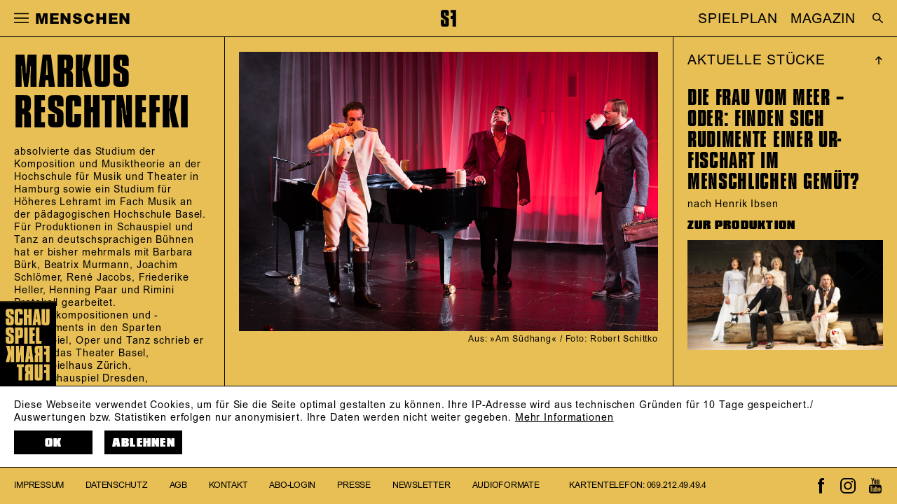

--- FILE ---
content_type: text/html; charset=utf-8
request_url: https://www.schauspielfrankfurt.de/menschen/markus-reschtnefki/
body_size: 31643
content:

<!DOCTYPE html>
<html lang="de" class="no-js">

<head><meta charset="utf-8" /><title>
	Markus Reschtnefki | Schauspiel Frankfurt
</title><meta name="description" content="Markus Reschtnefki - : " /><meta name="keywords" content="Schauspiel Frankfurt, Ensemble, Markus Reschtnefki, DIE FRAU VOM MEER – ODER: FINDEN SICH RUDIMENTE EINER UR-FISCHART IM MENSCHLICHEN GEM&amp;#220;T?, Musik, Live-Musik / Ballested" /><meta http-equiv="X-UA-Compatible" content="IE=edge">
<meta name="viewport" content="width=device-width, initial-scale=1.0, minimum-scale=1.0, maximum-scale=1.0, user-scalable=0">

<link rel="apple-touch-icon" sizes="180x180" href="/apple-touch-icon.png">
<link rel="icon" type="image/png" sizes="32x32" href="/favicon-32x32.png">
<link rel="icon" type="image/png" sizes="16x16" href="/favicon-16x16.png">
<link rel="manifest" href="/site.webmanifest">
<link rel="mask-icon" href="/safari-pinned-tab.svg" color="#000000">
<meta name="msapplication-TileColor" content="#ffffff">
<meta name="theme-color" content="#ffffff">

<meta name="author" content="Schauspiel Frankfurt" />
<meta name="generator" content="spiritec WebCMS für Opernhäuser und Theater" />
<meta name="robots" content="index, follow" />

<meta property="og:locale" content="de" />
<meta property="og:url" content="https://www.schauspielfrankfurt.de/menschen/markus-reschtnefki/" />
<link rel="canonical" href="https://www.schauspielfrankfurt.de/menschen/markus-reschtnefki/" />

<link href="https://sf-6a25.kxcdn.com/resources/css-bundles/all?v=jDO2bNCn86vukLYIiaxhpgWlK60pSUn6g27tzNKGn0Q1" rel="stylesheet"/>


<style>
    /* #ffff00 */
    /* ##6c70bc */

    /* default */
    .\--pagecolor-color { color: #e7bf55; }
    .\--pagecolor-background { background-color: #e7bf55; }
    .\--pagecolor-border { border-color: #e7bf55; }

    /* individual */
    .navigation-main ul { background-color: #e7bf55; }
    .performance--is-highlight-color { background-color: #e7bf55; }
    @media (min-width: 1200px) and (min-width: 900px) and (hover: hover) { /* for-desktop-up, for-hover-only */
        .page-col:not(:hover) { background-color: #e7bf55; }
    }
</style>

<script src="https://sf-6a25.kxcdn.com/js-bundles/head?v=W-wUUUGwiPSnZLaa2ObZ7dOw71J9MJtTXhhZp3Y4hS81"></script>


<script type="text/javascript">
    var SYSTEMURLBASE = '/';
    var CALLBACKURLBASE = '/callbacks/';
    var RESOURCES = {
        "IMAGE_ENLARGE": "Vergr&#246;&#223;ern",
        "IMAGE_REDUCE": "Verkleinern",
        "PRESSCART_ERROR_EMAIL": "Bitte geben Sie Ihre E-Mail an.",
        "PRESSCART_ERROR_EDITORIALDEPARTMENT": "Bitte geben Sie Ihre Redaktion an.",
        "PRESSCART_FEEDBACK_DOCUMENTSSENT": "Ihre Pressemappe wurde Ihnen per E-Mail an die angegebene Adresse zugestellt.",
        "PRESSCART_REMOVEFROMCART": "Auswahl aufheben"
    };
    var PARAMETERNAMES = {
        "SEARCHTERM": "Suchbegriff",
        "SEARCHPAGE": "Seite"
    };
</script>
</head>
<body id="ctl00_BodyElement" class="ua-chrome dev-desktoppc os-macos language-de">
    <script>document.documentElement.className = document.documentElement.className.replace(/\bno-js\b/, 'js');</script>
    <a id="top"></a>

    <div id="js-popup-hook" style="display: none;"></div>
    
    <div class="fullsize personGallery">

    <div class="fullsize__overlay --pagecolor-background"></div>
    
    <a href="#" class="fullsize__close"></a>
    <a href="#" class="fullsize__control fullsize__control--prev"></a>
    <a href="#" class="fullsize__control fullsize__control--next"></a>

    <div class="fullsize__viewport">
        
        <div class="fullsize__strip"><div class="fullsize__item --pagecolor-background mediaGalleryItem-Image-ProductionGallery-1708-" data-item-name="mediaGalleryItem-Image-ProductionGallery-1708-"><div class="fullsize__media"><div class="fullsize__image js-medialoader js-medialoader-set-as-background" data-medialoader-trigger="personGallery" data-image-url="https://sf-6a25.kxcdn.com/content-images/image720/cd52156e02ac33212443249487d9f1c1/5286/nach_mitternacht_ama_722.jpg" data-size-calculation-func="getFullsizeItemSize"><div class="fullsize__media--image-medialoader-animation"></div><noscript><img src="https://sf-6a25.kxcdn.com/content-images/image720/cd52156e02ac33212443249487d9f1c1/5286/nach_mitternacht_ama_722.jpg" alt="" width="1079" height="720"></noscript></div>    </div><!-- fullsize__media -->

<div class="fullsize__caption mediaGalleryItem-Image-ProductionGallery-1708-">    <div class="fullsize__countdisplay">
        <span class="fullsize__currentslide"></span>
        <span class="fullsize__totalslides"></span>
    </div>
    <div class="fullsize__captiontext">                Nach Mitternacht / nach Irmgard Keun / Regie: Barbara B&#252;rk / Markus Reschtnefki, Wolfgang Vogler, Uwe Zerwer<br>                        Foto: Felix Gr&#252;nschlo&#223;<br>            </div>
</div><!-- // fullsize__itemcaption -->

</div><!-- // fullsize__item --></div><!-- // fullsize__strip -->

    </div><!-- // fullsize__viewport -->

</div><!-- // fullsize personGallery -->

<script>

window.componentInitialization.registerReadyEvent(function() {
    $('.fullsize.personGallery').spiritecFullsize();

});
</script>

         
    
    <div id="ctl00_PageWrapperElement" class="page-wrapper">

        <header class="page-header --pagecolor-background js-marker-include-in-scrolling-calculation" role="banner">

    <div class="header__left">
        <a href="#" class="header__burger"></a>
        <div class="header__title --like-h4">&nbsp;</div>
    </div>

    <div class="header__center">
        <a href="/" class="header__logo"></a>
    </div>

    <div class="header__right">
        <div class="header__quicklinks" style="right: 3vw;"><ul class="menu1"><li class="level1 first"><a href="/spielplan/" class="level1">SPIELPLAN</a></li><li class="level1 last"><a href="https://magazin.schauspielfrankfurt.de/" class="level1" target="_blank">MAGAZIN</a></li></ul></div>
        <a href="/suche/?Suchbegriff=" class="header__search" style="right: 0;"></a>
        <a href="http://www.schauspielfrankfurt.de/en/ensemble/markus-reschtnefki/" style="display: none;" class="header__language" rel="alternate" hreflang="en">EN</a>
    </div>

    <div class="header__mainmenu --hide-tablet-portrait-down">
        <nav class="navigation-main" role="navigation">
            <ul class="menu1"><li class="level1 first"><a href="/home/" class="level1">Start</a></li><li class="level1 has-subitems"><a href="/spielplan/" class="level1">Spielplan</a><ul class="menu2"><li class="level2 first"><a href="/spielplan/kalender/" class="level2">Kalender</a></li><li class="level2"><a href="/spielplan/premieren-202526/" class="level2">Premieren</a></li><li class="level2"><a href="/spielplan/stuecke-a-z-202526/" class="level2">St&#252;cke A-Z</a></li><li class="level2"><a href="/spielplan/extras-202526/" class="level2">Extras</a></li><li class="level2"><a href="/spielplan/archiv/" class="level2">Archiv</a></li><li class="level2 last"><a href="https://magazin.schauspielfrankfurt.de/" class="level2" target="_blank">Magazin</a></li></ul></li><li class="level1 has-subitems"><a href="/karten-abos/" class="level1">Karten &amp; Abos</a><ul class="menu2"><li class="level2 first"><a href="/karten-abos/karten/" class="level2">Karten</a></li><li class="level2"><a href="/karten-abos/abonnements/" class="level2">Abonnements</a></li><li class="level2 last"><a href="/karten-abos/theater-schenken/" class="level2">Theater schenken</a></li></ul></li><li class="level1 selected has-subitems"><a href="/menschen/" class="level1">Menschen</a><ul class="menu2"><li class="level2 first"><a href="/menschen/ensemble/" class="level2">Ensemble</a></li><li class="level2"><a href="/menschen/gaeste/" class="level2">G&#228;ste</a></li><li class="level2 last"><a href="/menschen/hinter-der-buehne/" class="level2">Hinter der B&#252;hne</a></li></ul></li><li class="level1 has-subitems"><a href="/das-haus/" class="level1">Das Haus</a><ul class="menu2"><li class="level2 first"><a href="/das-haus/das-schauspiel/" class="level2">Das Schauspiel</a></li><li class="level2"><a href="/das-haus/spielstaetten/" class="level2">Spielst&#228;tten</a></li><li class="level2"><a href="/das-haus/sanierung/" class="level2">Sanierung</a></li><li class="level2"><a href="/das-haus/foerderer-partner/" class="level2">F&#246;rderer &amp; Partner</a></li><li class="level2 last"><a href="/das-haus/jobs/" class="level2">Jobs</a></li></ul></li><li class="level1 has-subitems"><a href="/jungesschauspiel/" class="level1">Junges SF &amp; Schule</a><ul class="menu2"><li class="level2 first"><a href="/jungesschauspiel/aktuell/" class="level2">Aktuell</a></li><li class="level2"><a href="/jungesschauspiel/einmischen-der-jugendclub/" class="level2">Jugendclub</a></li><li class="level2"><a href="/jungesschauspiel/theater-und-schule/" class="level2">Schauspiel &amp; Schule</a></li><li class="level2"><a href="/jungesschauspiel/unart/" class="level2">UNART</a></li><li class="level2"><a href="/jungesschauspiel/gallus-geschichten/" class="level2">Gallus-Geschichten</a></li><li class="level2 last"><a href="/jungesschauspiel/junges-schauspiel-archiv/" class="level2">Archiv</a></li></ul></li><li class="level1 last has-subitems"><a href="/service/" class="level1">Service</a><ul class="menu2"><li class="level2 first"><a href="/service/ihr-theaterbesuch/" class="level2">Ihr Besuch</a></li><li class="level2"><a href="/service/shop/" class="level2">Shop</a></li><li class="level2"><a href="/service/newsletter/" class="level2">Newsletter</a></li><li class="level2"><a href="/service/download/" class="level2">Download</a></li><li class="level2 has-subitems"><a href="/service/presse/" class="level2">Presse</a></li><li class="level2"><a href="/service/kontakt/" class="level2">Kontakt</a></li><li class="level2"><a href="/service/en/" class="level2">EN</a></li><li class="level2 last"><a href="/service/barrierefreiheit/" class="level2">Barrierefreiheit</a></li></ul></li></ul>
        </nav>
    </div>

    <div class="header__mainmenu --hide-tablet-landscape-up --pagecolor-background">
        <nav class="navigation-main" role="navigation">
            <ul class="menu1"><li class="level1 first"><a href="/home/" class="level1">Start</a></li><li class="level1 has-subitems"><a href="/spielplan/" class="level1">Spielplan</a><ul class="menu2"><li class="level2 first"><a href="/spielplan/kalender/" class="level2">Kalender</a></li><li class="level2"><a href="/spielplan/premieren-202526/" class="level2">Premieren</a></li><li class="level2"><a href="/spielplan/stuecke-a-z-202526/" class="level2">St&#252;cke A-Z</a></li><li class="level2"><a href="/spielplan/extras-202526/" class="level2">Extras</a></li><li class="level2"><a href="/spielplan/archiv/" class="level2">Archiv</a></li><li class="level2 last"><a href="https://magazin.schauspielfrankfurt.de/" class="level2" target="_blank">Magazin</a></li></ul></li><li class="level1 has-subitems"><a href="/karten-abos/" class="level1">Karten &amp; Abos</a><ul class="menu2"><li class="level2 first"><a href="/karten-abos/karten/" class="level2">Karten</a></li><li class="level2"><a href="/karten-abos/abonnements/" class="level2">Abonnements</a></li><li class="level2 last"><a href="/karten-abos/theater-schenken/" class="level2">Theater schenken</a></li></ul></li><li class="level1 selected has-subitems"><a href="/menschen/" class="level1">Menschen</a><ul class="menu2"><li class="level2 first"><a href="/menschen/ensemble/" class="level2">Ensemble</a></li><li class="level2"><a href="/menschen/gaeste/" class="level2">G&#228;ste</a></li><li class="level2 last"><a href="/menschen/hinter-der-buehne/" class="level2">Hinter der B&#252;hne</a></li></ul></li><li class="level1 has-subitems"><a href="/das-haus/" class="level1">Das Haus</a><ul class="menu2"><li class="level2 first"><a href="/das-haus/das-schauspiel/" class="level2">Das Schauspiel</a></li><li class="level2"><a href="/das-haus/spielstaetten/" class="level2">Spielst&#228;tten</a></li><li class="level2"><a href="/das-haus/sanierung/" class="level2">Sanierung</a></li><li class="level2"><a href="/das-haus/foerderer-partner/" class="level2">F&#246;rderer &amp; Partner</a></li><li class="level2 last"><a href="/das-haus/jobs/" class="level2">Jobs</a></li></ul></li><li class="level1 has-subitems"><a href="/jungesschauspiel/" class="level1">Junges SF &amp; Schule</a><ul class="menu2"><li class="level2 first"><a href="/jungesschauspiel/aktuell/" class="level2">Aktuell</a></li><li class="level2"><a href="/jungesschauspiel/einmischen-der-jugendclub/" class="level2">Jugendclub</a></li><li class="level2"><a href="/jungesschauspiel/theater-und-schule/" class="level2">Schauspiel &amp; Schule</a></li><li class="level2"><a href="/jungesschauspiel/unart/" class="level2">UNART</a></li><li class="level2"><a href="/jungesschauspiel/gallus-geschichten/" class="level2">Gallus-Geschichten</a></li><li class="level2 last"><a href="/jungesschauspiel/junges-schauspiel-archiv/" class="level2">Archiv</a></li></ul></li><li class="level1 last has-subitems"><a href="/service/" class="level1">Service</a><ul class="menu2"><li class="level2 first"><a href="/service/ihr-theaterbesuch/" class="level2">Ihr Besuch</a></li><li class="level2"><a href="/service/shop/" class="level2">Shop</a></li><li class="level2"><a href="/service/newsletter/" class="level2">Newsletter</a></li><li class="level2"><a href="/service/download/" class="level2">Download</a></li><li class="level2 has-subitems"><a href="/service/presse/" class="level2">Presse</a></li><li class="level2"><a href="/service/kontakt/" class="level2">Kontakt</a></li><li class="level2"><a href="/service/en/" class="level2">EN</a></li><li class="level2 last"><a href="/service/barrierefreiheit/" class="level2">Barrierefreiheit</a></li></ul></li></ul>
        </nav>
        
        <div class="mainmenu__additionalinks">
            <div class="page-footer-left">
                <div class="footer__navigation">
                    <ul class="menu1"><li class="level1 first"><a href="/impressum/" class="level1">Impressum</a></li><li class="level1"><a href="/datenschutz/" class="level1">Datenschutz</a></li><li class="level1"><a href="/agb/" class="level1">AGB</a></li><li class="level1"><a href="/service/kontakt/" class="level1">Kontakt</a></li><li class="level1"><a href="/abo-login/" class="level1">Abo-Login</a></li><li class="level1"><a href="/service/presse/" class="level1">Presse</a></li><li class="level1"><a href="/service/newsletter/" class="level1">Newsletter</a></li><li class="level1 last"><a href="/audio/" class="level1">Audioformate</a></li></ul>
                    <ul>
                        <li><span class="--hide-for-en">Kartentelefon: </span><span class="--hide-for-de">Tickets: </span><a href="tel:+496921249494">069.212.49.49.4</a></li>
                                            </ul>
                </div>
            </div>

            <div class="page-footer-right">
                <a href="https://www.facebook.com/schauspielfrankfurt" class="footer__icon footer__icon--facebook"></a>
                <a href="https://www.instagram.com/schauspiel_frankfurt/" class="footer__icon footer__icon--instagram"></a>
                <a href="https://www.youtube.com/user/SchauspielFrankfurt" class="footer__icon footer__icon--youtube"></a>
            </div>
        </div>

    </div>

</header>

<div class="dataprotection --pagecolor-background">
    <div class="dataprotection__logowrapper">
        <div class="page-logo --pagecolor-background"></div>
    </div>
    <div class="dataprotection__inner">

        <div class="dataprotection__textwrapper">
            <div class="dataprotection__text">Diese Webseite verwendet Cookies, um f&#252;r Sie die Seite optimal gestalten zu k&#246;nnen. Ihre IP-Adresse wird aus technischen Gr&#252;nden f&#252;r 10 Tage gespeichert./<br>Auswertungen bzw. Statistiken erfolgen nur anonymisiert. Ihre Daten werden nicht weiter gegeben. <a href="https://www.schauspielfrankfurt.de/datenschutz/">Mehr Informationen</a></div>
        </div>

        <div class="dataprotection__actionwrapper"><!--
            --><a href="#" class="dataprotection__action dataprotection__action--consent">OK</a><!--
            --><a href="#" class="dataprotection__action dataprotection__action--decline">Ablehnen</a><!--
            --></div>

    </div>
</div>


        <main class="page-content" role="main">
            
                    <div class="page-columns page-columns--scrolling-individual">                    <div class="page-col page-col--width-1 page-col--order-1 page-col--tablet-last">                        <div class="page-col-inner">            <div class="headline headline--size-h1-medium --margintop-none --marginbottom-standard"><h1 class="headline__headline">Markus Reschtnefki</h1></div><div class="richtext richtext--linkbehaviour-default richtext--size-small --margintop-none --marginbottom-standard">absolvierte das Studium der Komposition und Musiktheorie an der Hochschule für Musik und Theater in Hamburg sowie ein Studium für Höheres Lehramt im Fach Musik an der pädagogischen Hochschule  Basel. Für Produktionen in Schauspiel und Tanz an deutschsprachigen Bühnen hat er bisher mehrmals mit Barbara Bürk, Beatrix Murmann, Joachim Schlömer, René Jacobs, Friederike Heller, Henning Paar und Rimini Protokoll gearbeitet. Auftragskompositionen und -arrangements in den Sparten Schauspiel, Oper und Tanz schrieb er u.a. für das Theater Basel, Schauspielhaus Zürich,  Staatsschauspiel Dresden, Staatstheater Braunschweig, Maxim-Gorki-Theater, Theater Freiburg, Schauspiel Hannover und das Schauspielhaus Bochum. Darüber hinaus tritt er häufig als Pianist auf diversen Bühnen und Festivals sowie als DJ in Berliner Clubs und Bars auf.<br><br></div>    <div class="personengagements personengagements--visibility-hide-for-large-screens personengagements--hidedates-hide">

        <div class="accordion accordion--is-open accordion--layout-default --margintop-none --marginbottom-standard">
        <div class="accordion__head">
            <div class="accordion__title">AKTUELLE STÜCKE</div>
        </div>
        <div class="accordion__body">

                        <div class="personengagements__item">

                                <div class="personengagements__dates">22.01./&ZeroWidthSpace;14.02.&ZeroWidthSpace;<br></div>
                
                                <h3 class="personengagements__title">
                    <a href="http://www.schauspielfrankfurt.de/spielplan/a-z/die-frau-vom-meer/">DIE FRAU VOM MEER – ODER: FINDEN SICH RUDIMENTE EINER UR-FISCHART IM MENSCHLICHEN GEM&#220;T?</a><br>                </h3>
                
                <div class="personengagements__text">
                    nach Henrik Ibsen<br>                                                        </div>

                                <div class="personengagements__action">
                    <a href="http://www.schauspielfrankfurt.de/spielplan/a-z/die-frau-vom-meer/" class="personengagements__link">ZUR PRODUKTION</a>
                </div>
                
                                <div class="personengagements__media">
                    <a href="http://www.schauspielfrankfurt.de/spielplan/a-z/die-frau-vom-meer/"><img src="https://sf-6a25.kxcdn.com/content-images/image720/0089b4cceb9ff8c058f2af6ef0e28ae5/11029/die_frau_vom_meer_2_c_jessica_schaefer_hauptbild.jpg" alt="" width="1280" height="720" alt="" class="personengagements__image"></a>                </div>
                
            </div>
            
        </div>
    </div>
    
        <div class="accordion accordion--is-closed accordion--layout-default --margintop-none --marginbottom-standard">
        <div class="accordion__head">
            <div class="accordion__title">ARCHIV</div>
        </div>
        <div class="accordion__body">

                        <div class="personengagements__item">

                
                                <h3 class="personengagements__title">
                    <a href="http://www.schauspielfrankfurt.de/spielplan/archiv/l/life-is-but-a-dream/">Life Is But A Dream</a>                </h3>
                
                <div class="personengagements__text">
                    nach »Onkelchens Traum« von F. M. Dostojewski<br>                                                        </div>

                
                                <div class="personengagements__media">
                    <img src="https://sf-6a25.kxcdn.com/content-images/image720/07fca61f41a921f1343539eb6671983a/7533/life_is_but_a_dream_4__c__felix_gruenschloss.jpg" alt="" width="1280" height="720" alt="" class="personengagements__image">                </div>
                
            </div>
                        <div class="personengagements__item">

                
                                <h3 class="personengagements__title">
                    <a href="http://www.schauspielfrankfurt.de/spielplan/archiv/n/nach-mitternacht/">Nach Mitternacht</a>                </h3>
                
                <div class="personengagements__text">
                    nach Irmgard Keun<br>                                                        </div>

                
                                <div class="personengagements__media">
                    <img src="https://sf-6a25.kxcdn.com/content-images/image720/3366f0fbf922ee1d4e75383cd15af74b/5282/nach_mitternacht_ama_220.jpg" alt="" width="1280" height="720" alt="" class="personengagements__image">                </div>
                
            </div>
                        <div class="personengagements__item">

                
                                <h3 class="personengagements__title">
                    <a href="http://www.schauspielfrankfurt.de/spielplan/archiv/a/am-suedhang/">Am S&#252;dhang</a>                </h3>
                
                <div class="personengagements__text">
                    von Eduard von Keyserling<br>                    Für die Bühne bearbeitet von Barbara Bürk<br>                                    </div>

                
                                <div class="personengagements__media">
                    <img src="https://sf-6a25.kxcdn.com/content-images/image720/4aa9a5ff37f7b73797942da425c5c084/1245/robert_schittko_copyright_11__2_.jpg" alt="" width="1280" height="720" alt="" class="personengagements__image">                </div>
                
            </div>
            
        </div>
    </div>
    
</div>
                        </div>                        <div class="page-logo --pagecolor-background"></div>                    </div>                    <div class="page-col page-col--width-2 page-col--order-2 page-col--phone-hidden page-col--tablet-hidden">                        <div class="page-col-inner">            <div class="image image--showicon- --margintop-none --marginbottom-standard   " ><div class="image__media  "><img src="https://sf-6a25.kxcdn.com/blank-image/blank_2427_1620.png" alt="" class="image__image js-medialoader" data-image-url="https://sf-6a25.kxcdn.com/images/ea95f2f007646deec62c93aebbc908d0/3064/robert_schittko_copyright_42.jpg"><noscript><img src="https://sf-6a25.kxcdn.com/images/ea95f2f007646deec62c93aebbc908d0/3064/robert_schittko_copyright_42.jpg" alt="" class="image__image"></noscript></div>    <div class="image__caption">Aus: »Am Südhang« / Foto: Robert Schittko<br></div></div>                                </div>                    </div>                    <div class="page-col page-col--width-1 page-col--order-3 page-col--phone-hidden page-col--tablet-hidden page-col--desktop-last">                        <div class="page-col-inner">            <div class="personengagements personengagements--visibility-default personengagements--hidedates-hide">

        <div class="accordion accordion--is-open accordion--layout-default --margintop-none --marginbottom-standard">
        <div class="accordion__head">
            <div class="accordion__title">AKTUELLE STÜCKE</div>
        </div>
        <div class="accordion__body">

                        <div class="personengagements__item">

                                <div class="personengagements__dates">22.01./&ZeroWidthSpace;14.02.&ZeroWidthSpace;<br></div>
                
                                <h3 class="personengagements__title">
                    <a href="http://www.schauspielfrankfurt.de/spielplan/a-z/die-frau-vom-meer/">DIE FRAU VOM MEER – ODER: FINDEN SICH RUDIMENTE EINER UR-FISCHART IM MENSCHLICHEN GEM&#220;T?</a><br>                </h3>
                
                <div class="personengagements__text">
                    nach Henrik Ibsen<br>                                                        </div>

                                <div class="personengagements__action">
                    <a href="http://www.schauspielfrankfurt.de/spielplan/a-z/die-frau-vom-meer/" class="personengagements__link">ZUR PRODUKTION</a>
                </div>
                
                                <div class="personengagements__media">
                    <a href="http://www.schauspielfrankfurt.de/spielplan/a-z/die-frau-vom-meer/"><img src="https://sf-6a25.kxcdn.com/content-images/image720/0089b4cceb9ff8c058f2af6ef0e28ae5/11029/die_frau_vom_meer_2_c_jessica_schaefer_hauptbild.jpg" alt="" width="1280" height="720" alt="" class="personengagements__image"></a>                </div>
                
            </div>
            
        </div>
    </div>
    
        <div class="accordion accordion--is-closed accordion--layout-default --margintop-none --marginbottom-standard">
        <div class="accordion__head">
            <div class="accordion__title">ARCHIV</div>
        </div>
        <div class="accordion__body">

                        <div class="personengagements__item">

                
                                <h3 class="personengagements__title">
                    <a href="http://www.schauspielfrankfurt.de/spielplan/archiv/l/life-is-but-a-dream/">Life Is But A Dream</a>                </h3>
                
                <div class="personengagements__text">
                    nach »Onkelchens Traum« von F. M. Dostojewski<br>                                                        </div>

                
                                <div class="personengagements__media">
                    <img src="https://sf-6a25.kxcdn.com/content-images/image720/07fca61f41a921f1343539eb6671983a/7533/life_is_but_a_dream_4__c__felix_gruenschloss.jpg" alt="" width="1280" height="720" alt="" class="personengagements__image">                </div>
                
            </div>
                        <div class="personengagements__item">

                
                                <h3 class="personengagements__title">
                    <a href="http://www.schauspielfrankfurt.de/spielplan/archiv/n/nach-mitternacht/">Nach Mitternacht</a>                </h3>
                
                <div class="personengagements__text">
                    nach Irmgard Keun<br>                                                        </div>

                
                                <div class="personengagements__media">
                    <img src="https://sf-6a25.kxcdn.com/content-images/image720/3366f0fbf922ee1d4e75383cd15af74b/5282/nach_mitternacht_ama_220.jpg" alt="" width="1280" height="720" alt="" class="personengagements__image">                </div>
                
            </div>
                        <div class="personengagements__item">

                
                                <h3 class="personengagements__title">
                    <a href="http://www.schauspielfrankfurt.de/spielplan/archiv/a/am-suedhang/">Am S&#252;dhang</a>                </h3>
                
                <div class="personengagements__text">
                    von Eduard von Keyserling<br>                    Für die Bühne bearbeitet von Barbara Bürk<br>                                    </div>

                
                                <div class="personengagements__media">
                    <img src="https://sf-6a25.kxcdn.com/content-images/image720/4aa9a5ff37f7b73797942da425c5c084/1245/robert_schittko_copyright_11__2_.jpg" alt="" width="1280" height="720" alt="" class="personengagements__image">                </div>
                
            </div>
            
        </div>
    </div>
    
</div>
                        </div>                    </div>                </div>            


        </main> <!-- page-content -->

        <!-- TODO: remove -->


<footer class="page-footer --pagecolor-background" role="contentinfo">

    <div class="page-footer-left">
        <div class="footer__navigation">
            <ul class="menu1"><li class="level1 first"><a href="/impressum/" class="level1">Impressum</a></li><li class="level1"><a href="/datenschutz/" class="level1">Datenschutz</a></li><li class="level1"><a href="/agb/" class="level1">AGB</a></li><li class="level1"><a href="/service/kontakt/" class="level1">Kontakt</a></li><li class="level1"><a href="/abo-login/" class="level1">Abo-Login</a></li><li class="level1"><a href="/service/presse/" class="level1">Presse</a></li><li class="level1"><a href="/service/newsletter/" class="level1">Newsletter</a></li><li class="level1 last"><a href="/audio/" class="level1">Audioformate</a></li></ul>
            <ul>
                <li><span class="--hide-for-en">Kartentelefon: </span><span class="--hide-for-de">Tickets: </span><a href="tel:+496921249494">069.212.49.49.4</a></li>
                                            </ul>
        </div>
    </div>

    <div class="page-footer-right">
        <a href="https://www.facebook.com/schauspielfrankfurt" target="blank" class="footer__icon footer__icon--facebook"></a>
        <a href="https://www.instagram.com/schauspiel_frankfurt/" target="blank" class="footer__icon footer__icon--instagram"></a>
        <a href="https://www.youtube.com/user/SchauspielFrankfurt" target="blank" class="footer__icon footer__icon--youtube"></a>
    </div>

</footer>

    </div> <!-- page-wrapper -->

    <script src="https://sf-6a25.kxcdn.com/js-bundles/footer?v=7L7cgI1UYtBVuXHRGBA-2YwNyRQrP3aEdEl3nJjL4EM1"></script>


<script>
    $(document).ready(function () { window.componentInitialization.triggerReadyEvent(); });
</script>

<script>
    function onDataProtectionPolicyConfirmed() {
        var _paq = window._paq = window._paq || [];
        /* tracker methods like "setCustomDimension" should be called before "trackPageView" */
        _paq.push(['trackPageView']);
        _paq.push(['enableLinkTracking']);
        (function() {
            var u="//matomo.schauspielfrankfurt.de/";
            _paq.push(['setTrackerUrl', u+'matomo.php']);
            _paq.push(['setSiteId', '2']);
            var d=document, g=d.createElement('script'), s=d.getElementsByTagName('script')[0];
            g.async=true; g.src=u+'matomo.js'; s.parentNode.insertBefore(g,s);
        })();
    }
</script>

</body>
</html>


--- FILE ---
content_type: text/javascript; charset=utf-8
request_url: https://sf-6a25.kxcdn.com/js-bundles/footer?v=7L7cgI1UYtBVuXHRGBA-2YwNyRQrP3aEdEl3nJjL4EM1
body_size: 160306
content:
/*! jQuery v3.2.1 | (c) JS Foundation and other contributors | jquery.org/license */
function initGototopLink(){$(".gototop").click(function(n){n.preventDefault();scrollToPosition(0)})}function isOnCurrentHost(n){return isOnSameHost(n,window.location.hostname.toLowerCase())}function isOnSameHost(n,t){var i,r;return(typeof n!="string"||n==="")&&console.log("ERROR: no valid target URL"),(typeof t!="string"||t==="")&&console.log("ERROR: no valid current URL"),n=n.toLowerCase(),t=t.toLowerCase(),i=document.createElement("a"),i.setAttribute("href",n),r=document.createElement("a"),r.setAttribute("href",t),i.hostname===r.hostname}function checkCurrentBreakpoint(){var n=document.documentElement.clientWidth;typeof n!="number"?console.log("Breakpoints cound not be evaluated."):n<500?isMobile=!0:n<900?isTabletPortrait=!0:n<1200?isTabletLandscape=!0:n<1800?isDesktop=!0:isDesktopLarge=!0}function checkStaticDevelopment(){document.location.href.toLowerCase().indexOf("frontendstatic")!==-1&&(isStaticDevelopment=!0)}function setArchiveHeaders(n){var f=n.closest(".archive"),e=f.find(".floating-col:visible"),o=f.find(".floating-col-header:visible"),u=e.length,i=[],r,t;for(i.push("A"),t=1;t<u;t++)i.push(e.eq(t).find(".archive__letter").eq(0).text().toUpperCase());for(r=[],t=0;t<u-1;t++)r.push(previousLetter(i[t+1]));for(r.push("Z"),t=0;t<u;t++)o.eq(t).text(i[t]+" - "+r[t])}function checkDatenschutzbanner(){function f(){var n=Cookies.get(__dataPrivacyConfirmationCookieName);return typeof n!="undefined"&&n==="1"}function e(){var n=Cookies.get(__dataPrivacyConfirmationCookieName);return typeof n!="undefined"}function i(){typeof onDataProtectionPolicyConfirmed=="function"&&onDataProtectionPolicyConfirmed()}function o(){t.css("display","block");$("body").addClass("cookiebanner-is-visible")}function n(){t.css("display","none");$("body").removeClass("cookiebanner-is-visible")}var t=$(".dataprotection"),r=$(".dataprotection__action--consent"),u=$(".dataprotection__action--decline");e()?f()&&(n(),i()):o();r.click(function(t){t.preventDefault();Cookies.set(__dataPrivacyConfirmationCookieName,1,{expires:1,path:"/"});n();i()});u.click(function(t){t.preventDefault();Cookies.set(__dataPrivacyConfirmationCookieName,0,{expires:1,path:"/"});n()})}function getFullsizeItemSize(){var n=$(window).width()-160,t=$(window).height()-160;return{w:n,h:t}}function setGuestsHeaders(n){var f=n.closest(".guests"),e=f.find(".floating-col:visible"),o=f.find(".floating-col-header:visible"),u=e.length,i=[],r,t;for(i.push("A"),t=1;t<u;t++)i.push(e.eq(t).find(".guests__letter").eq(0).text().toUpperCase());for(r=[],t=0;t<u-1;t++)r.push(previousLetter(i[t+1]));for(r.push("Z"),t=0;t<u;t++)o.eq(t).text(i[t]+" - "+r[t])}function setPressServiceIndexHeaders(n){var f=n.closest(".page-columns"),e=f.find(".floating-col:visible"),o=f.find(".floating-col-header:visible"),u=e.length,i=[],r,t;for(i.push("A"),t=1;t<u;t++)i.push(e.eq(t).find(".azlist__groupheader").eq(0).text().toUpperCase());for(r=[],t=0;t<u-1;t++)r.push(previousLetter(i[t+1]));for(r.push("Z"),t=0;t<u;t++)o.eq(t).text(i[t]+" - "+r[t])}function initPressEnsemble(){$(".js-marker-pressensemble-person").each(function(){$(this).data("pressensemble-person-initialized")||($(this).click(function(n){n.preventDefault();var i=$(this).data("person"),r=CALLBACKURLBASE+"get-press-person.json",t=$(this);t.data("content-loaded")||$.getJSON(r,{person:i},function(n){n.ResultCode==="Ok"&&(t.data("content-loaded",!0),t.closest(".pressensemble__item").append(n.Html),asyncLoader.triggerAsyncInit())})}),$(this).data("pressensemble-person-initialized",!0))})}function onPressimagePopupOpening(n,t){var r=n.hasClass("pressitem--is-in-cart"),i=n.data("cartIdentifier");r?(t.find(".imagepopup__action--add").hide(),t.find(".imagepopup__action--remove").show()):(t.find(".imagepopup__action--add").show(),t.find(".imagepopup__action--remove").hide());typeof i!="undefined"&&t.find(".imagepopup__action--remove").attr("onclick","RemoveFromPressCart('"+n.attr("id")+"', '"+i+"'); closePressimagePopup(this); return false;")}function closePressimagePopup(n){$(n).closest(".imagepopup").find(".imagepopup__close").click()}function closeCalendar(n){$(n).closest(".schedule__calendar").removeClass("schedule__calendar--calenddarcontent-visible")}function setSeasonHeaders(n){var f=n.closest(".season"),e=f.find(".floating-col:visible"),o=f.find(".floating-col-header:visible"),u=e.length,i=[],r,t;for(i.push("A"),t=1;t<u;t++)i.push(e.eq(t).find(".season__letter").eq(0).text().toUpperCase());for(r=[],t=0;t<u-1;t++)r.push(previousLetter(i[t+1]));for(r.push("Z"),t=0;t<u;t++)o.eq(t).text(i[t]+" - "+r[t])}function checkColsAndFooter(){isAnyColAtBottomOrEmpty()?$("body").addClass("footer-is-visible"):$("body").removeClass("footer-is-visible")}function isAnyColAtBottomOrEmpty(){var n=!1,t=!1,i=!1,r=$(".page-col:not(.page-col--exclude-from-footer-control)"),u=$(window).width()*.05;if(r.length<1){var f=$(document).height(),e=$(window).height(),o=$(window).scrollTop();o+e>f-u&&(i=!0)}return r.each(function(){var i=$(this);i.scrollTop()+i.height()>i.find(".page-col-inner").height()-u&&(n=!0);i.find(".page-col-inner").html().trim().length<1&&(t=!0)}),n||t||i}function getVideoPopupHtml(n){var i='<div class="videopopup"><div class="videopopup__overlay --pagecolor-background"><div class="videopopup__overlay-loading"><\/div><\/div><div class="videopopup__popup"><a href="#" class="videopopup__close"><\/a><div class="videopopup__media">{mediahtml}<\/div>{subtitlehtml}<\/div><\/div>',t="",r;return typeof n.Video=="string"&&n.Video.length>0?t=getVideoPopupVideoHtml(n):typeof n.YouTubeVideoId=="string"&&n.YouTubeVideoId.length>0?t=getVideoPopupYoutubeHtml(n):typeof n.VimeoVideoId=="string"&&n.VimeoVideoId.length>0&&(t=getVideoPopupVimeoHtml(n)),r=getSubtitleHtml(n),i=i.replace(new RegExp("{subtitlehtml}","gi"),r),i.replace(new RegExp("{mediahtml}","gi"),t)}function getVideoPopupVideoHtml(n){return'<div class="mediaplayer"><div class="mediaplayer__wrapper js-mediaplayer" data-video-medium="'+n.Video+'" data-startimage="'+n.VideoImage+'"><\/div><\/div>'}function getVideoPopupYoutubeHtml(n){return'<div class="mediaplugin"><div class="mediaplugin__youtubewrapper js-3rdparty-embed" data-media-id="'+n.YouTubeVideoId+'" data-embed-type="youtube" data-placeholder-image="'+n.VideoImage+'"><\/div><\/div>'}function getVideoPopupVimeoHtml(n){return'<div class="mediaplugin"><div class="mediaplugin__vimeowrapper js-3rdparty-embed" data-media-id="'+n.VimeoVideoId+'" data-embed-type="vimeo" data-placeholder-image="'+n.VideoImage+'"><\/div><\/div>'}function getSubtitleHtml(n){var t="";return typeof n.Subtitle=="string"&&n.Subtitle.length>0&&(t='<div class="videopopup__caption">'+n.Subtitle+"<\/div>"),t}function initFormDefaultButtonFunctionality(){$(".js-marker-form a.default-button").each(function(n,t){var i=$(t).closest(".js-marker-form");$(i).find("input:text,input:radio,input:password").each(function(){$(this).data("defaultButtonFunctionalityIsInitialized")||($(this).keypress(function(event){if(event.which===13){event.preventDefault();var script=$(i).find("a.default-button").attr("onclick");script!=null&&script!==""?eval(script):$(i).find("a.default-button").click()}}),$(this).data("defaultButtonFunctionalityIsInitialized",!0))})});$(".js-marker-form input.default-button, .js-marker-form button.default-button").each(function(n,t){var i=$(t).closest(".js-marker-form");$(i).find("input:text,input:radio,input:password").each(function(){$(this).data("defaultButtonFunctionalityIsInitialized")||($(this).keypress(function(n){n.which===13&&(n.preventDefault(),$(i).find("input.default-button, button.default-button").click())}),$(this).data("defaultButtonFunctionalityIsInitialized",!0))})})}function initDropDownOptions(n){if(!$.isArray(n.data("options"))){var t=[];n.find("option").each(function(){t.push(new DropDownOption($(this).html(),$(this).attr("value"),$(this).data()))});n.data("options",t)}}function filterDropDownOptions(n,t){var r=n.data("options"),e="",f,i,u;for(n.find("option:selected").length>0&&(e=n.find("option:selected").attr("value")),f=!1,n.find("option").remove(),i=0;i<r.length;i++)typeof t=="function"&&t(r[i])&&(u='<option value="'+r[i].Value,e===r[i].Value&&(u=u+'" selected="selected',f=!0),u=u+'">'+r[i].Name+"<\/option>",$(u).appendTo(n).data(r[i].Data));f||n.find("option").eq(0).prop("selected",!0)}function DropDownOption(n,t,i){this.Name=n;this.Value=t;this.Data=i}function InitRadioOptions(n,t,i,r){var e="",u,f;for(r.length>0&&t.empty(),u=0;u<r.length;u++)f="form-"+n[0].id+"-"+i+"-"+u,e+='<div class="form__inputwrapper form__inputwrapper--radio"><input type = "radio" class="form__input" name = "'+i+'" id = "'+f+'"> <label for="'+f+'" class="form__innerlabel">'+r[u]+"<\/label><\/div >";t.append(e)}function initCompanyAddressOption(n){n.find(".js-marker-address .js-marker-company").each(function(){if(!$(this).data("isInitialized")){var t=$(this).closest(".js-marker-address"),n=t.data("namespace");typeof n!="string"?n="":(n=n.trim(),n!==""&&n[n.length-1]!=="_"&&(n+="_"));$(this).closest(".js-marker-address").find("[name="+n+"addressType]").change(function(){setTimeout(function(){var i=t.find("[name="+n+"addressType]:checked").val()==="companyAddress";i?t.find(".js-marker-company").slideDown(200):t.find(".js-marker-company").slideUp(200)},1)});$(this).data("isInitialized",!0)}})}function resetCompanyAddressOption(n){n.find(".js-marker-company").slideUp(200)}function extractAddresses(n,t){n.find(".js-marker-address").each(function(){var h=$(this).data("name"),n=$(this).data("namespace"),l=$(this).data("resource-email"),a=$(this).data("resource-phone"),v=$(this).data("resource-customer-number"),e,u,f,o;if(typeof h=="string"&&h!==""){typeof n!="string"?n="":(n=n.trim(),n!==""&&n[n.length-1]!=="_"&&(n+="_"));var s=t[n+"addressType"],c=typeof s=="object"&&s!=null&&s.value==="companyAddress",i={namespace:n,isCompanyAddress:c,addressType:$.extend({},s),formOfAddress:$.extend({},t[n+"formOfAddress"]),company:t[n+"company"],department:t[n+"department"],firstname:t[n+"firstname"],surname:t[n+"surname"],street:t[n+"street"],housenumber:t[n+"housenumber"],postalcode:t[n+"postalcode"],city:t[n+"city"],phone:t[n+"phone"],email:t[n+"email"],customerNumber:t[n+"customerNumber"]},r=[];for(c&&(r.push(i.company),r.push(i.department)),r.push([i.formOfAddress.label,i.firstname,i.surname]),r.push([i.street,i.housenumber]),r.push([i.postalcode,i.city]),typeof i.email=="string"&&i.email.length>0&&r.push([l+":",i.email]),typeof i.phone=="string"&&i.phone.length>0&&r.push([a+":",i.phone]),typeof i.customerNumber=="string"&&i.customerNumber.length>0&&r.push([v+":",i.customerNumber]),e="",u=0;u<r.length;u++){if(f="",$.isArray(r[u]))for(o=0;o<r[u].length;o++)typeof r[u][o]!="undefined"&&(f=f.trim()+" "+r[u][o].toString().trim());else typeof r[u]!="undefined"&&(f=r[u].toString().trim());f.trim()!==""&&(e!==""&&(e+="\r\n"),e+=f.trim())}i.text=e;t[h]=i}})}function getFormData(n){var t={};return n.find("input[type=text],input[type=hidden],textarea").each(function(){var i=$(this).attr("name"),n=$(this).val();typeof n=="string"&&(n=n.trim());t[i]=n}),n.find("select").each(function(){var u=$(this).attr("name"),n=$(this).val(),i,r;typeof n=="string"&&(n=n.trim());i=n;r=$(this).find('option[value="'+n+'"]');r.length>0&&(i=r.eq(0).text());t[u]={value:n,label:i}}),n.find("input[type=checkbox]").each(function(){var r=$(this).attr("name"),u=$(this).is(":checked"),n=$(this).closest(".form__inputwrapper--checkbox").find("label"),i=n.text().trim();n.find(".js-label").length>0&&(i=n.find(".js-label").text().trim());t[r]={checked:u,label:i}}),n.find("input[type=radio]").each(function(){var r=$(this).attr("name"),u,n;typeof t[r]=="undefined"&&(t[r]={});u=$(this).is(":checked");n=$(this).val();typeof n=="string"&&(n=n.trim());var f=$(this).closest(".form__inputwrapper--radio").find("label"),e=f.text().trim(),i=f.filter(function(){return $(this).hasClass("js-label")?!0:!1});i.length>0&&(e=i.text().trim());i=f.find(".js-label");i.length>0&&(e=i.text().trim());u&&(t[r]={checked:u,value:n,label:e})}),t}function clearForm(n){n.find("input[type=text],textarea,select").each(function(){$(this).val("")});n.find("input[type=checkbox]").each(function(){$(this).prop("checked",!1)});n.find("input[type=radio]").each(function(){$(this).prop("checked",!1)})}function setFormStep(n,t){(typeof t!="number"||t<1)&&(t=1);n.data("currentStep",t);n.find("[data-form-step]").each(function(){var n=$(this).data("form-step");t===n?$(this).slideDown(400):$(this).slideUp(400)});n.find("[data-show-at-step]").each(function(){for(var i=$(this).data("show-at-step").toString().split(","),r=!1,n=0;n<i.length;n++)if(parseInt(i[n])===t){r=!0;break}r?$(this).show():$(this).hide()})}function sendFormData(n,t,i,r,u){sendFormDataToRecipient(n,t,n.data("recipients"),i,r,u)}function sendFormDataToRecipient(n,t,i,r,u,f){n.find(".form__item").removeClass("form__item--error");n.find(".js-marker-form-error").hide();var e={recipients:i,formStep:u,data:JSON.stringify(r)};$.post(t,e,function(t){processFormDataSuccessfullResult(t,n,f)}).fail(function(t){typeof t.responseJSON=="object"&&typeof t.responseJSON.HtmlEncodedErrors=="string"&&processFormDataSuccessfullResult(t.responseJSON,n,f)})}function sendFormDataWithFile(n,t,i,r,u,f){n.find(".form__item").removeClass("form__item--error");n.find(".js-marker-form-error").hide();var e=new FormData;e.append("recipients",n.data("recipients"));e.append("formStep",u);e.append("data",JSON.stringify(i));e.append("file",r);$.ajax({url:t,type:"POST",contentType:!1,processData:!1,cache:!1,data:e,success:function(t){processFormDataSuccessfullResult(t,n,f)},error:function(t){typeof t.responseJSON=="object"&&typeof t.responseJSON.HtmlEncodedErrors=="string"&&processFormDataSuccessfullResult(t.responseJSON,n,f)}})}function processFormDataSuccessfullResult(n,t,i){var r,f,u;if(n.ResultCode==="Ok")t.find(".js-marker-form-feedbacktext").html(n.FeedbackMessage),t.find(".js-marker-form-feedback").show(),typeof i=="function"&&i(!0);else{if(t.find(".js-marker-form-errortext").html(n.HtmlEncodedErrors),t.find(".js-marker-form-error").show(),$.isArray(n.ErrorFields))for(r=0;r<n.ErrorFields.length;r++)f="[name='"+n.ErrorFields[r]+"']",u=n.ErrorFields[r].indexOf(":"),u>0&&(f="#"+n.ErrorFields[r].substring(0,u)+" [name='"+n.ErrorFields[r].substring(u+1)+"']"),t.find(f).closest(".form__item").addClass("form__item--error");typeof i=="function"&&i(!1)}}function setFormVariables(n,t){if(typeof t=="object"&&t!=null){var i=function(n){var r,i,u,f;for(n=n.trim(),r=n.split("."),i=t[r[0]],u=1;u<r.length;u++){if(typeof i!="object"||i==null)return undefined;(f=r[u].trim(),typeof f=="string"&&f!=="")&&(i=i[f])}return typeof i!="undefined"&&i!=null?i:undefined};n.find("[data-variable]").each(function(){var r=$(this).data("variable"),t=i(r),n;typeof t!="undefined"&&t!=null?(n=t.toString(),n=n.replace(/\r/g,"").replace(/\n/g,"<br />"),$(this).html(n)):$(this).html("")});n.find("[data-show-if]").each(function(){var t=$(this).data("show-if").trim(),o=!1,u=undefined,f=undefined,s,e,n,r;t.length>0&&t[0]==="!"&&(o=!0,t=t.substring(1).trim());s=new RegExp("(==|!=)","i");e=t.match(s);e!=null&&(u=e[1],f=t.substring(e.index+u.length).trim(),t=t.substring(0,e.index).trim());n=i(t);r=!1;(typeof n=="boolean"&&n||typeof n=="number"&&n===1||typeof n=="string"&&n!=="")&&(r=!0);u!=undefined&&n!=null?(u==="=="&&(r=n.toString().trim()===f),u==="!="&&(r=n.toString().trim()!==f)):u==="!="&&n==undefined&&f!=undefined&&f!==""&&(r=!0);o&&(r=!r);r?$(this).show():$(this).hide()})}}function initAboForm(){$(".js-marker-abo-form").each(function(){var n,t,i;$(this).data("isInitialized")||(n=$(this),t=n.attr("id"),setFormStep(n),i=n.data("formdata"),n.find(".js-marker-agb-gift").hide(),n.find(".js-marker-wurdegeworben").hide(),n.find(".js-marker-verschenken").hide(),InitRadioOptions(n,n.find(".js-marker-pricegroups"),"pricegroup",n.data("pricegroups").split("\n")),n.find("input[name=wurdegeworben]").change(function(){$(this).is(":checked")?n.find(".js-marker-wurdegeworben").slideDown():n.find(".js-marker-wurdegeworben").slideUp()}),n.find("input[name=verschenken]").change(function(){$(this).is(":checked")?(n.find(".js-marker-agb").slideUp(),n.find(".js-marker-agb-gift").slideDown(),n.find(".js-marker-verschenken").slideDown()):(n.find(".js-marker-verschenken").slideUp(),n.find(".js-marker-agb-gift").slideUp(),n.find(".js-marker-agb").slideDown())}),n.find(".js-marker-form-send").click(function(t){t.preventDefault();var i=n.data("currentStep"),r=getAboFormData(n),u=function(t){t&&(n.find(".form__content").slideUp(),clearForm(n))},f=CALLBACKURLBASE+"save-abo-form.json";sendFormData(n,f,r,i,u)}),$(this).data("isInitialized",!0))})}function getAboFormData(n){var i=n.data("formdata"),t=getFormData(n);return extractAddresses(n,t),t.formname=n.data("formname"),t}function initChangeAboForm(){$(".js-marker-change-abo-form").each(function(){var n,t,i;$(this).data("isInitialized")||(n=$(this),t=n.attr("id"),setFormStep(n),i=n.data("formdata"),n.find(".js-marker-type-change").hide(),n.find(".js-marker-type-pricegroup").hide(),InitRadioOptions(n,n.find(".js-marker-pricegroups"),"pricegroup",n.data("pricegroups").split("\n")),n.find("input[name=changetype-abo]").change(function(){$(this).is(":checked")?n.find(".js-marker-type-change").slideDown():n.find(".js-marker-type-change").slideUp()}),n.find("input[name=changetype-pricegroup]").change(function(){$(this).is(":checked")?n.find(".js-marker-type-pricegroup").slideDown():n.find(".js-marker-type-pricegroup").slideUp()}),n.find(".js-marker-form-send").click(function(t){t.preventDefault();var i=n.data("currentStep"),r=getChangeAboFormData(n),u=function(t){t&&(n.find(".form__content").slideUp(),clearForm(n))},f=CALLBACKURLBASE+"save-change-abo-form.json";sendFormData(n,f,r,i,u)}),$(this).data("isInitialized",!0))})}function getChangeAboFormData(n){var i=n.data("formdata"),t=getFormData(n);return extractAddresses(n,t),t}function initPublicationForm(){$(".js-marker-publication-form").each(function(){if(!$(this).data("isInitialized")){var n=$(this);setFormStep(n);n.find(".js-marker-form-send").click(function(t){t.preventDefault();var i=n.data("currentStep"),r=getPublicationFormData(n),u=function(t){t&&(n.find(".form__content").slideUp(),clearForm(n))},f=CALLBACKURLBASE+"save-publication-form.json";sendFormData(n,f,r,i,u)});$(this).data("isInitialized",!0)}})}function getPublicationFormData(n){var t=getFormData(n);return extractAddresses(n,t),t.publications=n.data("publications"),t}function initSchauspielCardForm(){$(".js-marker-schauspielcard-form").each(function(){var n,t,i;$(this).data("isInitialized")||(n=$(this),t=n.attr("id"),setFormStep(n),i=n.data("formdata"),n.find(".js-marker-form-send").click(function(t){t.preventDefault();var i=n.data("currentStep"),r=getSchauspielCardFormData(n),u=function(t){t&&(n.find(".form__content").slideUp(),clearForm(n))},f=CALLBACKURLBASE+"save-schauspielcard-form.json";sendFormData(n,f,r,i,u)}),$(this).data("isInitialized",!0))})}function getSchauspielCardFormData(n){var i=n.data("formdata"),t=getFormData(n);return extractAddresses(n,t),t}function initSearch(){if($('.js-marker-header-search-form input[type="text"]').keypress(function(n){var i,t;n.which===13&&(i=$(this).val(),i.length>0&&(t=$(this).data("target"),t=t+encodeURIComponent(i),window.location.href=t))}),$(".js-marker-header-search-form button").click(function(n){var i,t;n.preventDefault();i=$(this).closest(".js-marker-header-search-form").find('input[type="text"]').val();i.length>0&&(t=$(this).closest(".js-marker-header-search-form").data("target"),t=t+encodeURIComponent(i),window.location.href=t)}),$(".js-marker-search-form").length>0){var n=tryExtractSearchtermFromUrl(window.location.href);n!=null&&($(".js-marker-search-form input[name=searchterm]").val(n.searchterm),startSearch(n));n=tryExtractSearchItemFromUrl(window.location.href);n!=null&&redirectToSearchResultItem(n)}$(".js-marker-search-form .js-marker-search-form-send").click(function(n){n.preventDefault();startSearch({searchterm:$(this).closest(".js-marker-search-form").find("input[name=searchterm]").val()},$(this).closest(".js-marker-search-form"))});$(".js-marker-search-result-container").each(function(){var n=$(this).attr("id");typeof n=="undefined"&&(n="search-result-container-"+__searchFormIdentifier,__searchFormIdentifier++,$(this).attr("id",n))})}function tryExtractSearchtermFromUrl(n){var r=new RegExp("\\?.*"+PARAMETERNAMES.SEARCHTERM+"=([^&]*)","i"),t=n.match(r),i;return t!=null?(i={searchterm:decodeURIComponent(t[1].replace(/\+/g,"%20")).trim()},i.searchterm==="")?null:(r=new RegExp("\\?.*"+PARAMETERNAMES.SEARCHPAGE+"=([^&]*)","i"),t=n.match(r),t!=null&&(i.page=decodeURIComponent(t[1].replace(/\+/g,"%20"))),i):null}function tryExtractSearchItemFromUrl(n){var i=new RegExp("\\?.*Item=([^&]*)","i"),t=n.match(i);return t!=null?{item:decodeURIComponent(t[1].replace(/\+/g,"%20"))}:null}function startSearch(n,t){var r,i;typeof t!="object"&&(t=$("body"));prepareSearchResultContainer(t);r=CALLBACKURLBASE+"search-website.json";$.getJSON(r,n,function(n){n.ResultCode==="Ok"?setSearchResultData(t,n.Html):setSearchResultData(t,"")});typeof n=="object"&&n!=null&&typeof history.replaceState=="function"&&(i=window.location.href,i.indexOf("?")>0&&(i=i.substring(0,i.indexOf("?"))),i=i+"?",typeof n.searchterm!="undefined"&&(i=i+PARAMETERNAMES.SEARCHTERM+"="+encodeURIComponent(n.searchterm)),typeof n.page!="undefined"&&(i=i+"&"+PARAMETERNAMES.SEARCHPAGE+"="+encodeURIComponent(n.page)),history.replaceState(null,null,i))}function redirectToSearchResultItem(n){var t=CALLBACKURLBASE+"get-search-result-target.json";$.getJSON(t,n,function(n){n.ResultCode==="Ok"&&(window.location.href=n.Target)})}function prepareSearchResultContainer(n){$(n).find(".js-marker-search-result-container").addClass("show-loader")}function setSearchResultData(n,t){$(n).find(".js-marker-search-result-container").each(function(){var n=$(this).find(".js-marker-search-result-content").outerHeight(),i;$(this).css("height",n+"px");$(this).find(".js-marker-search-result-content").html(t);$(this).find("a").click(function(n){n.preventDefault();var i=$(this).attr("href"),t=tryExtractSearchtermFromUrl(i);if(t!=null){startSearch(t,$(this).closest(".js-marker-search-form"));return}if(t=tryExtractSearchItemFromUrl(i),t!=null){redirectToSearchResultItem(t,$(this));return}});n=$(this).find(".js-marker-search-result-content").outerHeight();$(this).animate({height:n},400,function(){$(this).removeClass("show-loader")});$(this).css("height","auto");i=$(".js-marker-search-result-container").attr("id");scrollToElement(i)})}function initNewsletterRegistration(){$(".js-marker-newsletterregistration").each(function(){$(this).data("isInitialized")||($(this).find(".js-marker-form-send").click(function(n){var i,u,f;n.preventDefault();var t=$(this).closest(".js-marker-newsletterregistration"),e=$(t).attr("id"),o=$(t).data("account"),s=$(t).data("distributionListToken"),h=$(t).find('input[name="academicTitle"]').val(),c=$(t).find('input[name="firstname"]').val(),l=$(t).find('input[name="lastname"]').val(),a=$(t).find('input[name="eMail"]').val(),r=$(t).find('select[name="formOfAddress"]').val(),v=$(t).find(".js-marker-datasecuritytext").text();$(t).find("input:radio.formOfAddress").each(function(){$(this).is(":checked")&&(r=$(this).val())});i="";$(t).find(".js-marker-newsletterregistration-distributionlists input:checkbox").each(function(){$(this).is(":checked")&&(i!=""&&(i=i+","),i=i+$(this).attr("name"))});u={identifier:e,account:o,distributionlisttoken:s,academictitle:h,firstname:c,lastname:l,email:a,formofaddress:r,dataSecurityText:v,selecteddistributionlists:i};$(t).find(".js-marker-form-error").hide();$(t).find(".js-marker-form-send").hide();$(t).find(".form__item").removeClass("form__item--error");f=CALLBACKURLBASE+"newsletter-registration.json";$.post(f,u,function(n){if(n.ResultCode==="Ok")$(t).find(".js-marker-form-feedbacktext").html(n.FeedbackMessage),$(t).find(".js-marker-form-feedback").show(),$(t).find(".form__content").slideUp();else if($(t).find(".js-marker-form-errortext").html(n.HtmlEncodedErrors),$(t).find(".js-marker-form-error").show(),$(t).find(".js-marker-form-send").show(),$.isArray(n.ErrorFields))for(var i=0;i<n.ErrorFields.length;i++)$(t).find("[name="+n.ErrorFields[i]+"]").closest(".form__item").addClass("form__item--error")}).fail(function(n){typeof n.responseJSON=="object"&&typeof n.responseJSON.HtmlEncodedErrors=="string"&&($(t).find(".js-marker-form-errortext").html(n.responseJSON.HtmlEncodedErrors),$(t).find(".js-marker-form-error").show(),$(t).find(".js-marker-form-send").show())})}),$(this).data("isInitialized",!0))})}function initVoucherForm(){$(".js-marker-voucher-form").each(function(){var n,t,i;$(this).data("isInitialized")||(n=$(this),t=n.attr("id"),setFormStep(n),i=n.data("formdata"),n.find(".js-marker-form-send").click(function(t){console.log("Klick");t.preventDefault();var i=n.data("currentStep"),r=getVoucherFormData(n),u=function(t){t&&(n.find(".form__content").slideUp(),clearForm(n))},f=CALLBACKURLBASE+"save-voucher-form.json";sendFormData(n,f,r,i,u)}),$(this).data("isInitialized",!0))})}function getVoucherFormData(n){var i=n.data("formdata"),t=getFormData(n);return extractAddresses(n,t),t}function onYouTubeIframeAPIReady(){mediaplayerApi._onYouTubeIframeAPIReady()}function initMediaGalleryLinks(){$(".js-marker-gallery").each(function(){$(this).data("mediaGalleryLinkIsInitialized")||($(this).click(function(n){n.preventDefault();n.stopPropagation();var t=$(this).data("gallery-name"),i=$(this).data("item-name");loadAndOpenMediaGallery(t,null,i)}),$(this).data("mediaGalleryLinkIsInitialized",!0))})}function openMediaGallery(n,t){n!==""&&$(".fullsize."+n).length>0&&($(".fullsize."+n).spiritecFullsize(),$(".fullsize."+n).data("plugin_spiritecFullsize").show(t),medialoader.triggerLoadContentImages(n),mediaplayerApi.triggerInitMediaplayer(n))}function loadAndOpenMediaGallery(n,t,i){var r,u,f;if($(".fullsize."+n).length>0){openMediaGallery(n,i);return}if(r="",typeof t=="object"&&t instanceof Array)for(u=0;u<t.length;u++)r!==""&&(r=r+","),r=r+t[u];f=CALLBACKURLBASE+"load-mediagallery.json";$.getJSON(f,{identifier:n,name:n,filter:r},function(data){data.ResultCode==="Ok"&&($("#js-popup-hook").after(data.Html),$(".fullsize."+n).spiritecFullsize(),eval(data.Script),asyncLoader.triggerAsyncInit(),openMediaGallery(data.Identifier,i))})}function previousLetter(n){return n==="a"?"z":n==="A"?"Z":String.fromCharCode(n.charCodeAt(0)-1)}function initFloatingCols(){$(".js-marker-floating-cols").each(function(){var i,r,u,e,t,n,h,o,f,s;if(!$(this).data("itemsDistributed")&&(i=$(this),r=$(this).data("floatingColsWrapper"),typeof r!="undefined"&&r!==""&&(i=$(this).closest("."+r)),u=i.find(".floating-col:visible"),e=u.length,!(e<2))){for(t=[],n=0;n<e;n++)t.push({height:0,items:[]});u.each(function(){$(this).children().each(function(){t[0].items.push({item:$(this),height:$(this).outerHeight(!0)})})});h=function(){for(var i,r,n=0;n<t.length;n++){for(i=0,r=0;r<t[n].items.length;r++)i=i+t[n].items[r].height;t[n].height=i}};do for(o=!1,h(),n=t.length-1;n>0;n--)if(t[n-1].items.length!==0&&t[n-1].items.length>1&&t[n-1].height-t[n-1].items[t[n-1].items.length-1].height>t[n].height){t[n].items.unshift(t[n-1].items[t[n-1].items.length-1]);t[n-1].items.pop();o=!0;break}while(o);for(n=1;n<t.length;n++)for(f=0;f<t[n].items.length;f++)$(t[n].items[f].item).detach().appendTo(u.eq(n));s=$(this).data("onFloatingColsReady");typeof window[s]=="function"&&window[s]($(this));i.css("visibility","visible");$(this).data("itemsDistributed",!0)}})}function initSocialShare(){doInitSocialShare("js-marker-share-facebook",shareOnFacebook);doInitSocialShare("js-marker-share-twitter",shareOnTwitter);addEmailShare()}function doInitSocialShare(n,t){$("."+n).each(function(){$(this).data("isInitialized")||($(this).click(function(n){n.preventDefault();var i=window.location.href,r=document.title;typeof $(this).data("shared-url")=="string"&&$(this).data("shared-url")!==""&&(i=$(this).data("shared-url"),i[0]==="/"&&(i=window.location.protocol+"//"+window.location.hostname+i));typeof $(this).data("shared-image")=="string"&&$(this).data("shared-image")!==""&&(i.indexOf("?")<0&&(i=i+"?"),i=i+"shared-image="+encodeURIComponent($(this).data("shared-image")));$(this).find(".js-marker-shared-text").length>0&&(r=$(this).find(".js-marker-shared-text").html());t(i,r)}),$(this).data("isInitialized",!0))})}function shareOnFacebook(n){var t="https://www.facebook.com/sharer.php?u="+encodeURIComponent(n),i=window.open(t,"","width=500,height=400,left=100,top=200");i.focus()}function shareOnTwitter(n,t){var i="https://twitter.com/intent/tweet?url="+encodeURIComponent(n)+"&text="+encodeURIComponent(t),r=window.open(i,"","width=500,height=400,left=100,top=200");r.focus()}function addEmailShare(){$(".js-marker-share-email").each(function(){var n,t,i;$(this).data("isInitialized")||(n=window.location.href,t=document.title,typeof $(this).data("shared-url")=="string"&&$(this).data("shared-url")!==""&&(n=$(this).data("shared-url"),n[0]==="/"&&(n=window.location.protocol+"//"+window.location.hostname+n)),$(this).find(".js-marker-shared-text").length>0&&(t=$(this).find(".js-marker-shared-text").html()),i="mailto:?subject="+encodeURIComponent(t)+"&body="+encodeURIComponent(n),$(this).attr("href",i),$(this).data("isInitialized",!0))})}function doScrollToElement(n){scrollToElement(n)}function scrollToElement(n,t){var i;if($("#"+n).length>0){typeof t=="undefined"&&(t=800);var r=$("#"+n),u=isMobile||isTabletPortrait?$("html, body"):r.closest(".page-col"),e=r.offset().top,o=isMobile||isTabletPortrait?0:u.scrollTop(),f=0;return $(".js-marker-include-in-scrolling-calculation").each(function(){$(this).is(":visible")&&(f+=$(this).outerHeight())}),i=e-100-f+o,i<0&&(i=0),scrollToPosition(i,u,t),!0}return!1}function jumpToElement(n){return scrollToElement(n,1)}function scrollToPosition(n,t,i){typeof t=="undefined"&&(t=$("html, body"));setTimeout(function(){__scrollLockEnter=__scrollLockEnter+t.length;__activeScrollLock=!0;$("body").data("automatic-scroll-in-progress",!0);t.animate({scrollTop:n},i,function(){setTimeout(function(){__scrollLockExit++;__scrollLockEnter===__scrollLockExit&&(__activeScrollLock=!1,$("body").data("automatic-scroll-in-progress",!1))},200)})},100)}function jumpToPosition(n,t){typeof t=="undefined"&&(t=$(window));setTimeout(function(){t.scrollTop(n)},1)}function reloadAndScrollToElement(n){var r=location.href.indexOf("scrollTo="),t=window.location.href,e=t,i,u,f;r>0&&(t=e.substring(0,r),u=location.href.substring(r+9),i=u.indexOf("&"),i>0&&(t=t+u.substring(i)));i=t.indexOf("?");i<=0?t=t+"?":(f=t[t.length-1],f!=="&"&&f!=="?"&&(t=t+"&"));t=t+"scrollTo="+encodeURIComponent(n);window.location.href=t}function hideCartPopup(){$(".presscart__popup").hide();$("body").removeClass("body--preventscrollingforfullsize");CheckCartVisibility(!1)}function showCartPopup(){$("body").addClass("body--preventscrollingforfullsize");$(".presscart__popup").show();asyncLoader.triggerAsyncInit()}function ValidateIsMail(n){var t=n.match(/^([a-zA-Z0-9_\-\.]+)@((\[[0-2]{1}[0-5]{1}[0-5]{1}\.[0-2]{1}[0-5]{1}[0-5]{1}\.[0-2]{1}[0-5]{1}[0-5]{1}\.)|(([a-zA-Z0-9\-]+\.)+))([a-zA-Z]{2,}|[0-2]{1}[0-5]{1}[0-5]{1})(\]?)$/i);return t?!0:!1}function ItemInCart(n,t){$("#"+n).addClass("pressitem--is-in-cart");$("#"+n).data("cartIdentifier",t);$("#"+n+" .js-marker-press-cart-remove-from-cart").attr("onclick","RemoveFromPressCart('"+n+"', '"+t+"'); return false;")}function SetPressCartItemCount(n){$(".js-marker-press-cart-item-count").html(n);parseInt(n)>0?$(".js-marker-press-cart-item-count-wrapper").show():$(".js-marker-press-cart-item-count-wrapper").hide();typeof onPressCartItemCountChange=="function"&&onPressCartItemCountChange(n)}function CheckCartVisibility(n,t){typeof t=="undefined"&&(t=!1);var i=parseInt($(".js-marker-press-cart-item-count").html());return i>0||n?($(".js-marker-press-cart-has-items-container").slideDown(1e3),$(".js-marker-press-cart-has-no-items-container").slideUp(1e3),$(".js-marker-press-cart-container").removeClass("presscart--has-no-items"),$("body").addClass("presscart-is-visible"),$(".js-marker-press-cart-send-success-feedback").slideUp(200)):($(".js-marker-press-cart-has-items-container").slideUp(1e3),t?$(".pressitem--is-in-cart").removeClass("pressitem--is-in-cart"):($(".js-marker-press-cart-has-no-items-container").slideDown(1e3),$(".js-marker-press-cart-container").addClass("presscart--has-no-items"),$("body").removeClass("presscart-is-visible"),$(".presscart__popup").hide(),$("body").removeClass("body--preventscrollingforfullsize"))),i}function GetPressCartLoaderAnimation(n){var t='<div class="presscart__pressimagewrapper" id="NewCartItem'+n+'"><div class="pressimage pressitem--is-in-cart js-marker-press-cart-item-wrapper">';return t=t+'<div class="pressimage__media">',t=t+'<div class="medialoader__loading"><span class="medialoader__animation"><\/span><\/div>',t=t+'<div class="pressimage__loading"><span class="pressimage__animation"><\/span><\/div>',t=t+'<img alt="" src="'+SYSTEMURLBASE+'resources/img/blank.png" class="pressimage__image" />',t=t+'<div class="pressimage__audiocaption"><\/div>',t=t+"<\/div>",t=t+'<div class="pressimage__actions"><a href="#" class="pressimage__action pressimage__action--remove js-marker-press-cart-remove-from-cart">'+RESOURCES.PRESSCART_REMOVEFROMCART+"<\/a><\/div>",t+"<\/div><\/div>"}function AddToPressCart(n,t,i){CheckCartVisibility(!0);$("#"+n).addClass("pressitem--is-loading");$(".js-marker-press-cart-items-container").append(GetPressCartLoaderAnimation(n));var r=CALLBACKURLBASE+"addtopresscart.json";$.getJSON(r,{cssidentifier:n,itemtype:t,identifier:i},function(t){if(typeof t.CssIdentifier!="undefined"&&$("#"+t.CssIdentifier).removeClass("pressitem--is-loading"),t.ResultCode==="Ok"){SetPressCartItemCount(t.CartItemCount);$("#"+t.CssIdentifier).data("cartIdentifier",t.CartIdentifier);$("#"+t.CssIdentifier).addClass("pressitem--is-in-cart");$("#"+t.CssIdentifier+" .js-marker-press-cart-remove-from-cart").attr("onclick","RemoveFromPressCart('"+t.CssIdentifier+"', '"+t.CartIdentifier+"'); return false;");var i=function(){$("#NewCartItem"+n+" img").attr("src",t.ImageLink);var i=$("#NewCartItem"+n+" .js-marker-press-cart-item-wrapper").outerHeight();$("#NewCartItem"+n).animate({height:i+"px"},200,function(){$("#NewCartItem"+n).css("height","auto");$("#NewCartItem"+n).css("overflow","visible");$("#NewCartItem"+n).removeClass("show-loader");$("#NewCartItem"+n+" .pressimage__audiocaption").hide();$("#NewCartItem"+n+" .js-marker-press-cart-remove-from-cart").attr("onclick","RemoveFromPressCart('"+t.CssIdentifier+"', '"+t.CartIdentifier+"'); return false;").show();$("#NewCartItem"+n).attr("id","CartItem"+t.CartIdentifier)})},r=function(){$("#NewCartItem"+n).removeClass("show-loader");$("#NewCartItem"+n+" .pressimage__image").hide();$("#NewCartItem"+n+" .pressimage").addClass("pressimage--audio");$("#NewCartItem"+n+" .pressimage__audiocaption").html(t.LabelText);$("#NewCartItem"+n+" .js-marker-press-cart-remove-from-cart").attr("onclick","RemoveFromPressCart('"+t.CssIdentifier+"', '"+t.CartIdentifier+"'); return false;").show();$("#NewCartItem"+n).attr("id","CartItem"+t.CartIdentifier)};if(typeof t.ImageLink=="string"&&t.ImageLink!="")$("<img />").attr({src:t.ImageLink}).on("load",i);else r()}else $("#NewCartItem"+n).remove(),CheckCartVisibility(!1)})}function RemoveFromPressCart(n,t){$("#"+n).addClass("pressitem--is-loading");$("#CartItem"+t).addClass("pressitem--is-loading");$("#CartItem"+t+" .js-marker-press-cart-remove-from-cart").hide();var i=CALLBACKURLBASE+"removefrompresscart.json";$.getJSON(i,{cssidentifier:n,identifier:t},function(n){var t=function(){typeof n.CssIdentifier!="undefined"&&$("#"+n.CssIdentifier).removeClass("pressitem--is-loading");typeof n.CartIdentifier!="undefined"&&($("#CartItem"+n.CartIdentifier).removeClass("pressitem--is-loading"),$("#CartItem"+n.CartIdentifier+" .js-marker-press-cart-remove-from-cart").show())};n.ResultCode==="Ok"?$("#CartItem"+n.CartIdentifier).animate({height:"0px"},200,function(){SetPressCartItemCount(n.CartItemCount);$("#CartItem"+n.CartIdentifier).remove();n.RemovedItem!==""&&$("#"+n.RemovedItem).removeClass("pressitem--is-in-cart");CheckCartVisibility(!1);t()}):t()})}function initPressReleases(){$(".js-marker-press-releases-load-further-items-link").length!==0&&(__nextPressreleasesPackageNumber=$(".js-marker-press-releases-load-further-items-link").data("next-package-number"),__loadedPressreleasesPackageNumber=$(".js-marker-press-releases-load-further-items-link").data("current-package-number"),__pressreleasesCategoryFilter=$(".js-marker-press-releases-load-further-items-link").data("category-filter"),$(".js-marker-press-releases-load-further-items-link a").click(function(n){n.preventDefault();checkReloadPressreleases()}),$(window).scroll(function(){checkReloadPressreleases()}),checkReloadPressreleases())}function checkReloadPressreleases(){$(".js-marker-press-releases-load-further-items-link").length!==0&&parseInt($(window).scrollTop())+parseInt($(window).height())+200>$(".js-marker-press-releases-load-further-items-link").offset().top&&__nextPressreleasesPackageNumber-__loadedPressreleasesPackageNumber<=1&&loadPressreleases(__nextPressreleasesPackageNumber++)}function loadPressreleases(n){var t=CALLBACKURLBASE+"get-press-releases.json";$.getJSON(t,{page:n,category:__pressreleasesCategoryFilter},function(n){n.ResultCode==="Ok"?($(".js-marker-press-releases-container").append(n.Html),n.HasFurtherItems||($(".js-marker-press-releases-load-further-items-link").hide(),$(".js-marker-press-releases-load-further-items-link").removeClass("js-marker-press-releases-load-further-items-link")),asyncLoader.triggerAsyncInit()):($(".js-marker-press-releases-load-further-items-link").hide(),$(".js-marker-press-releases-load-further-items-link").removeClass("js-marker-press-releases-load-further-items-link"));__loadedPressreleasesPackageNumber++;checkReloadPressreleases()})}function initScheduleFilter(){$(".js-marker-schedule-filter").each(function(){var n,i,t,r;if(!$(this).data("isInitialized")){n=$(this);__scheduleSearchtermParamName=$(n).data("searchterm-param-name");__scheduleAgeFilterPerfix=$(n).data("agefilter-prefix");__scheduleFilterBaseUrl=$(n).data("schedule-url");i=function(n,t){var i=t,f;typeof i=="undefined"&&(i=$(n).find(".js-marker-schedule-filter-option-date .schedulefilter__input:checked").data("filter-token"));var r=i+"/",u="";return $(n).find(".js-marker-schedule-filter-option-attribute input:checked").each(function(){i=$(this).data("filter-token");typeof i=="string"&&i!==""&&(r=r+i+"/",u=u+i+"/")}),$(n).find(".js-marker-schedule-filter-option-datetime input:checked").each(function(){i=$(this).data("filter-token");typeof i=="string"&&i!==""&&(r=r+i+"/",u=u+i+"/")}),f=$(n).find(".js-marker-schedule-filter-option-age").data("age-filter"),typeof f=="string"&&f!==""&&(r=r+__scheduleAgeFilterPerfix+f+"/",u=u+__scheduleAgeFilterPerfix+f+"/"),{filter:r,filterWithoutDate:u,fulltextSearch:"",displaymode:""}};t=function(){var t=i(n);$(".js-marker-schedule-content").length>0&&getSchedule(t.filter,t.filterWithoutDate,t.fulltextSearch,t.displaymode,!0)};$(this).find(".js-marker-schedule-filter-option-attribute input").change(function(){setTimeout(t,0)});$(this).find(".js-marker-schedule-filter-option-datetime input").change(function(){setTimeout(t,0)});$(this).find(".slider-range").on("slidechange",function(i,r){n.find(".js-marker-schedule-filter-option-age").data("age-filter",r.values[0]+"-"+r.values[1]);setTimeout(t,0)});$(this).on("change",".js-marker-schedule-filter-option-date input",function(){var r=$(this).data("anchor"),t;if($("#"+r).length>0){scrollToElement(r);return}t=i(n);$(".js-marker-schedule-content").length>0&&getSchedule(t.filter,t.filterWithoutDate,t.fulltextSearch,t.displaymode,!1,r)});$(this).on("keypress",".js-marker-schedule-search input",function(n){n.which===13&&(n.preventDefault(),setTimeout(t,0))});r=i(n);__scheduleFilterdUrlWithoutDate=r.filterWithoutDate;__scheduleFulltextSearch=r.fulltextSearch;__scheduleDisplayMode=r.displaymode;__scheduleFilterInitialized=!0;$(this).data("isInitialized",!0)}})}function getSchedule(n,t,i,r,u,f){var s=function(n){$(".js-marker-schedule-content").data("date-from",n.DatesFrom);$(".js-marker-schedule-content").data("date-to",n.DatesTo);initScheduleDataSettings();u&&$(".js-marker-schedule-calendar").html(n.Calendar);$(".js-marker-schedule-content").html(n.Schedule);getScheduleAnchorPositions();__scheduleFilterdUrlWithoutDate=t;__scheduleFulltextSearch=i;__scheduleDisplayMode=r;__scheduleCurrentHash="";setScheduleHistoryUrl();typeof f=="string"&&$("#"+f).length>0?scrollToElement(f):scrollToPosition(0)},e=n,o;r!==""&&(e=e!==""?r+"/"+e:r+"/");o={filter:e};o[__scheduleSearchtermParamName]=i;doGetSchedule(o,s,checkForForwardOrBackwardLoading)}function getBackwardSchedule(){if(!__asyncScheduleLoadingInProgress&&!(__scheduleDataSettings.datesFrom.number<=__scheduleDataSettings.loadBackwardUntil.number)){var i=function(){var n=[];$(".js-marker-schedule-content").find(".schedule__monthinfos:visible").each(function(){var t=$(this).data("month");if($.inArray(t,n)!==-1){$(this).slideUp(200,function(){$(this).remove();getScheduleAnchorPositions()});return}n.push(t)})},t=function(n){var r=$(".js-marker-schedule-content").children(".js-marker-schedule-month").eq(0),i=$(r)[0].getBoundingClientRect(),f=i.top,t,u;$(".js-marker-schedule-content").prepend(n.Schedule);getScheduleAnchorPositions();t=extractDateFromText(n.DatesFrom);t!=null?__scheduleDataSettings.datesFrom=t:__scheduleDataSettings.loadBackward=!1;t==null||__scheduleDataSettings.datesFrom.number<=__scheduleDataSettings.loadBackwardUntil.number;i=$(r)[0].getBoundingClientRect();u=i.top+getCurrentScrollTop();setCurrentScrollTop(u-f)},n={filter:__scheduleFilterdUrlWithoutDate,displaymode:__scheduleDisplayMode,loadBackwardFrom:__scheduleDataSettings.datesFrom.text};n[__scheduleSearchtermParamName]=__scheduleFulltextSearch;doGetSchedule(n,t)}}function getForwardSchedule(n){if(!__asyncScheduleLoadingInProgress&&!(__scheduleDataSettings.datesTo.number>=__scheduleDataSettings.loadForwardUntil.number)){var i=function(n){$(".js-marker-schedule-content").append(n.Schedule);getScheduleAnchorPositions();var t=extractDateFromText(n.DatesTo);t!=null?__scheduleDataSettings.datesTo=t:__scheduleDataSettings.loadForward=!1;(t==null||__scheduleDataSettings.datesTo.number>=__scheduleDataSettings.loadForwardUntil.number)&&$(".js-marker-schedule-loader").hide()},t={filter:__scheduleFilterdUrlWithoutDate,displaymode:__scheduleDisplayMode,loadForwardFrom:__scheduleDataSettings.datesTo.text};t[__scheduleSearchtermParamName]=__scheduleFulltextSearch;doGetSchedule(t,i,n)}}function doGetSchedule(n,t,i){__asyncScheduleLoadingInProgress=!0;$.ajax({url:CALLBACKURLBASE+"getschedule.json",dataType:"json",data:n,success:function(r){if(r.ResultCode==="Ok"){t(r);typeof asyncLoader.triggerAsyncInit=="function"&&asyncLoader.triggerAsyncInit();var u=__scheduleFilterBaseUrl+n.filter;typeof n[__scheduleSearchtermParamName]=="string"&&n[__scheduleSearchtermParamName].length>0&&(u=u+"?"+__scheduleSearchtermParamName+"="+n[__scheduleSearchtermParamName]);history.replaceState(null,null,u)}__asyncScheduleLoadingInProgress=!1;typeof i=="function"&&setTimeout(i,0)},error:function(){__asyncScheduleLoadingInProgress=!1}})}function extractDateFromText(n){if(typeof n!="string")return null;var t=n.match(/^([0-9]{4})-([0-9]{1,2})-([0-9]{1,2})$/);return t==null?null:{year:parseInt(t[1]),month:parseInt(t[2]),day:parseInt(t[3]),number:parseInt(t[1])*1e4+parseInt(t[2])*100+parseInt(t[3]),text:parseInt(t[3])+"."+parseInt(t[2])+"."+parseInt(t[1])}}function initScheduleDataSettings(){$(".js-marker-async-loading-schedule").length<=0||(__scheduleDataSettings.datesFrom=extractDateFromText($(".js-marker-schedule-content").data("date-from")),__scheduleDataSettings.datesTo=extractDateFromText($(".js-marker-schedule-content").data("date-to")),__scheduleDataSettings.loadBackwardUntil=extractDateFromText($(".js-marker-schedule-content").data("scroll-back-until")),__scheduleDataSettings.loadForwardUntil=extractDateFromText($(".js-marker-schedule-content").data("scroll-forward-until")),__scheduleDataSettings.loadBackward=typeof __scheduleDataSettings.datesFrom=="object"&&typeof __scheduleDataSettings.loadBackwardUntil=="object"&&__scheduleDataSettings.loadBackwardUntil.number<__scheduleDataSettings.datesFrom.number,__scheduleDataSettings.loadForward=typeof __scheduleDataSettings.datesTo=="object"&&typeof __scheduleDataSettings.loadForwardUntil=="object"&&__scheduleDataSettings.loadForwardUntil.number>__scheduleDataSettings.datesTo.number,__scheduleDataSettings.datesTo.number>=__scheduleDataSettings.loadForwardUntil.number&&$(".js-marker-schedule-loader").hide())}function getScheduleAnchorPositions(){var t=getCurrentScrollTop(),i=$(".js-marker-schedule-content")[0].getBoundingClientRect(),n;__scheduleAsyncLoaderPoints.top=i.top+t;__scheduleAsyncLoaderPoints.bottom=i.bottom+t;n=[];$(".js-marker-schedule-anchor:visible").each(function(){var i=$(this)[0].getBoundingClientRect();n.push({top:i.top+t,id:$(this).attr("id"),monthToken:$(this).data("month-token"),dayToken:$(this).data("day-token")})});n.sort(function(n,t){return n.top>t.top?1:n.top<t.top?-1:0});__scheduleAnchorPositions=n}function setScheduleHistoryUrl(){var i,n,t,r;if(typeof history.replaceState=="function"&&__scheduleFilterInitialized)for(i=getCurrentScrollTop(),n=0;n<__scheduleAnchorPositions.length;n++)if(__scheduleAnchorPositions[n].top-i>=0){n>0&&(n=n-1);t="?scrollTo="+__scheduleAnchorPositions[n].id;typeof __scheduleFulltextSearch=="string"&&__scheduleFulltextSearch.length>0&&(t="?"+__scheduleSearchtermParamName+"="+__scheduleFulltextSearch+"&scrollTo="+__scheduleAnchorPositions[n].id);__scheduleCurrentHash!==t&&(r=__scheduleFilterBaseUrl+__scheduleAnchorPositions[n].monthToken+"/"+__scheduleFilterdUrlWithoutDate+t,history.replaceState(null,null,r),__scheduleCurrentHash=t);break}}function setDayInHeader(){var n;if(typeof history.replaceState=="function"&&__scheduleFilterInitialized){var i=getCurrentScrollTop(),r=$(".js-marker-schedule-filter")[0].getBoundingClientRect().bottom,t=0;for(n=__scheduleAnchorPositions.length-1;n>=0;n--)if(__scheduleAnchorPositions[n].top-r-i<=0){t=n;break}if(t>=__scheduleAnchorPositions.length&&(t=__scheduleAnchorPositions.length-1),__scheduleAnchorPositions.length>0&&t>=0)try{}catch(u){console.log("Trying to set the calender threw an exception! - Message: "+u)}}}function checkForAsyncLoading(){var n=getCurrentScrollTop();__scheduleDataSettings.loadBackward&&!__scheduleDataSettings.allowLoadBackwards&&n>100&&(__scheduleDataSettings.allowLoadBackwards=!0);checkForForwardOrBackwardLoading()}function checkForForwardOrBackwardLoading(){var r=getContentHeight(),t=getCurrentScrollTop(),u=400,i,n;if(__scheduleDataSettings.loadBackward&&__scheduleDataSettings.allowLoadBackwards&&__scheduleAsyncLoaderPoints.top>0&&t<=10){if(__activeScrollLock||$("body").data("resize-in-progress"))return;getBackwardSchedule()}n=function(){__scheduleDataSettings.loadForward&&__scheduleAsyncLoaderPoints.bottom>0&&t+r>=__scheduleAsyncLoaderPoints.bottom-u&&getForwardSchedule(i)};i=function(){n()};n()}function initScheduleScrolling(){if(!($(".js-marker-async-loading-schedule").length<=0)){getScheduleAnchorPositions();var n=function(){setScheduleHistoryUrl();setDayInHeader();checkForAsyncLoading()};isMobile||isTabletPortrait?$(window).scroll(throttle(n,10)):$(".page-col--schedule-content").scroll(throttle(n,10))}}function getCurrentScrollTop(){var n=isMobile||isTabletPortrait?$(window).scrollTop():$(".page-col--schedule-content").scrollTop();return parseInt(n)}function setCurrentScrollTop(n){isMobile||isTabletPortrait?$(window).scrollTop(n):$(".page-col--schedule-content").scrollTop(n)}function getContentHeight(){var n=isMobile||isTabletPortrait?$(window).height():$(".page-col--schedule-content .page-col-inner").height();return parseInt(n)}function initProductionTrailer(){$(".js-marker-production-trailer").each(function(){$(this).data("production-trailer-initialized")||($(this).click(function(n){n.preventDefault();var t=$(this).data("production"),i=CALLBACKURLBASE+"get-production-trailer.json";$.getJSON(i,{production:t},function(n){n.ResultCode==="Ok"&&insertProductionTrailer(n)})}),$(this).data("production-trailer-initialized",!0))})}function insertProductionTrailer(n){var t=getVideoPopupHtml(n);$("#js-popup-hook").after($(t));asyncLoader.triggerAsyncInit()}function initCalenderSchedule(){$(".js-marker-calendar-schedule-loader").each(function(){$(this).data("calenderScheduleIsInitialized")||($(this).click(function(n){var r;n.preventDefault();var u=$(this).closest(".calendar__day"),f=$(this).data("calendar-date"),e=$(this).data("calendar-category"),t=$(this).parent().find(".js-marker-calendar-day-details"),i=$(this).closest(".calendar").find(".js-marker-calendar-details");u.hasClass("in-past")||(t.data("dataLoaded")?showDetails(t,i):(r=function(){showDetails(t,i)},loadCalendarSchedule(t,f,e,r)))}),$(this).data("calenderScheduleIsInitialized",!0))})}function loadCalendarSchedule(n,t,i,r){if(!n.data("dataLoaded")){var u=CALLBACKURLBASE+"get-calendar-schedule.json";$.getJSON(u,{date:t,category:i},function(t){t.ResultCode==="Ok"&&(n.html(t.Html),n.data("dataLoaded",!0),typeof r=="function"&&r())})}}function showDetails(n,t){var i=n.html();t.html(i).show();t.find(".calendar__detailsclose").click(function(n){n.preventDefault();$(this).closest(".js-marker-calendar-details").hide().empty()})}function doCorrectExternalLinks(){$("a[target=_blank]:not([data-prevent-target-correction])").each(function(){isOnCurrentHost($(this).attr("href"))&&($(this).removeAttr("target"),$(this).removeAttr("title"))})}var isStaticDevelopment,__dataPrivacyConfirmationCookieName,__searchFormIdentifier;!function(n,t){"use strict";"object"==typeof module&&"object"==typeof module.exports?module.exports=n.document?t(n,!0):function(n){if(!n.document)throw new Error("jQuery requires a window with a document");return t(n)}:t(n)}("undefined"!=typeof window?window:this,function(n,t){"use strict";function ir(n,t){t=t||u;var i=t.createElement("script");i.text=n;t.head.appendChild(i).parentNode.removeChild(i)}function fi(n){var t=!!n&&"length"in n&&n.length,r=i.type(n);return"function"!==r&&!i.isWindow(n)&&("array"===r||0===t||"number"==typeof t&&t>0&&t-1 in n)}function l(n,t){return n.nodeName&&n.nodeName.toLowerCase()===t.toLowerCase()}function oi(n,t,r){return i.isFunction(t)?i.grep(n,function(n,i){return!!t.call(n,i,n)!==r}):t.nodeType?i.grep(n,function(n){return n===t!==r}):"string"!=typeof t?i.grep(n,function(n){return ot.call(t,n)>-1!==r}):er.test(t)?i.filter(t,n,r):(t=i.filter(t,n),i.grep(n,function(n){return ot.call(t,n)>-1!==r&&1===n.nodeType}))}function ar(n,t){while((n=n[t])&&1!==n.nodeType);return n}function ne(n){var t={};return i.each(n.match(h)||[],function(n,i){t[i]=!0}),t}function nt(n){return n}function pt(n){throw n;}function vr(n,t,r,u){var f;try{n&&i.isFunction(f=n.promise)?f.call(n).done(t).fail(r):n&&i.isFunction(f=n.then)?f.call(n,t,r):t.apply(void 0,[n].slice(u))}catch(n){r.apply(void 0,[n])}}function bt(){u.removeEventListener("DOMContentLoaded",bt);n.removeEventListener("load",bt);i.ready()}function ht(){this.expando=i.expando+ht.uid++}function re(n){return"true"===n||"false"!==n&&("null"===n?null:n===+n+""?+n:te.test(n)?JSON.parse(n):n)}function pr(n,t,i){var r;if(void 0===i&&1===n.nodeType)if(r="data-"+t.replace(ie,"-$&").toLowerCase(),i=n.getAttribute(r),"string"==typeof i){try{i=re(i)}catch(u){}e.set(n,t,i)}else i=void 0;return i}function kr(n,t,r,u){var h,e=1,l=20,c=u?function(){return u.cur()}:function(){return i.css(n,t,"")},s=c(),o=r&&r[3]||(i.cssNumber[t]?"":"px"),f=(i.cssNumber[t]||"px"!==o&&+s)&&ct.exec(i.css(n,t));if(f&&f[3]!==o){o=o||f[3];r=r||[];f=+s||1;do e=e||".5",f/=e,i.style(n,t,f+o);while(e!==(e=c()/s)&&1!==e&&--l)}return r&&(f=+f||+s||0,h=r[1]?f+(r[1]+1)*r[2]:+r[2],u&&(u.unit=o,u.start=f,u.end=h)),h}function ue(n){var r,f=n.ownerDocument,u=n.nodeName,t=si[u];return t?t:(r=f.body.appendChild(f.createElement(u)),t=i.css(r,"display"),r.parentNode.removeChild(r),"none"===t&&(t="block"),si[u]=t,t)}function tt(n,t){for(var e,u,f=[],i=0,o=n.length;i<o;i++)u=n[i],u.style&&(e=u.style.display,t?("none"===e&&(f[i]=r.get(u,"display")||null,f[i]||(u.style.display="")),""===u.style.display&&kt(u)&&(f[i]=ue(u))):"none"!==e&&(f[i]="none",r.set(u,"display",e)));for(i=0;i<o;i++)null!=f[i]&&(n[i].style.display=f[i]);return n}function o(n,t){var r;return r="undefined"!=typeof n.getElementsByTagName?n.getElementsByTagName(t||"*"):"undefined"!=typeof n.querySelectorAll?n.querySelectorAll(t||"*"):[],void 0===t||t&&l(n,t)?i.merge([n],r):r}function hi(n,t){for(var i=0,u=n.length;i<u;i++)r.set(n[i],"globalEval",!t||r.get(t[i],"globalEval"))}function iu(n,t,r,u,f){for(var e,s,p,a,w,v,h=t.createDocumentFragment(),y=[],l=0,b=n.length;l<b;l++)if(e=n[l],e||0===e)if("object"===i.type(e))i.merge(y,e.nodeType?[e]:e);else if(tu.test(e)){for(s=s||h.appendChild(t.createElement("div")),p=(gr.exec(e)||["",""])[1].toLowerCase(),a=c[p]||c._default,s.innerHTML=a[1]+i.htmlPrefilter(e)+a[2],v=a[0];v--;)s=s.lastChild;i.merge(y,s.childNodes);s=h.firstChild;s.textContent=""}else y.push(t.createTextNode(e));for(h.textContent="",l=0;e=y[l++];)if(u&&i.inArray(e,u)>-1)f&&f.push(e);else if(w=i.contains(e.ownerDocument,e),s=o(h.appendChild(e),"script"),w&&hi(s),r)for(v=0;e=s[v++];)nu.test(e.type||"")&&r.push(e);return h}function gt(){return!0}function it(){return!1}function uu(){try{return u.activeElement}catch(n){}}function ci(n,t,r,u,f,e){var o,s;if("object"==typeof t){"string"!=typeof r&&(u=u||r,r=void 0);for(s in t)ci(n,s,r,u,t[s],e);return n}if(null==u&&null==f?(f=r,u=r=void 0):null==f&&("string"==typeof r?(f=u,u=void 0):(f=u,u=r,r=void 0)),f===!1)f=it;else if(!f)return n;return 1===e&&(o=f,f=function(n){return i().off(n),o.apply(this,arguments)},f.guid=o.guid||(o.guid=i.guid++)),n.each(function(){i.event.add(this,t,f,u,r)})}function fu(n,t){return l(n,"table")&&l(11!==t.nodeType?t:t.firstChild,"tr")?i(">tbody",n)[0]||n:n}function ae(n){return n.type=(null!==n.getAttribute("type"))+"/"+n.type,n}function ve(n){var t=ce.exec(n.type);return t?n.type=t[1]:n.removeAttribute("type"),n}function eu(n,t){var u,c,f,s,h,l,a,o;if(1===t.nodeType){if(r.hasData(n)&&(s=r.access(n),h=r.set(t,s),o=s.events)){delete h.handle;h.events={};for(f in o)for(u=0,c=o[f].length;u<c;u++)i.event.add(t,f,o[f][u])}e.hasData(n)&&(l=e.access(n),a=i.extend({},l),e.set(t,a))}}function ye(n,t){var i=t.nodeName.toLowerCase();"input"===i&&dr.test(n.type)?t.checked=n.checked:"input"!==i&&"textarea"!==i||(t.defaultValue=n.defaultValue)}function rt(n,t,u,e){t=gi.apply([],t);var l,p,c,a,s,w,h=0,v=n.length,k=v-1,y=t[0],b=i.isFunction(y);if(b||v>1&&"string"==typeof y&&!f.checkClone&&he.test(y))return n.each(function(i){var r=n.eq(i);b&&(t[0]=y.call(this,i,r.html()));rt(r,t,u,e)});if(v&&(l=iu(t,n[0].ownerDocument,!1,n,e),p=l.firstChild,1===l.childNodes.length&&(l=p),p||e)){for(c=i.map(o(l,"script"),ae),a=c.length;h<v;h++)s=l,h!==k&&(s=i.clone(s,!0,!0),a&&i.merge(c,o(s,"script"))),u.call(n[h],s,h);if(a)for(w=c[c.length-1].ownerDocument,i.map(c,ve),h=0;h<a;h++)s=c[h],nu.test(s.type||"")&&!r.access(s,"globalEval")&&i.contains(w,s)&&(s.src?i._evalUrl&&i._evalUrl(s.src):ir(s.textContent.replace(le,""),w))}return n}function ou(n,t,r){for(var u,e=t?i.filter(t,n):n,f=0;null!=(u=e[f]);f++)r||1!==u.nodeType||i.cleanData(o(u)),u.parentNode&&(r&&i.contains(u.ownerDocument,u)&&hi(o(u,"script")),u.parentNode.removeChild(u));return n}function lt(n,t,r){var o,s,h,u,e=n.style;return r=r||ni(n),r&&(u=r.getPropertyValue(t)||r[t],""!==u||i.contains(n.ownerDocument,n)||(u=i.style(n,t)),!f.pixelMarginRight()&&li.test(u)&&su.test(t)&&(o=e.width,s=e.minWidth,h=e.maxWidth,e.minWidth=e.maxWidth=e.width=u,u=r.width,e.width=o,e.minWidth=s,e.maxWidth=h)),void 0!==u?u+"":u}function hu(n,t){return{get:function(){return n()?void delete this.get:(this.get=t).apply(this,arguments)}}}function be(n){if(n in vu)return n;for(var i=n[0].toUpperCase()+n.slice(1),t=au.length;t--;)if(n=au[t]+i,n in vu)return n}function yu(n){var t=i.cssProps[n];return t||(t=i.cssProps[n]=be(n)||n),t}function pu(n,t,i){var r=ct.exec(t);return r?Math.max(0,r[2]-(i||0))+(r[3]||"px"):t}function wu(n,t,r,u,f){for(var o=0,e=r===(u?"border":"content")?4:"width"===t?1:0;e<4;e+=2)"margin"===r&&(o+=i.css(n,r+b[e],!0,f)),u?("content"===r&&(o-=i.css(n,"padding"+b[e],!0,f)),"margin"!==r&&(o-=i.css(n,"border"+b[e]+"Width",!0,f))):(o+=i.css(n,"padding"+b[e],!0,f),"padding"!==r&&(o+=i.css(n,"border"+b[e]+"Width",!0,f)));return o}function bu(n,t,r){var o,e=ni(n),u=lt(n,t,e),s="border-box"===i.css(n,"boxSizing",!1,e);return li.test(u)?u:(o=s&&(f.boxSizingReliable()||u===n.style[t]),"auto"===u&&(u=n["offset"+t[0].toUpperCase()+t.slice(1)]),u=parseFloat(u)||0,u+wu(n,t,r||(s?"border":"content"),o,e)+"px")}function s(n,t,i,r,u){return new s.prototype.init(n,t,i,r,u)}function ai(){ti&&(u.hidden===!1&&n.requestAnimationFrame?n.requestAnimationFrame(ai):n.setTimeout(ai,i.fx.interval),i.fx.tick())}function gu(){return n.setTimeout(function(){ut=void 0}),ut=i.now()}function ii(n,t){var r,u=0,i={height:n};for(t=t?1:0;u<4;u+=2-t)r=b[u],i["margin"+r]=i["padding"+r]=n;return t&&(i.opacity=i.width=n),i}function nf(n,t,i){for(var u,f=(a.tweeners[t]||[]).concat(a.tweeners["*"]),r=0,e=f.length;r<e;r++)if(u=f[r].call(i,t,n))return u}function ke(n,t,u){var f,y,w,c,b,s,o,l,k="width"in t||"height"in t,v=this,p={},h=n.style,a=n.nodeType&&kt(n),e=r.get(n,"fxshow");u.queue||(c=i._queueHooks(n,"fx"),null==c.unqueued&&(c.unqueued=0,b=c.empty.fire,c.empty.fire=function(){c.unqueued||b()}),c.unqueued++,v.always(function(){v.always(function(){c.unqueued--;i.queue(n,"fx").length||c.empty.fire()})}));for(f in t)if(y=t[f],ku.test(y)){if(delete t[f],w=w||"toggle"===y,y===(a?"hide":"show")){if("show"!==y||!e||void 0===e[f])continue;a=!0}p[f]=e&&e[f]||i.style(n,f)}if(s=!i.isEmptyObject(t),s||!i.isEmptyObject(p)){k&&1===n.nodeType&&(u.overflow=[h.overflow,h.overflowX,h.overflowY],o=e&&e.display,null==o&&(o=r.get(n,"display")),l=i.css(n,"display"),"none"===l&&(o?l=o:(tt([n],!0),o=n.style.display||o,l=i.css(n,"display"),tt([n]))),("inline"===l||"inline-block"===l&&null!=o)&&"none"===i.css(n,"float")&&(s||(v.done(function(){h.display=o}),null==o&&(l=h.display,o="none"===l?"":l)),h.display="inline-block"));u.overflow&&(h.overflow="hidden",v.always(function(){h.overflow=u.overflow[0];h.overflowX=u.overflow[1];h.overflowY=u.overflow[2]}));s=!1;for(f in p)s||(e?"hidden"in e&&(a=e.hidden):e=r.access(n,"fxshow",{display:o}),w&&(e.hidden=!a),a&&tt([n],!0),v.done(function(){a||tt([n]);r.remove(n,"fxshow");for(f in p)i.style(n,f,p[f])})),s=nf(a?e[f]:0,f,v),f in e||(e[f]=s.start,a&&(s.end=s.start,s.start=0))}}function de(n,t){var r,f,e,u,o;for(r in n)if(f=i.camelCase(r),e=t[f],u=n[r],Array.isArray(u)&&(e=u[1],u=n[r]=u[0]),r!==f&&(n[f]=u,delete n[r]),o=i.cssHooks[f],o&&"expand"in o){u=o.expand(u);delete n[f];for(r in u)r in n||(n[r]=u[r],t[r]=e)}else t[f]=e}function a(n,t,r){var e,o,s=0,l=a.prefilters.length,f=i.Deferred().always(function(){delete c.elem}),c=function(){if(o)return!1;for(var s=ut||gu(),t=Math.max(0,u.startTime+u.duration-s),h=t/u.duration||0,i=1-h,r=0,e=u.tweens.length;r<e;r++)u.tweens[r].run(i);return f.notifyWith(n,[u,i,t]),i<1&&e?t:(e||f.notifyWith(n,[u,1,0]),f.resolveWith(n,[u]),!1)},u=f.promise({elem:n,props:i.extend({},t),opts:i.extend(!0,{specialEasing:{},easing:i.easing._default},r),originalProperties:t,originalOptions:r,startTime:ut||gu(),duration:r.duration,tweens:[],createTween:function(t,r){var f=i.Tween(n,u.opts,t,r,u.opts.specialEasing[t]||u.opts.easing);return u.tweens.push(f),f},stop:function(t){var i=0,r=t?u.tweens.length:0;if(o)return this;for(o=!0;i<r;i++)u.tweens[i].run(1);return t?(f.notifyWith(n,[u,1,0]),f.resolveWith(n,[u,t])):f.rejectWith(n,[u,t]),this}}),h=u.props;for(de(h,u.opts.specialEasing);s<l;s++)if(e=a.prefilters[s].call(u,n,h,u.opts))return i.isFunction(e.stop)&&(i._queueHooks(u.elem,u.opts.queue).stop=i.proxy(e.stop,e)),e;return i.map(h,nf,u),i.isFunction(u.opts.start)&&u.opts.start.call(n,u),u.progress(u.opts.progress).done(u.opts.done,u.opts.complete).fail(u.opts.fail).always(u.opts.always),i.fx.timer(i.extend(c,{elem:n,anim:u,queue:u.opts.queue})),u}function k(n){var t=n.match(h)||[];return t.join(" ")}function d(n){return n.getAttribute&&n.getAttribute("class")||""}function pi(n,t,r,u){var f;if(Array.isArray(t))i.each(t,function(t,i){r||ge.test(n)?u(n,i):pi(n+"["+("object"==typeof i&&null!=i?t:"")+"]",i,r,u)});else if(r||"object"!==i.type(t))u(n,t);else for(f in t)pi(n+"["+f+"]",t[f],r,u)}function cf(n){return function(t,r){"string"!=typeof t&&(r=t,t="*");var u,f=0,e=t.toLowerCase().match(h)||[];if(i.isFunction(r))while(u=e[f++])"+"===u[0]?(u=u.slice(1)||"*",(n[u]=n[u]||[]).unshift(r)):(n[u]=n[u]||[]).push(r)}}function lf(n,t,r,u){function e(s){var h;return f[s]=!0,i.each(n[s]||[],function(n,i){var s=i(t,r,u);return"string"!=typeof s||o||f[s]?o?!(h=s):void 0:(t.dataTypes.unshift(s),e(s),!1)}),h}var f={},o=n===wi;return e(t.dataTypes[0])||!f["*"]&&e("*")}function ki(n,t){var r,u,f=i.ajaxSettings.flatOptions||{};for(r in t)void 0!==t[r]&&((f[r]?n:u||(u={}))[r]=t[r]);return u&&i.extend(!0,n,u),n}function so(n,t,i){for(var e,u,f,o,s=n.contents,r=n.dataTypes;"*"===r[0];)r.shift(),void 0===e&&(e=n.mimeType||t.getResponseHeader("Content-Type"));if(e)for(u in s)if(s[u]&&s[u].test(e)){r.unshift(u);break}if(r[0]in i)f=r[0];else{for(u in i){if(!r[0]||n.converters[u+" "+r[0]]){f=u;break}o||(o=u)}f=f||o}if(f)return f!==r[0]&&r.unshift(f),i[f]}function ho(n,t,i,r){var h,u,f,s,e,o={},c=n.dataTypes.slice();if(c[1])for(f in n.converters)o[f.toLowerCase()]=n.converters[f];for(u=c.shift();u;)if(n.responseFields[u]&&(i[n.responseFields[u]]=t),!e&&r&&n.dataFilter&&(t=n.dataFilter(t,n.dataType)),e=u,u=c.shift())if("*"===u)u=e;else if("*"!==e&&e!==u){if(f=o[e+" "+u]||o["* "+u],!f)for(h in o)if(s=h.split(" "),s[1]===u&&(f=o[e+" "+s[0]]||o["* "+s[0]])){f===!0?f=o[h]:o[h]!==!0&&(u=s[0],c.unshift(s[1]));break}if(f!==!0)if(f&&n.throws)t=f(t);else try{t=f(t)}catch(l){return{state:"parsererror",error:f?l:"No conversion from "+e+" to "+u}}}return{state:"success",data:t}}var p=[],u=n.document,pf=Object.getPrototypeOf,w=p.slice,gi=p.concat,ui=p.push,ot=p.indexOf,vt={},nr=vt.toString,yt=vt.hasOwnProperty,tr=yt.toString,wf=tr.call(Object),f={},rr="3.2.1",i=function(n,t){return new i.fn.init(n,t)},bf=/^[\s\uFEFF\xA0]+|[\s\uFEFF\xA0]+$/g,kf=/^-ms-/,df=/-([a-z])/g,gf=function(n,t){return t.toUpperCase()},y,ei,er,or,sr,hr,cr,lr,h,yr,wt,v,st,si,tu,ut,ti,ku,du,tf,ft,rf,uf,ff,vi,af,et,di,ri,vf,yf;i.fn=i.prototype={jquery:rr,constructor:i,length:0,toArray:function(){return w.call(this)},get:function(n){return null==n?w.call(this):n<0?this[n+this.length]:this[n]},pushStack:function(n){var t=i.merge(this.constructor(),n);return t.prevObject=this,t},each:function(n){return i.each(this,n)},map:function(n){return this.pushStack(i.map(this,function(t,i){return n.call(t,i,t)}))},slice:function(){return this.pushStack(w.apply(this,arguments))},first:function(){return this.eq(0)},last:function(){return this.eq(-1)},eq:function(n){var i=this.length,t=+n+(n<0?i:0);return this.pushStack(t>=0&&t<i?[this[t]]:[])},end:function(){return this.prevObject||this.constructor()},push:ui,sort:p.sort,splice:p.splice};i.extend=i.fn.extend=function(){var e,f,r,t,o,s,n=arguments[0]||{},u=1,c=arguments.length,h=!1;for("boolean"==typeof n&&(h=n,n=arguments[u]||{},u++),"object"==typeof n||i.isFunction(n)||(n={}),u===c&&(n=this,u--);u<c;u++)if(null!=(e=arguments[u]))for(f in e)r=n[f],t=e[f],n!==t&&(h&&t&&(i.isPlainObject(t)||(o=Array.isArray(t)))?(o?(o=!1,s=r&&Array.isArray(r)?r:[]):s=r&&i.isPlainObject(r)?r:{},n[f]=i.extend(h,s,t)):void 0!==t&&(n[f]=t));return n};i.extend({expando:"jQuery"+(rr+Math.random()).replace(/\D/g,""),isReady:!0,error:function(n){throw new Error(n);},noop:function(){},isFunction:function(n){return"function"===i.type(n)},isWindow:function(n){return null!=n&&n===n.window},isNumeric:function(n){var t=i.type(n);return("number"===t||"string"===t)&&!isNaN(n-parseFloat(n))},isPlainObject:function(n){var t,i;return!(!n||"[object Object]"!==nr.call(n))&&(!(t=pf(n))||(i=yt.call(t,"constructor")&&t.constructor,"function"==typeof i&&tr.call(i)===wf))},isEmptyObject:function(n){for(var t in n)return!1;return!0},type:function(n){return null==n?n+"":"object"==typeof n||"function"==typeof n?vt[nr.call(n)]||"object":typeof n},globalEval:function(n){ir(n)},camelCase:function(n){return n.replace(kf,"ms-").replace(df,gf)},each:function(n,t){var r,i=0;if(fi(n)){for(r=n.length;i<r;i++)if(t.call(n[i],i,n[i])===!1)break}else for(i in n)if(t.call(n[i],i,n[i])===!1)break;return n},trim:function(n){return null==n?"":(n+"").replace(bf,"")},makeArray:function(n,t){var r=t||[];return null!=n&&(fi(Object(n))?i.merge(r,"string"==typeof n?[n]:n):ui.call(r,n)),r},inArray:function(n,t,i){return null==t?-1:ot.call(t,n,i)},merge:function(n,t){for(var u=+t.length,i=0,r=n.length;i<u;i++)n[r++]=t[i];return n.length=r,n},grep:function(n,t,i){for(var u,f=[],r=0,e=n.length,o=!i;r<e;r++)u=!t(n[r],r),u!==o&&f.push(n[r]);return f},map:function(n,t,i){var e,u,r=0,f=[];if(fi(n))for(e=n.length;r<e;r++)u=t(n[r],r,i),null!=u&&f.push(u);else for(r in n)u=t(n[r],r,i),null!=u&&f.push(u);return gi.apply([],f)},guid:1,proxy:function(n,t){var u,f,r;if("string"==typeof t&&(u=n[t],t=n,n=u),i.isFunction(n))return f=w.call(arguments,2),r=function(){return n.apply(t||this,f.concat(w.call(arguments)))},r.guid=n.guid=n.guid||i.guid++,r},now:Date.now,support:f});"function"==typeof Symbol&&(i.fn[Symbol.iterator]=p[Symbol.iterator]);i.each("Boolean Number String Function Array Date RegExp Object Error Symbol".split(" "),function(n,t){vt["[object "+t+"]"]=t.toLowerCase()});y=function(n){function u(n,t,r,u){var s,w,l,a,d,y,g,p=t&&t.ownerDocument,v=t?t.nodeType:9;if(r=r||[],"string"!=typeof n||!n||1!==v&&9!==v&&11!==v)return r;if(!u&&((t?t.ownerDocument||t:c)!==i&&b(t),t=t||i,h)){if(11!==v&&(d=cr.exec(n)))if(s=d[1]){if(9===v){if(!(l=t.getElementById(s)))return r;if(l.id===s)return r.push(l),r}else if(p&&(l=p.getElementById(s))&&et(t,l)&&l.id===s)return r.push(l),r}else{if(d[2])return k.apply(r,t.getElementsByTagName(n)),r;if((s=d[3])&&e.getElementsByClassName&&t.getElementsByClassName)return k.apply(r,t.getElementsByClassName(s)),r}if(e.qsa&&!lt[n+" "]&&(!o||!o.test(n))){if(1!==v)p=t,g=n;else if("object"!==t.nodeName.toLowerCase()){for((a=t.getAttribute("id"))?a=a.replace(vi,yi):t.setAttribute("id",a=f),y=ft(n),w=y.length;w--;)y[w]="#"+a+" "+yt(y[w]);g=y.join(",");p=ni.test(n)&&ri(t.parentNode)||t}if(g)try{return k.apply(r,p.querySelectorAll(g)),r}catch(nt){}finally{a===f&&t.removeAttribute("id")}}}return si(n.replace(at,"$1"),t,r,u)}function ti(){function n(r,u){return i.push(r+" ")>t.cacheLength&&delete n[i.shift()],n[r+" "]=u}var i=[];return n}function l(n){return n[f]=!0,n}function a(n){var t=i.createElement("fieldset");try{return!!n(t)}catch(r){return!1}finally{t.parentNode&&t.parentNode.removeChild(t);t=null}}function ii(n,i){for(var r=n.split("|"),u=r.length;u--;)t.attrHandle[r[u]]=i}function wi(n,t){var i=t&&n,r=i&&1===n.nodeType&&1===t.nodeType&&n.sourceIndex-t.sourceIndex;if(r)return r;if(i)while(i=i.nextSibling)if(i===t)return-1;return n?1:-1}function ar(n){return function(t){var i=t.nodeName.toLowerCase();return"input"===i&&t.type===n}}function vr(n){return function(t){var i=t.nodeName.toLowerCase();return("input"===i||"button"===i)&&t.type===n}}function bi(n){return function(t){return"form"in t?t.parentNode&&t.disabled===!1?"label"in t?"label"in t.parentNode?t.parentNode.disabled===n:t.disabled===n:t.isDisabled===n||t.isDisabled!==!n&&lr(t)===n:t.disabled===n:"label"in t&&t.disabled===n}}function it(n){return l(function(t){return t=+t,l(function(i,r){for(var u,f=n([],i.length,t),e=f.length;e--;)i[u=f[e]]&&(i[u]=!(r[u]=i[u]))})})}function ri(n){return n&&"undefined"!=typeof n.getElementsByTagName&&n}function ki(){}function yt(n){for(var t=0,r=n.length,i="";t<r;t++)i+=n[t].value;return i}function pt(n,t,i){var r=t.dir,u=t.next,e=u||r,o=i&&"parentNode"===e,s=di++;return t.first?function(t,i,u){while(t=t[r])if(1===t.nodeType||o)return n(t,i,u);return!1}:function(t,i,h){var c,l,a,y=[v,s];if(h){while(t=t[r])if((1===t.nodeType||o)&&n(t,i,h))return!0}else while(t=t[r])if(1===t.nodeType||o)if(a=t[f]||(t[f]={}),l=a[t.uniqueID]||(a[t.uniqueID]={}),u&&u===t.nodeName.toLowerCase())t=t[r]||t;else{if((c=l[e])&&c[0]===v&&c[1]===s)return y[2]=c[2];if(l[e]=y,y[2]=n(t,i,h))return!0}return!1}}function ui(n){return n.length>1?function(t,i,r){for(var u=n.length;u--;)if(!n[u](t,i,r))return!1;return!0}:n[0]}function yr(n,t,i){for(var r=0,f=t.length;r<f;r++)u(n,t[r],i);return i}function wt(n,t,i,r,u){for(var e,o=[],f=0,s=n.length,h=null!=t;f<s;f++)(e=n[f])&&(i&&!i(e,r,u)||(o.push(e),h&&t.push(f)));return o}function fi(n,t,i,r,u,e){return r&&!r[f]&&(r=fi(r)),u&&!u[f]&&(u=fi(u,e)),l(function(f,e,o,s){var l,c,a,p=[],y=[],w=e.length,b=f||yr(t||"*",o.nodeType?[o]:o,[]),v=!n||!f&&t?b:wt(b,p,n,o,s),h=i?u||(f?n:w||r)?[]:e:v;if(i&&i(v,h,o,s),r)for(l=wt(h,y),r(l,[],o,s),c=l.length;c--;)(a=l[c])&&(h[y[c]]=!(v[y[c]]=a));if(f){if(u||n){if(u){for(l=[],c=h.length;c--;)(a=h[c])&&l.push(v[c]=a);u(null,h=[],l,s)}for(c=h.length;c--;)(a=h[c])&&(l=u?nt(f,a):p[c])>-1&&(f[l]=!(e[l]=a))}}else h=wt(h===e?h.splice(w,h.length):h),u?u(null,e,h,s):k.apply(e,h)})}function ei(n){for(var o,u,r,s=n.length,h=t.relative[n[0].type],c=h||t.relative[" "],i=h?1:0,l=pt(function(n){return n===o},c,!0),a=pt(function(n){return nt(o,n)>-1},c,!0),e=[function(n,t,i){var r=!h&&(i||t!==ht)||((o=t).nodeType?l(n,t,i):a(n,t,i));return o=null,r}];i<s;i++)if(u=t.relative[n[i].type])e=[pt(ui(e),u)];else{if(u=t.filter[n[i].type].apply(null,n[i].matches),u[f]){for(r=++i;r<s;r++)if(t.relative[n[r].type])break;return fi(i>1&&ui(e),i>1&&yt(n.slice(0,i-1).concat({value:" "===n[i-2].type?"*":""})).replace(at,"$1"),u,i<r&&ei(n.slice(i,r)),r<s&&ei(n=n.slice(r)),r<s&&yt(n))}e.push(u)}return ui(e)}function pr(n,r){var f=r.length>0,e=n.length>0,o=function(o,s,c,l,a){var y,nt,d,g=0,p="0",tt=o&&[],w=[],it=ht,rt=o||e&&t.find.TAG("*",a),ut=v+=null==it?1:Math.random()||.1,ft=rt.length;for(a&&(ht=s===i||s||a);p!==ft&&null!=(y=rt[p]);p++){if(e&&y){for(nt=0,s||y.ownerDocument===i||(b(y),c=!h);d=n[nt++];)if(d(y,s||i,c)){l.push(y);break}a&&(v=ut)}f&&((y=!d&&y)&&g--,o&&tt.push(y))}if(g+=p,f&&p!==g){for(nt=0;d=r[nt++];)d(tt,w,s,c);if(o){if(g>0)while(p--)tt[p]||w[p]||(w[p]=nr.call(l));w=wt(w)}k.apply(l,w);a&&!o&&w.length>0&&g+r.length>1&&u.uniqueSort(l)}return a&&(v=ut,ht=it),tt};return f?l(o):o}var rt,e,t,st,oi,ft,bt,si,ht,w,ut,b,i,s,h,o,d,ct,et,f="sizzle"+1*new Date,c=n.document,v=0,di=0,hi=ti(),ci=ti(),lt=ti(),kt=function(n,t){return n===t&&(ut=!0),0},gi={}.hasOwnProperty,g=[],nr=g.pop,tr=g.push,k=g.push,li=g.slice,nt=function(n,t){for(var i=0,r=n.length;i<r;i++)if(n[i]===t)return i;return-1},dt="checked|selected|async|autofocus|autoplay|controls|defer|disabled|hidden|ismap|loop|multiple|open|readonly|required|scoped",r="[\\x20\\t\\r\\n\\f]",tt="(?:\\\\.|[\\w-]|[^\0-\\xa0])+",ai="\\["+r+"*("+tt+")(?:"+r+"*([*^$|!~]?=)"+r+"*(?:'((?:\\\\.|[^\\\\'])*)'|\"((?:\\\\.|[^\\\\\"])*)\"|("+tt+"))|)"+r+"*\\]",gt=":("+tt+")(?:\\((('((?:\\\\.|[^\\\\'])*)'|\"((?:\\\\.|[^\\\\\"])*)\")|((?:\\\\.|[^\\\\()[\\]]|"+ai+")*)|.*)\\)|)",ir=new RegExp(r+"+","g"),at=new RegExp("^"+r+"+|((?:^|[^\\\\])(?:\\\\.)*)"+r+"+$","g"),rr=new RegExp("^"+r+"*,"+r+"*"),ur=new RegExp("^"+r+"*([>+~]|"+r+")"+r+"*"),fr=new RegExp("="+r+"*([^\\]'\"]*?)"+r+"*\\]","g"),er=new RegExp(gt),or=new RegExp("^"+tt+"$"),vt={ID:new RegExp("^#("+tt+")"),CLASS:new RegExp("^\\.("+tt+")"),TAG:new RegExp("^("+tt+"|[*])"),ATTR:new RegExp("^"+ai),PSEUDO:new RegExp("^"+gt),CHILD:new RegExp("^:(only|first|last|nth|nth-last)-(child|of-type)(?:\\("+r+"*(even|odd|(([+-]|)(\\d*)n|)"+r+"*(?:([+-]|)"+r+"*(\\d+)|))"+r+"*\\)|)","i"),bool:new RegExp("^(?:"+dt+")$","i"),needsContext:new RegExp("^"+r+"*[>+~]|:(even|odd|eq|gt|lt|nth|first|last)(?:\\("+r+"*((?:-\\d)?\\d*)"+r+"*\\)|)(?=[^-]|$)","i")},sr=/^(?:input|select|textarea|button)$/i,hr=/^h\d$/i,ot=/^[^{]+\{\s*\[native \w/,cr=/^(?:#([\w-]+)|(\w+)|\.([\w-]+))$/,ni=/[+~]/,y=new RegExp("\\\\([\\da-f]{1,6}"+r+"?|("+r+")|.)","ig"),p=function(n,t,i){var r="0x"+t-65536;return r!==r||i?t:r<0?String.fromCharCode(r+65536):String.fromCharCode(r>>10|55296,1023&r|56320)},vi=/([\0-\x1f\x7f]|^-?\d)|^-$|[^\0-\x1f\x7f-\uFFFF\w-]/g,yi=function(n,t){return t?"\0"===n?"�":n.slice(0,-1)+"\\"+n.charCodeAt(n.length-1).toString(16)+" ":"\\"+n},pi=function(){b()},lr=pt(function(n){return n.disabled===!0&&("form"in n||"label"in n)},{dir:"parentNode",next:"legend"});try{k.apply(g=li.call(c.childNodes),c.childNodes);g[c.childNodes.length].nodeType}catch(wr){k={apply:g.length?function(n,t){tr.apply(n,li.call(t))}:function(n,t){for(var i=n.length,r=0;n[i++]=t[r++];);n.length=i-1}}}e=u.support={};oi=u.isXML=function(n){var t=n&&(n.ownerDocument||n).documentElement;return!!t&&"HTML"!==t.nodeName};b=u.setDocument=function(n){var v,u,l=n?n.ownerDocument||n:c;return l!==i&&9===l.nodeType&&l.documentElement?(i=l,s=i.documentElement,h=!oi(i),c!==i&&(u=i.defaultView)&&u.top!==u&&(u.addEventListener?u.addEventListener("unload",pi,!1):u.attachEvent&&u.attachEvent("onunload",pi)),e.attributes=a(function(n){return n.className="i",!n.getAttribute("className")}),e.getElementsByTagName=a(function(n){return n.appendChild(i.createComment("")),!n.getElementsByTagName("*").length}),e.getElementsByClassName=ot.test(i.getElementsByClassName),e.getById=a(function(n){return s.appendChild(n).id=f,!i.getElementsByName||!i.getElementsByName(f).length}),e.getById?(t.filter.ID=function(n){var t=n.replace(y,p);return function(n){return n.getAttribute("id")===t}},t.find.ID=function(n,t){if("undefined"!=typeof t.getElementById&&h){var i=t.getElementById(n);return i?[i]:[]}}):(t.filter.ID=function(n){var t=n.replace(y,p);return function(n){var i="undefined"!=typeof n.getAttributeNode&&n.getAttributeNode("id");return i&&i.value===t}},t.find.ID=function(n,t){if("undefined"!=typeof t.getElementById&&h){var i,u,f,r=t.getElementById(n);if(r){if(i=r.getAttributeNode("id"),i&&i.value===n)return[r];for(f=t.getElementsByName(n),u=0;r=f[u++];)if(i=r.getAttributeNode("id"),i&&i.value===n)return[r]}return[]}}),t.find.TAG=e.getElementsByTagName?function(n,t){return"undefined"!=typeof t.getElementsByTagName?t.getElementsByTagName(n):e.qsa?t.querySelectorAll(n):void 0}:function(n,t){var i,r=[],f=0,u=t.getElementsByTagName(n);if("*"===n){while(i=u[f++])1===i.nodeType&&r.push(i);return r}return u},t.find.CLASS=e.getElementsByClassName&&function(n,t){if("undefined"!=typeof t.getElementsByClassName&&h)return t.getElementsByClassName(n)},d=[],o=[],(e.qsa=ot.test(i.querySelectorAll))&&(a(function(n){s.appendChild(n).innerHTML="<a id='"+f+"'><\/a><select id='"+f+"-\r\\' msallowcapture=''><option selected=''><\/option><\/select>";n.querySelectorAll("[msallowcapture^='']").length&&o.push("[*^$]="+r+"*(?:''|\"\")");n.querySelectorAll("[selected]").length||o.push("\\["+r+"*(?:value|"+dt+")");n.querySelectorAll("[id~="+f+"-]").length||o.push("~=");n.querySelectorAll(":checked").length||o.push(":checked");n.querySelectorAll("a#"+f+"+*").length||o.push(".#.+[+~]")}),a(function(n){n.innerHTML="<a href='' disabled='disabled'><\/a><select disabled='disabled'><option/><\/select>";var t=i.createElement("input");t.setAttribute("type","hidden");n.appendChild(t).setAttribute("name","D");n.querySelectorAll("[name=d]").length&&o.push("name"+r+"*[*^$|!~]?=");2!==n.querySelectorAll(":enabled").length&&o.push(":enabled",":disabled");s.appendChild(n).disabled=!0;2!==n.querySelectorAll(":disabled").length&&o.push(":enabled",":disabled");n.querySelectorAll("*,:x");o.push(",.*:")})),(e.matchesSelector=ot.test(ct=s.matches||s.webkitMatchesSelector||s.mozMatchesSelector||s.oMatchesSelector||s.msMatchesSelector))&&a(function(n){e.disconnectedMatch=ct.call(n,"*");ct.call(n,"[s!='']:x");d.push("!=",gt)}),o=o.length&&new RegExp(o.join("|")),d=d.length&&new RegExp(d.join("|")),v=ot.test(s.compareDocumentPosition),et=v||ot.test(s.contains)?function(n,t){var r=9===n.nodeType?n.documentElement:n,i=t&&t.parentNode;return n===i||!(!i||1!==i.nodeType||!(r.contains?r.contains(i):n.compareDocumentPosition&&16&n.compareDocumentPosition(i)))}:function(n,t){if(t)while(t=t.parentNode)if(t===n)return!0;return!1},kt=v?function(n,t){if(n===t)return ut=!0,0;var r=!n.compareDocumentPosition-!t.compareDocumentPosition;return r?r:(r=(n.ownerDocument||n)===(t.ownerDocument||t)?n.compareDocumentPosition(t):1,1&r||!e.sortDetached&&t.compareDocumentPosition(n)===r?n===i||n.ownerDocument===c&&et(c,n)?-1:t===i||t.ownerDocument===c&&et(c,t)?1:w?nt(w,n)-nt(w,t):0:4&r?-1:1)}:function(n,t){if(n===t)return ut=!0,0;var r,u=0,o=n.parentNode,s=t.parentNode,f=[n],e=[t];if(!o||!s)return n===i?-1:t===i?1:o?-1:s?1:w?nt(w,n)-nt(w,t):0;if(o===s)return wi(n,t);for(r=n;r=r.parentNode;)f.unshift(r);for(r=t;r=r.parentNode;)e.unshift(r);while(f[u]===e[u])u++;return u?wi(f[u],e[u]):f[u]===c?-1:e[u]===c?1:0},i):i};u.matches=function(n,t){return u(n,null,null,t)};u.matchesSelector=function(n,t){if((n.ownerDocument||n)!==i&&b(n),t=t.replace(fr,"='$1']"),e.matchesSelector&&h&&!lt[t+" "]&&(!d||!d.test(t))&&(!o||!o.test(t)))try{var r=ct.call(n,t);if(r||e.disconnectedMatch||n.document&&11!==n.document.nodeType)return r}catch(f){}return u(t,i,null,[n]).length>0};u.contains=function(n,t){return(n.ownerDocument||n)!==i&&b(n),et(n,t)};u.attr=function(n,r){(n.ownerDocument||n)!==i&&b(n);var f=t.attrHandle[r.toLowerCase()],u=f&&gi.call(t.attrHandle,r.toLowerCase())?f(n,r,!h):void 0;return void 0!==u?u:e.attributes||!h?n.getAttribute(r):(u=n.getAttributeNode(r))&&u.specified?u.value:null};u.escape=function(n){return(n+"").replace(vi,yi)};u.error=function(n){throw new Error("Syntax error, unrecognized expression: "+n);};u.uniqueSort=function(n){var r,u=[],t=0,i=0;if(ut=!e.detectDuplicates,w=!e.sortStable&&n.slice(0),n.sort(kt),ut){while(r=n[i++])r===n[i]&&(t=u.push(i));while(t--)n.splice(u[t],1)}return w=null,n};st=u.getText=function(n){var r,i="",u=0,t=n.nodeType;if(t){if(1===t||9===t||11===t){if("string"==typeof n.textContent)return n.textContent;for(n=n.firstChild;n;n=n.nextSibling)i+=st(n)}else if(3===t||4===t)return n.nodeValue}else while(r=n[u++])i+=st(r);return i};t=u.selectors={cacheLength:50,createPseudo:l,match:vt,attrHandle:{},find:{},relative:{">":{dir:"parentNode",first:!0}," ":{dir:"parentNode"},"+":{dir:"previousSibling",first:!0},"~":{dir:"previousSibling"}},preFilter:{ATTR:function(n){return n[1]=n[1].replace(y,p),n[3]=(n[3]||n[4]||n[5]||"").replace(y,p),"~="===n[2]&&(n[3]=" "+n[3]+" "),n.slice(0,4)},CHILD:function(n){return n[1]=n[1].toLowerCase(),"nth"===n[1].slice(0,3)?(n[3]||u.error(n[0]),n[4]=+(n[4]?n[5]+(n[6]||1):2*("even"===n[3]||"odd"===n[3])),n[5]=+(n[7]+n[8]||"odd"===n[3])):n[3]&&u.error(n[0]),n},PSEUDO:function(n){var i,t=!n[6]&&n[2];return vt.CHILD.test(n[0])?null:(n[3]?n[2]=n[4]||n[5]||"":t&&er.test(t)&&(i=ft(t,!0))&&(i=t.indexOf(")",t.length-i)-t.length)&&(n[0]=n[0].slice(0,i),n[2]=t.slice(0,i)),n.slice(0,3))}},filter:{TAG:function(n){var t=n.replace(y,p).toLowerCase();return"*"===n?function(){return!0}:function(n){return n.nodeName&&n.nodeName.toLowerCase()===t}},CLASS:function(n){var t=hi[n+" "];return t||(t=new RegExp("(^|"+r+")"+n+"("+r+"|$)"))&&hi(n,function(n){return t.test("string"==typeof n.className&&n.className||"undefined"!=typeof n.getAttribute&&n.getAttribute("class")||"")})},ATTR:function(n,t,i){return function(r){var f=u.attr(r,n);return null==f?"!="===t:!t||(f+="","="===t?f===i:"!="===t?f!==i:"^="===t?i&&0===f.indexOf(i):"*="===t?i&&f.indexOf(i)>-1:"$="===t?i&&f.slice(-i.length)===i:"~="===t?(" "+f.replace(ir," ")+" ").indexOf(i)>-1:"|="===t&&(f===i||f.slice(0,i.length+1)===i+"-"))}},CHILD:function(n,t,i,r,u){var s="nth"!==n.slice(0,3),o="last"!==n.slice(-4),e="of-type"===t;return 1===r&&0===u?function(n){return!!n.parentNode}:function(t,i,h){var p,w,y,c,a,b,k=s!==o?"nextSibling":"previousSibling",d=t.parentNode,nt=e&&t.nodeName.toLowerCase(),g=!h&&!e,l=!1;if(d){if(s){while(k){for(c=t;c=c[k];)if(e?c.nodeName.toLowerCase()===nt:1===c.nodeType)return!1;b=k="only"===n&&!b&&"nextSibling"}return!0}if(b=[o?d.firstChild:d.lastChild],o&&g){for(c=d,y=c[f]||(c[f]={}),w=y[c.uniqueID]||(y[c.uniqueID]={}),p=w[n]||[],a=p[0]===v&&p[1],l=a&&p[2],c=a&&d.childNodes[a];c=++a&&c&&c[k]||(l=a=0)||b.pop();)if(1===c.nodeType&&++l&&c===t){w[n]=[v,a,l];break}}else if(g&&(c=t,y=c[f]||(c[f]={}),w=y[c.uniqueID]||(y[c.uniqueID]={}),p=w[n]||[],a=p[0]===v&&p[1],l=a),l===!1)while(c=++a&&c&&c[k]||(l=a=0)||b.pop())if((e?c.nodeName.toLowerCase()===nt:1===c.nodeType)&&++l&&(g&&(y=c[f]||(c[f]={}),w=y[c.uniqueID]||(y[c.uniqueID]={}),w[n]=[v,l]),c===t))break;return l-=u,l===r||l%r==0&&l/r>=0}}},PSEUDO:function(n,i){var e,r=t.pseudos[n]||t.setFilters[n.toLowerCase()]||u.error("unsupported pseudo: "+n);return r[f]?r(i):r.length>1?(e=[n,n,"",i],t.setFilters.hasOwnProperty(n.toLowerCase())?l(function(n,t){for(var u,f=r(n,i),e=f.length;e--;)u=nt(n,f[e]),n[u]=!(t[u]=f[e])}):function(n){return r(n,0,e)}):r}},pseudos:{not:l(function(n){var t=[],r=[],i=bt(n.replace(at,"$1"));return i[f]?l(function(n,t,r,u){for(var e,o=i(n,null,u,[]),f=n.length;f--;)(e=o[f])&&(n[f]=!(t[f]=e))}):function(n,u,f){return t[0]=n,i(t,null,f,r),t[0]=null,!r.pop()}}),has:l(function(n){return function(t){return u(n,t).length>0}}),contains:l(function(n){return n=n.replace(y,p),function(t){return(t.textContent||t.innerText||st(t)).indexOf(n)>-1}}),lang:l(function(n){return or.test(n||"")||u.error("unsupported lang: "+n),n=n.replace(y,p).toLowerCase(),function(t){var i;do if(i=h?t.lang:t.getAttribute("xml:lang")||t.getAttribute("lang"))return i=i.toLowerCase(),i===n||0===i.indexOf(n+"-");while((t=t.parentNode)&&1===t.nodeType);return!1}}),target:function(t){var i=n.location&&n.location.hash;return i&&i.slice(1)===t.id},root:function(n){return n===s},focus:function(n){return n===i.activeElement&&(!i.hasFocus||i.hasFocus())&&!!(n.type||n.href||~n.tabIndex)},enabled:bi(!1),disabled:bi(!0),checked:function(n){var t=n.nodeName.toLowerCase();return"input"===t&&!!n.checked||"option"===t&&!!n.selected},selected:function(n){return n.parentNode&&n.parentNode.selectedIndex,n.selected===!0},empty:function(n){for(n=n.firstChild;n;n=n.nextSibling)if(n.nodeType<6)return!1;return!0},parent:function(n){return!t.pseudos.empty(n)},header:function(n){return hr.test(n.nodeName)},input:function(n){return sr.test(n.nodeName)},button:function(n){var t=n.nodeName.toLowerCase();return"input"===t&&"button"===n.type||"button"===t},text:function(n){var t;return"input"===n.nodeName.toLowerCase()&&"text"===n.type&&(null==(t=n.getAttribute("type"))||"text"===t.toLowerCase())},first:it(function(){return[0]}),last:it(function(n,t){return[t-1]}),eq:it(function(n,t,i){return[i<0?i+t:i]}),even:it(function(n,t){for(var i=0;i<t;i+=2)n.push(i);return n}),odd:it(function(n,t){for(var i=1;i<t;i+=2)n.push(i);return n}),lt:it(function(n,t,i){for(var r=i<0?i+t:i;--r>=0;)n.push(r);return n}),gt:it(function(n,t,i){for(var r=i<0?i+t:i;++r<t;)n.push(r);return n})}};t.pseudos.nth=t.pseudos.eq;for(rt in{radio:!0,checkbox:!0,file:!0,password:!0,image:!0})t.pseudos[rt]=ar(rt);for(rt in{submit:!0,reset:!0})t.pseudos[rt]=vr(rt);return ki.prototype=t.filters=t.pseudos,t.setFilters=new ki,ft=u.tokenize=function(n,i){var e,f,s,o,r,h,c,l=ci[n+" "];if(l)return i?0:l.slice(0);for(r=n,h=[],c=t.preFilter;r;){(!e||(f=rr.exec(r)))&&(f&&(r=r.slice(f[0].length)||r),h.push(s=[]));e=!1;(f=ur.exec(r))&&(e=f.shift(),s.push({value:e,type:f[0].replace(at," ")}),r=r.slice(e.length));for(o in t.filter)(f=vt[o].exec(r))&&(!c[o]||(f=c[o](f)))&&(e=f.shift(),s.push({value:e,type:o,matches:f}),r=r.slice(e.length));if(!e)break}return i?r.length:r?u.error(n):ci(n,h).slice(0)},bt=u.compile=function(n,t){var r,u=[],e=[],i=lt[n+" "];if(!i){for(t||(t=ft(n)),r=t.length;r--;)i=ei(t[r]),i[f]?u.push(i):e.push(i);i=lt(n,pr(e,u));i.selector=n}return i},si=u.select=function(n,i,r,u){var o,f,e,l,a,c="function"==typeof n&&n,s=!u&&ft(n=c.selector||n);if(r=r||[],1===s.length){if(f=s[0]=s[0].slice(0),f.length>2&&"ID"===(e=f[0]).type&&9===i.nodeType&&h&&t.relative[f[1].type]){if(i=(t.find.ID(e.matches[0].replace(y,p),i)||[])[0],!i)return r;c&&(i=i.parentNode);n=n.slice(f.shift().value.length)}for(o=vt.needsContext.test(n)?0:f.length;o--;){if(e=f[o],t.relative[l=e.type])break;if((a=t.find[l])&&(u=a(e.matches[0].replace(y,p),ni.test(f[0].type)&&ri(i.parentNode)||i))){if(f.splice(o,1),n=u.length&&yt(f),!n)return k.apply(r,u),r;break}}}return(c||bt(n,s))(u,i,!h,r,!i||ni.test(n)&&ri(i.parentNode)||i),r},e.sortStable=f.split("").sort(kt).join("")===f,e.detectDuplicates=!!ut,b(),e.sortDetached=a(function(n){return 1&n.compareDocumentPosition(i.createElement("fieldset"))}),a(function(n){return n.innerHTML="<a href='#'><\/a>","#"===n.firstChild.getAttribute("href")})||ii("type|href|height|width",function(n,t,i){if(!i)return n.getAttribute(t,"type"===t.toLowerCase()?1:2)}),e.attributes&&a(function(n){return n.innerHTML="<input/>",n.firstChild.setAttribute("value",""),""===n.firstChild.getAttribute("value")})||ii("value",function(n,t,i){if(!i&&"input"===n.nodeName.toLowerCase())return n.defaultValue}),a(function(n){return null==n.getAttribute("disabled")})||ii(dt,function(n,t,i){var r;if(!i)return n[t]===!0?t.toLowerCase():(r=n.getAttributeNode(t))&&r.specified?r.value:null}),u}(n);i.find=y;i.expr=y.selectors;i.expr[":"]=i.expr.pseudos;i.uniqueSort=i.unique=y.uniqueSort;i.text=y.getText;i.isXMLDoc=y.isXML;i.contains=y.contains;i.escapeSelector=y.escape;var g=function(n,t,r){for(var u=[],f=void 0!==r;(n=n[t])&&9!==n.nodeType;)if(1===n.nodeType){if(f&&i(n).is(r))break;u.push(n)}return u},ur=function(n,t){for(var i=[];n;n=n.nextSibling)1===n.nodeType&&n!==t&&i.push(n);return i},fr=i.expr.match.needsContext;ei=/^<([a-z][^\/\0>:\x20\t\r\n\f]*)[\x20\t\r\n\f]*\/?>(?:<\/\1>|)$/i;er=/^.[^:#\[\.,]*$/;i.filter=function(n,t,r){var u=t[0];return r&&(n=":not("+n+")"),1===t.length&&1===u.nodeType?i.find.matchesSelector(u,n)?[u]:[]:i.find.matches(n,i.grep(t,function(n){return 1===n.nodeType}))};i.fn.extend({find:function(n){var t,r,u=this.length,f=this;if("string"!=typeof n)return this.pushStack(i(n).filter(function(){for(t=0;t<u;t++)if(i.contains(f[t],this))return!0}));for(r=this.pushStack([]),t=0;t<u;t++)i.find(n,f[t],r);return u>1?i.uniqueSort(r):r},filter:function(n){return this.pushStack(oi(this,n||[],!1))},not:function(n){return this.pushStack(oi(this,n||[],!0))},is:function(n){return!!oi(this,"string"==typeof n&&fr.test(n)?i(n):n||[],!1).length}});sr=/^(?:\s*(<[\w\W]+>)[^>]*|#([\w-]+))$/;hr=i.fn.init=function(n,t,r){var f,e;if(!n)return this;if(r=r||or,"string"==typeof n){if(f="<"===n[0]&&">"===n[n.length-1]&&n.length>=3?[null,n,null]:sr.exec(n),!f||!f[1]&&t)return!t||t.jquery?(t||r).find(n):this.constructor(t).find(n);if(f[1]){if(t=t instanceof i?t[0]:t,i.merge(this,i.parseHTML(f[1],t&&t.nodeType?t.ownerDocument||t:u,!0)),ei.test(f[1])&&i.isPlainObject(t))for(f in t)i.isFunction(this[f])?this[f](t[f]):this.attr(f,t[f]);return this}return e=u.getElementById(f[2]),e&&(this[0]=e,this.length=1),this}return n.nodeType?(this[0]=n,this.length=1,this):i.isFunction(n)?void 0!==r.ready?r.ready(n):n(i):i.makeArray(n,this)};hr.prototype=i.fn;or=i(u);cr=/^(?:parents|prev(?:Until|All))/;lr={children:!0,contents:!0,next:!0,prev:!0};i.fn.extend({has:function(n){var t=i(n,this),r=t.length;return this.filter(function(){for(var n=0;n<r;n++)if(i.contains(this,t[n]))return!0})},closest:function(n,t){var r,f=0,o=this.length,u=[],e="string"!=typeof n&&i(n);if(!fr.test(n))for(;f<o;f++)for(r=this[f];r&&r!==t;r=r.parentNode)if(r.nodeType<11&&(e?e.index(r)>-1:1===r.nodeType&&i.find.matchesSelector(r,n))){u.push(r);break}return this.pushStack(u.length>1?i.uniqueSort(u):u)},index:function(n){return n?"string"==typeof n?ot.call(i(n),this[0]):ot.call(this,n.jquery?n[0]:n):this[0]&&this[0].parentNode?this.first().prevAll().length:-1},add:function(n,t){return this.pushStack(i.uniqueSort(i.merge(this.get(),i(n,t))))},addBack:function(n){return this.add(null==n?this.prevObject:this.prevObject.filter(n))}});i.each({parent:function(n){var t=n.parentNode;return t&&11!==t.nodeType?t:null},parents:function(n){return g(n,"parentNode")},parentsUntil:function(n,t,i){return g(n,"parentNode",i)},next:function(n){return ar(n,"nextSibling")},prev:function(n){return ar(n,"previousSibling")},nextAll:function(n){return g(n,"nextSibling")},prevAll:function(n){return g(n,"previousSibling")},nextUntil:function(n,t,i){return g(n,"nextSibling",i)},prevUntil:function(n,t,i){return g(n,"previousSibling",i)},siblings:function(n){return ur((n.parentNode||{}).firstChild,n)},children:function(n){return ur(n.firstChild)},contents:function(n){return l(n,"iframe")?n.contentDocument:(l(n,"template")&&(n=n.content||n),i.merge([],n.childNodes))}},function(n,t){i.fn[n]=function(r,u){var f=i.map(this,t,r);return"Until"!==n.slice(-5)&&(u=r),u&&"string"==typeof u&&(f=i.filter(u,f)),this.length>1&&(lr[n]||i.uniqueSort(f),cr.test(n)&&f.reverse()),this.pushStack(f)}});h=/[^\x20\t\r\n\f]+/g;i.Callbacks=function(n){n="string"==typeof n?ne(n):i.extend({},n);var e,r,h,u,t=[],o=[],f=-1,c=function(){for(u=u||n.once,h=e=!0;o.length;f=-1)for(r=o.shift();++f<t.length;)t[f].apply(r[0],r[1])===!1&&n.stopOnFalse&&(f=t.length,r=!1);n.memory||(r=!1);e=!1;u&&(t=r?[]:"")},s={add:function(){return t&&(r&&!e&&(f=t.length-1,o.push(r)),function u(r){i.each(r,function(r,f){i.isFunction(f)?n.unique&&s.has(f)||t.push(f):f&&f.length&&"string"!==i.type(f)&&u(f)})}(arguments),r&&!e&&c()),this},remove:function(){return i.each(arguments,function(n,r){for(var u;(u=i.inArray(r,t,u))>-1;)t.splice(u,1),u<=f&&f--}),this},has:function(n){return n?i.inArray(n,t)>-1:t.length>0},empty:function(){return t&&(t=[]),this},disable:function(){return u=o=[],t=r="",this},disabled:function(){return!t},lock:function(){return u=o=[],r||e||(t=r=""),this},locked:function(){return!!u},fireWith:function(n,t){return u||(t=t||[],t=[n,t.slice?t.slice():t],o.push(t),e||c()),this},fire:function(){return s.fireWith(this,arguments),this},fired:function(){return!!h}};return s};i.extend({Deferred:function(t){var u=[["notify","progress",i.Callbacks("memory"),i.Callbacks("memory"),2],["resolve","done",i.Callbacks("once memory"),i.Callbacks("once memory"),0,"resolved"],["reject","fail",i.Callbacks("once memory"),i.Callbacks("once memory"),1,"rejected"]],e="pending",f={state:function(){return e},always:function(){return r.done(arguments).fail(arguments),this},"catch":function(n){return f.then(null,n)},pipe:function(){var n=arguments;return i.Deferred(function(t){i.each(u,function(u,f){var e=i.isFunction(n[f[4]])&&n[f[4]];r[f[1]](function(){var n=e&&e.apply(this,arguments);n&&i.isFunction(n.promise)?n.promise().progress(t.notify).done(t.resolve).fail(t.reject):t[f[0]+"With"](this,e?[n]:arguments)})});n=null}).promise()},then:function(t,r,f){function o(t,r,u,f){return function(){var s=this,h=arguments,l=function(){var n,c;if(!(t<e)){if(n=u.apply(s,h),n===r.promise())throw new TypeError("Thenable self-resolution");c=n&&("object"==typeof n||"function"==typeof n)&&n.then;i.isFunction(c)?f?c.call(n,o(e,r,nt,f),o(e,r,pt,f)):(e++,c.call(n,o(e,r,nt,f),o(e,r,pt,f),o(e,r,nt,r.notifyWith))):(u!==nt&&(s=void 0,h=[n]),(f||r.resolveWith)(s,h))}},c=f?l:function(){try{l()}catch(n){i.Deferred.exceptionHook&&i.Deferred.exceptionHook(n,c.stackTrace);t+1>=e&&(u!==pt&&(s=void 0,h=[n]),r.rejectWith(s,h))}};t?c():(i.Deferred.getStackHook&&(c.stackTrace=i.Deferred.getStackHook()),n.setTimeout(c))}}var e=0;return i.Deferred(function(n){u[0][3].add(o(0,n,i.isFunction(f)?f:nt,n.notifyWith));u[1][3].add(o(0,n,i.isFunction(t)?t:nt));u[2][3].add(o(0,n,i.isFunction(r)?r:pt))}).promise()},promise:function(n){return null!=n?i.extend(n,f):f}},r={};return i.each(u,function(n,t){var i=t[2],o=t[5];f[t[1]]=i.add;o&&i.add(function(){e=o},u[3-n][2].disable,u[0][2].lock);i.add(t[3].fire);r[t[0]]=function(){return r[t[0]+"With"](this===r?void 0:this,arguments),this};r[t[0]+"With"]=i.fireWith}),f.promise(r),t&&t.call(r,r),r},when:function(n){var f=arguments.length,t=f,e=Array(t),u=w.call(arguments),r=i.Deferred(),o=function(n){return function(t){e[n]=this;u[n]=arguments.length>1?w.call(arguments):t;--f||r.resolveWith(e,u)}};if(f<=1&&(vr(n,r.done(o(t)).resolve,r.reject,!f),"pending"===r.state()||i.isFunction(u[t]&&u[t].then)))return r.then();while(t--)vr(u[t],o(t),r.reject);return r.promise()}});yr=/^(Eval|Internal|Range|Reference|Syntax|Type|URI)Error$/;i.Deferred.exceptionHook=function(t,i){n.console&&n.console.warn&&t&&yr.test(t.name)&&n.console.warn("jQuery.Deferred exception: "+t.message,t.stack,i)};i.readyException=function(t){n.setTimeout(function(){throw t;})};wt=i.Deferred();i.fn.ready=function(n){return wt.then(n)["catch"](function(n){i.readyException(n)}),this};i.extend({isReady:!1,readyWait:1,ready:function(n){(n===!0?--i.readyWait:i.isReady)||(i.isReady=!0,n!==!0&&--i.readyWait>0||wt.resolveWith(u,[i]))}});i.ready.then=wt.then;"complete"===u.readyState||"loading"!==u.readyState&&!u.documentElement.doScroll?n.setTimeout(i.ready):(u.addEventListener("DOMContentLoaded",bt),n.addEventListener("load",bt));v=function(n,t,r,u,f,e,o){var s=0,c=n.length,h=null==r;if("object"===i.type(r)){f=!0;for(s in r)v(n,t,s,r[s],!0,e,o)}else if(void 0!==u&&(f=!0,i.isFunction(u)||(o=!0),h&&(o?(t.call(n,u),t=null):(h=t,t=function(n,t,r){return h.call(i(n),r)})),t))for(;s<c;s++)t(n[s],r,o?u:u.call(n[s],s,t(n[s],r)));return f?n:h?t.call(n):c?t(n[0],r):e};st=function(n){return 1===n.nodeType||9===n.nodeType||!+n.nodeType};ht.uid=1;ht.prototype={cache:function(n){var t=n[this.expando];return t||(t={},st(n)&&(n.nodeType?n[this.expando]=t:Object.defineProperty(n,this.expando,{value:t,configurable:!0}))),t},set:function(n,t,r){var u,f=this.cache(n);if("string"==typeof t)f[i.camelCase(t)]=r;else for(u in t)f[i.camelCase(u)]=t[u];return f},get:function(n,t){return void 0===t?this.cache(n):n[this.expando]&&n[this.expando][i.camelCase(t)]},access:function(n,t,i){return void 0===t||t&&"string"==typeof t&&void 0===i?this.get(n,t):(this.set(n,t,i),void 0!==i?i:t)},remove:function(n,t){var u,r=n[this.expando];if(void 0!==r){if(void 0!==t)for(Array.isArray(t)?t=t.map(i.camelCase):(t=i.camelCase(t),t=(t in r)?[t]:t.match(h)||[]),u=t.length;u--;)delete r[t[u]];(void 0===t||i.isEmptyObject(r))&&(n.nodeType?n[this.expando]=void 0:delete n[this.expando])}},hasData:function(n){var t=n[this.expando];return void 0!==t&&!i.isEmptyObject(t)}};var r=new ht,e=new ht,te=/^(?:\{[\w\W]*\}|\[[\w\W]*\])$/,ie=/[A-Z]/g;i.extend({hasData:function(n){return e.hasData(n)||r.hasData(n)},data:function(n,t,i){return e.access(n,t,i)},removeData:function(n,t){e.remove(n,t)},_data:function(n,t,i){return r.access(n,t,i)},_removeData:function(n,t){r.remove(n,t)}});i.fn.extend({data:function(n,t){var o,f,s,u=this[0],h=u&&u.attributes;if(void 0===n){if(this.length&&(s=e.get(u),1===u.nodeType&&!r.get(u,"hasDataAttrs"))){for(o=h.length;o--;)h[o]&&(f=h[o].name,0===f.indexOf("data-")&&(f=i.camelCase(f.slice(5)),pr(u,f,s[f])));r.set(u,"hasDataAttrs",!0)}return s}return"object"==typeof n?this.each(function(){e.set(this,n)}):v(this,function(t){var i;if(u&&void 0===t){if((i=e.get(u,n),void 0!==i)||(i=pr(u,n),void 0!==i))return i}else this.each(function(){e.set(this,n,t)})},null,t,arguments.length>1,null,!0)},removeData:function(n){return this.each(function(){e.remove(this,n)})}});i.extend({queue:function(n,t,u){var f;if(n)return t=(t||"fx")+"queue",f=r.get(n,t),u&&(!f||Array.isArray(u)?f=r.access(n,t,i.makeArray(u)):f.push(u)),f||[]},dequeue:function(n,t){t=t||"fx";var r=i.queue(n,t),e=r.length,u=r.shift(),f=i._queueHooks(n,t),o=function(){i.dequeue(n,t)};"inprogress"===u&&(u=r.shift(),e--);u&&("fx"===t&&r.unshift("inprogress"),delete f.stop,u.call(n,o,f));!e&&f&&f.empty.fire()},_queueHooks:function(n,t){var u=t+"queueHooks";return r.get(n,u)||r.access(n,u,{empty:i.Callbacks("once memory").add(function(){r.remove(n,[t+"queue",u])})})}});i.fn.extend({queue:function(n,t){var r=2;return"string"!=typeof n&&(t=n,n="fx",r--),arguments.length<r?i.queue(this[0],n):void 0===t?this:this.each(function(){var r=i.queue(this,n,t);i._queueHooks(this,n);"fx"===n&&"inprogress"!==r[0]&&i.dequeue(this,n)})},dequeue:function(n){return this.each(function(){i.dequeue(this,n)})},clearQueue:function(n){return this.queue(n||"fx",[])},promise:function(n,t){var u,e=1,o=i.Deferred(),f=this,s=this.length,h=function(){--e||o.resolveWith(f,[f])};for("string"!=typeof n&&(t=n,n=void 0),n=n||"fx";s--;)u=r.get(f[s],n+"queueHooks"),u&&u.empty&&(e++,u.empty.add(h));return h(),o.promise(t)}});var wr=/[+-]?(?:\d*\.|)\d+(?:[eE][+-]?\d+|)/.source,ct=new RegExp("^(?:([+-])=|)("+wr+")([a-z%]*)$","i"),b=["Top","Right","Bottom","Left"],kt=function(n,t){return n=t||n,"none"===n.style.display||""===n.style.display&&i.contains(n.ownerDocument,n)&&"none"===i.css(n,"display")},br=function(n,t,i,r){var f,u,e={};for(u in t)e[u]=n.style[u],n.style[u]=t[u];f=i.apply(n,r||[]);for(u in t)n.style[u]=e[u];return f};si={};i.fn.extend({show:function(){return tt(this,!0)},hide:function(){return tt(this)},toggle:function(n){return"boolean"==typeof n?n?this.show():this.hide():this.each(function(){kt(this)?i(this).show():i(this).hide()})}});var dr=/^(?:checkbox|radio)$/i,gr=/<([a-z][^\/\0>\x20\t\r\n\f]+)/i,nu=/^$|\/(?:java|ecma)script/i,c={option:[1,"<select multiple='multiple'>","<\/select>"],thead:[1,"<table>","<\/table>"],col:[2,"<table><colgroup>","<\/colgroup><\/table>"],tr:[2,"<table><tbody>","<\/tbody><\/table>"],td:[3,"<table><tbody><tr>","<\/tr><\/tbody><\/table>"],_default:[0,"",""]};c.optgroup=c.option;c.tbody=c.tfoot=c.colgroup=c.caption=c.thead;c.th=c.td;tu=/<|&#?\w+;/;!function(){var i=u.createDocumentFragment(),n=i.appendChild(u.createElement("div")),t=u.createElement("input");t.setAttribute("type","radio");t.setAttribute("checked","checked");t.setAttribute("name","t");n.appendChild(t);f.checkClone=n.cloneNode(!0).cloneNode(!0).lastChild.checked;n.innerHTML="<textarea>x<\/textarea>";f.noCloneChecked=!!n.cloneNode(!0).lastChild.defaultValue}();var dt=u.documentElement,fe=/^key/,ee=/^(?:mouse|pointer|contextmenu|drag|drop)|click/,ru=/^([^.]*)(?:\.(.+)|)/;i.event={global:{},add:function(n,t,u,f,e){var v,y,w,p,b,c,s,l,o,k,d,a=r.get(n);if(a)for(u.handler&&(v=u,u=v.handler,e=v.selector),e&&i.find.matchesSelector(dt,e),u.guid||(u.guid=i.guid++),(p=a.events)||(p=a.events={}),(y=a.handle)||(y=a.handle=function(t){if("undefined"!=typeof i&&i.event.triggered!==t.type)return i.event.dispatch.apply(n,arguments)}),t=(t||"").match(h)||[""],b=t.length;b--;)w=ru.exec(t[b])||[],o=d=w[1],k=(w[2]||"").split(".").sort(),o&&(s=i.event.special[o]||{},o=(e?s.delegateType:s.bindType)||o,s=i.event.special[o]||{},c=i.extend({type:o,origType:d,data:f,handler:u,guid:u.guid,selector:e,needsContext:e&&i.expr.match.needsContext.test(e),namespace:k.join(".")},v),(l=p[o])||(l=p[o]=[],l.delegateCount=0,s.setup&&s.setup.call(n,f,k,y)!==!1||n.addEventListener&&n.addEventListener(o,y)),s.add&&(s.add.call(n,c),c.handler.guid||(c.handler.guid=u.guid)),e?l.splice(l.delegateCount++,0,c):l.push(c),i.event.global[o]=!0)},remove:function(n,t,u,f,e){var y,k,c,v,p,s,l,a,o,b,d,w=r.hasData(n)&&r.get(n);if(w&&(v=w.events)){for(t=(t||"").match(h)||[""],p=t.length;p--;)if(c=ru.exec(t[p])||[],o=d=c[1],b=(c[2]||"").split(".").sort(),o){for(l=i.event.special[o]||{},o=(f?l.delegateType:l.bindType)||o,a=v[o]||[],c=c[2]&&new RegExp("(^|\\.)"+b.join("\\.(?:.*\\.|)")+"(\\.|$)"),k=y=a.length;y--;)s=a[y],!e&&d!==s.origType||u&&u.guid!==s.guid||c&&!c.test(s.namespace)||f&&f!==s.selector&&("**"!==f||!s.selector)||(a.splice(y,1),s.selector&&a.delegateCount--,l.remove&&l.remove.call(n,s));k&&!a.length&&(l.teardown&&l.teardown.call(n,b,w.handle)!==!1||i.removeEvent(n,o,w.handle),delete v[o])}else for(o in v)i.event.remove(n,o+t[p],u,f,!0);i.isEmptyObject(v)&&r.remove(n,"handle events")}},dispatch:function(n){var t=i.event.fix(n),u,c,s,e,f,l,h=new Array(arguments.length),a=(r.get(this,"events")||{})[t.type]||[],o=i.event.special[t.type]||{};for(h[0]=t,u=1;u<arguments.length;u++)h[u]=arguments[u];if(t.delegateTarget=this,!o.preDispatch||o.preDispatch.call(this,t)!==!1){for(l=i.event.handlers.call(this,t,a),u=0;(e=l[u++])&&!t.isPropagationStopped();)for(t.currentTarget=e.elem,c=0;(f=e.handlers[c++])&&!t.isImmediatePropagationStopped();)t.rnamespace&&!t.rnamespace.test(f.namespace)||(t.handleObj=f,t.data=f.data,s=((i.event.special[f.origType]||{}).handle||f.handler).apply(e.elem,h),void 0!==s&&(t.result=s)===!1&&(t.preventDefault(),t.stopPropagation()));return o.postDispatch&&o.postDispatch.call(this,t),t.result}},handlers:function(n,t){var f,e,u,o,s,c=[],h=t.delegateCount,r=n.target;if(h&&r.nodeType&&!("click"===n.type&&n.button>=1))for(;r!==this;r=r.parentNode||this)if(1===r.nodeType&&("click"!==n.type||r.disabled!==!0)){for(o=[],s={},f=0;f<h;f++)e=t[f],u=e.selector+" ",void 0===s[u]&&(s[u]=e.needsContext?i(u,this).index(r)>-1:i.find(u,this,null,[r]).length),s[u]&&o.push(e);o.length&&c.push({elem:r,handlers:o})}return r=this,h<t.length&&c.push({elem:r,handlers:t.slice(h)}),c},addProp:function(n,t){Object.defineProperty(i.Event.prototype,n,{enumerable:!0,configurable:!0,get:i.isFunction(t)?function(){if(this.originalEvent)return t(this.originalEvent)}:function(){if(this.originalEvent)return this.originalEvent[n]},set:function(t){Object.defineProperty(this,n,{enumerable:!0,configurable:!0,writable:!0,value:t})}})},fix:function(n){return n[i.expando]?n:new i.Event(n)},special:{load:{noBubble:!0},focus:{trigger:function(){if(this!==uu()&&this.focus)return this.focus(),!1},delegateType:"focusin"},blur:{trigger:function(){if(this===uu()&&this.blur)return this.blur(),!1},delegateType:"focusout"},click:{trigger:function(){if("checkbox"===this.type&&this.click&&l(this,"input"))return this.click(),!1},_default:function(n){return l(n.target,"a")}},beforeunload:{postDispatch:function(n){void 0!==n.result&&n.originalEvent&&(n.originalEvent.returnValue=n.result)}}}};i.removeEvent=function(n,t,i){n.removeEventListener&&n.removeEventListener(t,i)};i.Event=function(n,t){return this instanceof i.Event?(n&&n.type?(this.originalEvent=n,this.type=n.type,this.isDefaultPrevented=n.defaultPrevented||void 0===n.defaultPrevented&&n.returnValue===!1?gt:it,this.target=n.target&&3===n.target.nodeType?n.target.parentNode:n.target,this.currentTarget=n.currentTarget,this.relatedTarget=n.relatedTarget):this.type=n,t&&i.extend(this,t),this.timeStamp=n&&n.timeStamp||i.now(),void(this[i.expando]=!0)):new i.Event(n,t)};i.Event.prototype={constructor:i.Event,isDefaultPrevented:it,isPropagationStopped:it,isImmediatePropagationStopped:it,isSimulated:!1,preventDefault:function(){var n=this.originalEvent;this.isDefaultPrevented=gt;n&&!this.isSimulated&&n.preventDefault()},stopPropagation:function(){var n=this.originalEvent;this.isPropagationStopped=gt;n&&!this.isSimulated&&n.stopPropagation()},stopImmediatePropagation:function(){var n=this.originalEvent;this.isImmediatePropagationStopped=gt;n&&!this.isSimulated&&n.stopImmediatePropagation();this.stopPropagation()}};i.each({altKey:!0,bubbles:!0,cancelable:!0,changedTouches:!0,ctrlKey:!0,detail:!0,eventPhase:!0,metaKey:!0,pageX:!0,pageY:!0,shiftKey:!0,view:!0,char:!0,charCode:!0,key:!0,keyCode:!0,button:!0,buttons:!0,clientX:!0,clientY:!0,offsetX:!0,offsetY:!0,pointerId:!0,pointerType:!0,screenX:!0,screenY:!0,targetTouches:!0,toElement:!0,touches:!0,which:function(n){var t=n.button;return null==n.which&&fe.test(n.type)?null!=n.charCode?n.charCode:n.keyCode:!n.which&&void 0!==t&&ee.test(n.type)?1&t?1:2&t?3:4&t?2:0:n.which}},i.event.addProp);i.each({mouseenter:"mouseover",mouseleave:"mouseout",pointerenter:"pointerover",pointerleave:"pointerout"},function(n,t){i.event.special[n]={delegateType:t,bindType:t,handle:function(n){var u,f=this,r=n.relatedTarget,e=n.handleObj;return r&&(r===f||i.contains(f,r))||(n.type=e.origType,u=e.handler.apply(this,arguments),n.type=t),u}}});i.fn.extend({on:function(n,t,i,r){return ci(this,n,t,i,r)},one:function(n,t,i,r){return ci(this,n,t,i,r,1)},off:function(n,t,r){var u,f;if(n&&n.preventDefault&&n.handleObj)return u=n.handleObj,i(n.delegateTarget).off(u.namespace?u.origType+"."+u.namespace:u.origType,u.selector,u.handler),this;if("object"==typeof n){for(f in n)this.off(f,t,n[f]);return this}return t!==!1&&"function"!=typeof t||(r=t,t=void 0),r===!1&&(r=it),this.each(function(){i.event.remove(this,n,r,t)})}});var oe=/<(?!area|br|col|embed|hr|img|input|link|meta|param)(([a-z][^\/\0>\x20\t\r\n\f]*)[^>]*)\/>/gi,se=/<script|<style|<link/i,he=/checked\s*(?:[^=]|=\s*.checked.)/i,ce=/^true\/(.*)/,le=/^\s*<!(?:\[CDATA\[|--)|(?:\]\]|--)>\s*$/g;i.extend({htmlPrefilter:function(n){return n.replace(oe,"<$1><\/$2>")},clone:function(n,t,r){var u,c,s,e,h=n.cloneNode(!0),l=i.contains(n.ownerDocument,n);if(!(f.noCloneChecked||1!==n.nodeType&&11!==n.nodeType||i.isXMLDoc(n)))for(e=o(h),s=o(n),u=0,c=s.length;u<c;u++)ye(s[u],e[u]);if(t)if(r)for(s=s||o(n),e=e||o(h),u=0,c=s.length;u<c;u++)eu(s[u],e[u]);else eu(n,h);return e=o(h,"script"),e.length>0&&hi(e,!l&&o(n,"script")),h},cleanData:function(n){for(var u,t,f,s=i.event.special,o=0;void 0!==(t=n[o]);o++)if(st(t)){if(u=t[r.expando]){if(u.events)for(f in u.events)s[f]?i.event.remove(t,f):i.removeEvent(t,f,u.handle);t[r.expando]=void 0}t[e.expando]&&(t[e.expando]=void 0)}}});i.fn.extend({detach:function(n){return ou(this,n,!0)},remove:function(n){return ou(this,n)},text:function(n){return v(this,function(n){return void 0===n?i.text(this):this.empty().each(function(){1!==this.nodeType&&11!==this.nodeType&&9!==this.nodeType||(this.textContent=n)})},null,n,arguments.length)},append:function(){return rt(this,arguments,function(n){if(1===this.nodeType||11===this.nodeType||9===this.nodeType){var t=fu(this,n);t.appendChild(n)}})},prepend:function(){return rt(this,arguments,function(n){if(1===this.nodeType||11===this.nodeType||9===this.nodeType){var t=fu(this,n);t.insertBefore(n,t.firstChild)}})},before:function(){return rt(this,arguments,function(n){this.parentNode&&this.parentNode.insertBefore(n,this)})},after:function(){return rt(this,arguments,function(n){this.parentNode&&this.parentNode.insertBefore(n,this.nextSibling)})},empty:function(){for(var n,t=0;null!=(n=this[t]);t++)1===n.nodeType&&(i.cleanData(o(n,!1)),n.textContent="");return this},clone:function(n,t){return n=null!=n&&n,t=null==t?n:t,this.map(function(){return i.clone(this,n,t)})},html:function(n){return v(this,function(n){var t=this[0]||{},r=0,u=this.length;if(void 0===n&&1===t.nodeType)return t.innerHTML;if("string"==typeof n&&!se.test(n)&&!c[(gr.exec(n)||["",""])[1].toLowerCase()]){n=i.htmlPrefilter(n);try{for(;r<u;r++)t=this[r]||{},1===t.nodeType&&(i.cleanData(o(t,!1)),t.innerHTML=n);t=0}catch(f){}}t&&this.empty().append(n)},null,n,arguments.length)},replaceWith:function(){var n=[];return rt(this,arguments,function(t){var r=this.parentNode;i.inArray(this,n)<0&&(i.cleanData(o(this)),r&&r.replaceChild(t,this))},n)}});i.each({appendTo:"append",prependTo:"prepend",insertBefore:"before",insertAfter:"after",replaceAll:"replaceWith"},function(n,t){i.fn[n]=function(n){for(var u,f=[],e=i(n),o=e.length-1,r=0;r<=o;r++)u=r===o?this:this.clone(!0),i(e[r])[t](u),ui.apply(f,u.get());return this.pushStack(f)}});var su=/^margin/,li=new RegExp("^("+wr+")(?!px)[a-z%]+$","i"),ni=function(t){var i=t.ownerDocument.defaultView;return i&&i.opener||(i=n),i.getComputedStyle(t)};!function(){function r(){if(t){t.style.cssText="box-sizing:border-box;position:relative;display:block;margin:auto;border:1px;padding:1px;top:1%;width:50%";t.innerHTML="";dt.appendChild(e);var i=n.getComputedStyle(t);o="1%"!==i.top;c="2px"===i.marginLeft;s="4px"===i.width;t.style.marginRight="50%";h="4px"===i.marginRight;dt.removeChild(e);t=null}}var o,s,h,c,e=u.createElement("div"),t=u.createElement("div");t.style&&(t.style.backgroundClip="content-box",t.cloneNode(!0).style.backgroundClip="",f.clearCloneStyle="content-box"===t.style.backgroundClip,e.style.cssText="border:0;width:8px;height:0;top:0;left:-9999px;padding:0;margin-top:1px;position:absolute",e.appendChild(t),i.extend(f,{pixelPosition:function(){return r(),o},boxSizingReliable:function(){return r(),s},pixelMarginRight:function(){return r(),h},reliableMarginLeft:function(){return r(),c}}))}();var pe=/^(none|table(?!-c[ea]).+)/,cu=/^--/,we={position:"absolute",visibility:"hidden",display:"block"},lu={letterSpacing:"0",fontWeight:"400"},au=["Webkit","Moz","ms"],vu=u.createElement("div").style;i.extend({cssHooks:{opacity:{get:function(n,t){if(t){var i=lt(n,"opacity");return""===i?"1":i}}}},cssNumber:{animationIterationCount:!0,columnCount:!0,fillOpacity:!0,flexGrow:!0,flexShrink:!0,fontWeight:!0,lineHeight:!0,opacity:!0,order:!0,orphans:!0,widows:!0,zIndex:!0,zoom:!0},cssProps:{float:"cssFloat"},style:function(n,t,r,u){if(n&&3!==n.nodeType&&8!==n.nodeType&&n.style){var e,s,o,c=i.camelCase(t),l=cu.test(t),h=n.style;return l||(t=yu(c)),o=i.cssHooks[t]||i.cssHooks[c],void 0===r?o&&"get"in o&&void 0!==(e=o.get(n,!1,u))?e:h[t]:(s=typeof r,"string"===s&&(e=ct.exec(r))&&e[1]&&(r=kr(n,t,e),s="number"),null!=r&&r===r&&("number"===s&&(r+=e&&e[3]||(i.cssNumber[c]?"":"px")),f.clearCloneStyle||""!==r||0!==t.indexOf("background")||(h[t]="inherit"),o&&"set"in o&&void 0===(r=o.set(n,r,u))||(l?h.setProperty(t,r):h[t]=r)),void 0)}},css:function(n,t,r,u){var f,o,e,s=i.camelCase(t),h=cu.test(t);return h||(t=yu(s)),e=i.cssHooks[t]||i.cssHooks[s],e&&"get"in e&&(f=e.get(n,!0,r)),void 0===f&&(f=lt(n,t,u)),"normal"===f&&t in lu&&(f=lu[t]),""===r||r?(o=parseFloat(f),r===!0||isFinite(o)?o||0:f):f}});i.each(["height","width"],function(n,t){i.cssHooks[t]={get:function(n,r,u){if(r)return!pe.test(i.css(n,"display"))||n.getClientRects().length&&n.getBoundingClientRect().width?bu(n,t,u):br(n,we,function(){return bu(n,t,u)})},set:function(n,r,u){var f,e=u&&ni(n),o=u&&wu(n,t,u,"border-box"===i.css(n,"boxSizing",!1,e),e);return o&&(f=ct.exec(r))&&"px"!==(f[3]||"px")&&(n.style[t]=r,r=i.css(n,t)),pu(n,r,o)}}});i.cssHooks.marginLeft=hu(f.reliableMarginLeft,function(n,t){if(t)return(parseFloat(lt(n,"marginLeft"))||n.getBoundingClientRect().left-br(n,{marginLeft:0},function(){return n.getBoundingClientRect().left}))+"px"});i.each({margin:"",padding:"",border:"Width"},function(n,t){i.cssHooks[n+t]={expand:function(i){for(var r=0,f={},u="string"==typeof i?i.split(" "):[i];r<4;r++)f[n+b[r]+t]=u[r]||u[r-2]||u[0];return f}};su.test(n)||(i.cssHooks[n+t].set=pu)});i.fn.extend({css:function(n,t){return v(this,function(n,t,r){var f,e,o={},u=0;if(Array.isArray(t)){for(f=ni(n),e=t.length;u<e;u++)o[t[u]]=i.css(n,t[u],!1,f);return o}return void 0!==r?i.style(n,t,r):i.css(n,t)},n,t,arguments.length>1)}});i.Tween=s;s.prototype={constructor:s,init:function(n,t,r,u,f,e){this.elem=n;this.prop=r;this.easing=f||i.easing._default;this.options=t;this.start=this.now=this.cur();this.end=u;this.unit=e||(i.cssNumber[r]?"":"px")},cur:function(){var n=s.propHooks[this.prop];return n&&n.get?n.get(this):s.propHooks._default.get(this)},run:function(n){var t,r=s.propHooks[this.prop];return this.pos=this.options.duration?t=i.easing[this.easing](n,this.options.duration*n,0,1,this.options.duration):t=n,this.now=(this.end-this.start)*t+this.start,this.options.step&&this.options.step.call(this.elem,this.now,this),r&&r.set?r.set(this):s.propHooks._default.set(this),this}};s.prototype.init.prototype=s.prototype;s.propHooks={_default:{get:function(n){var t;return 1!==n.elem.nodeType||null!=n.elem[n.prop]&&null==n.elem.style[n.prop]?n.elem[n.prop]:(t=i.css(n.elem,n.prop,""),t&&"auto"!==t?t:0)},set:function(n){i.fx.step[n.prop]?i.fx.step[n.prop](n):1!==n.elem.nodeType||null==n.elem.style[i.cssProps[n.prop]]&&!i.cssHooks[n.prop]?n.elem[n.prop]=n.now:i.style(n.elem,n.prop,n.now+n.unit)}}};s.propHooks.scrollTop=s.propHooks.scrollLeft={set:function(n){n.elem.nodeType&&n.elem.parentNode&&(n.elem[n.prop]=n.now)}};i.easing={linear:function(n){return n},swing:function(n){return.5-Math.cos(n*Math.PI)/2},_default:"swing"};i.fx=s.prototype.init;i.fx.step={};ku=/^(?:toggle|show|hide)$/;du=/queueHooks$/;i.Animation=i.extend(a,{tweeners:{"*":[function(n,t){var i=this.createTween(n,t);return kr(i.elem,n,ct.exec(t),i),i}]},tweener:function(n,t){i.isFunction(n)?(t=n,n=["*"]):n=n.match(h);for(var r,u=0,f=n.length;u<f;u++)r=n[u],a.tweeners[r]=a.tweeners[r]||[],a.tweeners[r].unshift(t)},prefilters:[ke],prefilter:function(n,t){t?a.prefilters.unshift(n):a.prefilters.push(n)}});i.speed=function(n,t,r){var u=n&&"object"==typeof n?i.extend({},n):{complete:r||!r&&t||i.isFunction(n)&&n,duration:n,easing:r&&t||t&&!i.isFunction(t)&&t};return i.fx.off?u.duration=0:"number"!=typeof u.duration&&(u.duration=u.duration in i.fx.speeds?i.fx.speeds[u.duration]:i.fx.speeds._default),null!=u.queue&&u.queue!==!0||(u.queue="fx"),u.old=u.complete,u.complete=function(){i.isFunction(u.old)&&u.old.call(this);u.queue&&i.dequeue(this,u.queue)},u};i.fn.extend({fadeTo:function(n,t,i,r){return this.filter(kt).css("opacity",0).show().end().animate({opacity:t},n,i,r)},animate:function(n,t,u,f){var s=i.isEmptyObject(n),o=i.speed(t,u,f),e=function(){var t=a(this,i.extend({},n),o);(s||r.get(this,"finish"))&&t.stop(!0)};return e.finish=e,s||o.queue===!1?this.each(e):this.queue(o.queue,e)},stop:function(n,t,u){var f=function(n){var t=n.stop;delete n.stop;t(u)};return"string"!=typeof n&&(u=t,t=n,n=void 0),t&&n!==!1&&this.queue(n||"fx",[]),this.each(function(){var s=!0,t=null!=n&&n+"queueHooks",o=i.timers,e=r.get(this);if(t)e[t]&&e[t].stop&&f(e[t]);else for(t in e)e[t]&&e[t].stop&&du.test(t)&&f(e[t]);for(t=o.length;t--;)o[t].elem!==this||null!=n&&o[t].queue!==n||(o[t].anim.stop(u),s=!1,o.splice(t,1));!s&&u||i.dequeue(this,n)})},finish:function(n){return n!==!1&&(n=n||"fx"),this.each(function(){var t,e=r.get(this),u=e[n+"queue"],o=e[n+"queueHooks"],f=i.timers,s=u?u.length:0;for(e.finish=!0,i.queue(this,n,[]),o&&o.stop&&o.stop.call(this,!0),t=f.length;t--;)f[t].elem===this&&f[t].queue===n&&(f[t].anim.stop(!0),f.splice(t,1));for(t=0;t<s;t++)u[t]&&u[t].finish&&u[t].finish.call(this);delete e.finish})}});i.each(["toggle","show","hide"],function(n,t){var r=i.fn[t];i.fn[t]=function(n,i,u){return null==n||"boolean"==typeof n?r.apply(this,arguments):this.animate(ii(t,!0),n,i,u)}});i.each({slideDown:ii("show"),slideUp:ii("hide"),slideToggle:ii("toggle"),fadeIn:{opacity:"show"},fadeOut:{opacity:"hide"},fadeToggle:{opacity:"toggle"}},function(n,t){i.fn[n]=function(n,i,r){return this.animate(t,n,i,r)}});i.timers=[];i.fx.tick=function(){var r,n=0,t=i.timers;for(ut=i.now();n<t.length;n++)r=t[n],r()||t[n]!==r||t.splice(n--,1);t.length||i.fx.stop();ut=void 0};i.fx.timer=function(n){i.timers.push(n);i.fx.start()};i.fx.interval=13;i.fx.start=function(){ti||(ti=!0,ai())};i.fx.stop=function(){ti=null};i.fx.speeds={slow:600,fast:200,_default:400};i.fn.delay=function(t,r){return t=i.fx?i.fx.speeds[t]||t:t,r=r||"fx",this.queue(r,function(i,r){var u=n.setTimeout(i,t);r.stop=function(){n.clearTimeout(u)}})},function(){var n=u.createElement("input"),t=u.createElement("select"),i=t.appendChild(u.createElement("option"));n.type="checkbox";f.checkOn=""!==n.value;f.optSelected=i.selected;n=u.createElement("input");n.value="t";n.type="radio";f.radioValue="t"===n.value}();ft=i.expr.attrHandle;i.fn.extend({attr:function(n,t){return v(this,i.attr,n,t,arguments.length>1)},removeAttr:function(n){return this.each(function(){i.removeAttr(this,n)})}});i.extend({attr:function(n,t,r){var u,f,e=n.nodeType;if(3!==e&&8!==e&&2!==e)return"undefined"==typeof n.getAttribute?i.prop(n,t,r):(1===e&&i.isXMLDoc(n)||(f=i.attrHooks[t.toLowerCase()]||(i.expr.match.bool.test(t)?tf:void 0)),void 0!==r?null===r?void i.removeAttr(n,t):f&&"set"in f&&void 0!==(u=f.set(n,r,t))?u:(n.setAttribute(t,r+""),r):f&&"get"in f&&null!==(u=f.get(n,t))?u:(u=i.find.attr(n,t),null==u?void 0:u))},attrHooks:{type:{set:function(n,t){if(!f.radioValue&&"radio"===t&&l(n,"input")){var i=n.value;return n.setAttribute("type",t),i&&(n.value=i),t}}}},removeAttr:function(n,t){var i,u=0,r=t&&t.match(h);if(r&&1===n.nodeType)while(i=r[u++])n.removeAttribute(i)}});tf={set:function(n,t,r){return t===!1?i.removeAttr(n,r):n.setAttribute(r,r),r}};i.each(i.expr.match.bool.source.match(/\w+/g),function(n,t){var r=ft[t]||i.find.attr;ft[t]=function(n,t,i){var f,e,u=t.toLowerCase();return i||(e=ft[u],ft[u]=f,f=null!=r(n,t,i)?u:null,ft[u]=e),f}});rf=/^(?:input|select|textarea|button)$/i;uf=/^(?:a|area)$/i;i.fn.extend({prop:function(n,t){return v(this,i.prop,n,t,arguments.length>1)},removeProp:function(n){return this.each(function(){delete this[i.propFix[n]||n]})}});i.extend({prop:function(n,t,r){var f,u,e=n.nodeType;if(3!==e&&8!==e&&2!==e)return 1===e&&i.isXMLDoc(n)||(t=i.propFix[t]||t,u=i.propHooks[t]),void 0!==r?u&&"set"in u&&void 0!==(f=u.set(n,r,t))?f:n[t]=r:u&&"get"in u&&null!==(f=u.get(n,t))?f:n[t]},propHooks:{tabIndex:{get:function(n){var t=i.find.attr(n,"tabindex");return t?parseInt(t,10):rf.test(n.nodeName)||uf.test(n.nodeName)&&n.href?0:-1}}},propFix:{"for":"htmlFor","class":"className"}});f.optSelected||(i.propHooks.selected={get:function(n){var t=n.parentNode;return t&&t.parentNode&&t.parentNode.selectedIndex,null},set:function(n){var t=n.parentNode;t&&(t.selectedIndex,t.parentNode&&t.parentNode.selectedIndex)}});i.each(["tabIndex","readOnly","maxLength","cellSpacing","cellPadding","rowSpan","colSpan","useMap","frameBorder","contentEditable"],function(){i.propFix[this.toLowerCase()]=this});i.fn.extend({addClass:function(n){var o,t,r,u,f,s,e,c=0;if(i.isFunction(n))return this.each(function(t){i(this).addClass(n.call(this,t,d(this)))});if("string"==typeof n&&n)for(o=n.match(h)||[];t=this[c++];)if(u=d(t),r=1===t.nodeType&&" "+k(u)+" "){for(s=0;f=o[s++];)r.indexOf(" "+f+" ")<0&&(r+=f+" ");e=k(r);u!==e&&t.setAttribute("class",e)}return this},removeClass:function(n){var o,r,t,u,f,s,e,c=0;if(i.isFunction(n))return this.each(function(t){i(this).removeClass(n.call(this,t,d(this)))});if(!arguments.length)return this.attr("class","");if("string"==typeof n&&n)for(o=n.match(h)||[];r=this[c++];)if(u=d(r),t=1===r.nodeType&&" "+k(u)+" "){for(s=0;f=o[s++];)while(t.indexOf(" "+f+" ")>-1)t=t.replace(" "+f+" "," ");e=k(t);u!==e&&r.setAttribute("class",e)}return this},toggleClass:function(n,t){var u=typeof n;return"boolean"==typeof t&&"string"===u?t?this.addClass(n):this.removeClass(n):i.isFunction(n)?this.each(function(r){i(this).toggleClass(n.call(this,r,d(this),t),t)}):this.each(function(){var t,e,f,o;if("string"===u)for(e=0,f=i(this),o=n.match(h)||[];t=o[e++];)f.hasClass(t)?f.removeClass(t):f.addClass(t);else void 0!==n&&"boolean"!==u||(t=d(this),t&&r.set(this,"__className__",t),this.setAttribute&&this.setAttribute("class",t||n===!1?"":r.get(this,"__className__")||""))})},hasClass:function(n){for(var t,r=0,i=" "+n+" ";t=this[r++];)if(1===t.nodeType&&(" "+k(d(t))+" ").indexOf(i)>-1)return!0;return!1}});ff=/\r/g;i.fn.extend({val:function(n){var t,r,f,u=this[0];return arguments.length?(f=i.isFunction(n),this.each(function(r){var u;1===this.nodeType&&(u=f?n.call(this,r,i(this).val()):n,null==u?u="":"number"==typeof u?u+="":Array.isArray(u)&&(u=i.map(u,function(n){return null==n?"":n+""})),t=i.valHooks[this.type]||i.valHooks[this.nodeName.toLowerCase()],t&&"set"in t&&void 0!==t.set(this,u,"value")||(this.value=u))})):u?(t=i.valHooks[u.type]||i.valHooks[u.nodeName.toLowerCase()],t&&"get"in t&&void 0!==(r=t.get(u,"value"))?r:(r=u.value,"string"==typeof r?r.replace(ff,""):null==r?"":r)):void 0}});i.extend({valHooks:{option:{get:function(n){var t=i.find.attr(n,"value");return null!=t?t:k(i.text(n))}},select:{get:function(n){for(var e,t,o=n.options,u=n.selectedIndex,f="select-one"===n.type,s=f?null:[],h=f?u+1:o.length,r=u<0?h:f?u:0;r<h;r++)if(t=o[r],(t.selected||r===u)&&!t.disabled&&(!t.parentNode.disabled||!l(t.parentNode,"optgroup"))){if(e=i(t).val(),f)return e;s.push(e)}return s},set:function(n,t){for(var u,r,f=n.options,e=i.makeArray(t),o=f.length;o--;)r=f[o],(r.selected=i.inArray(i.valHooks.option.get(r),e)>-1)&&(u=!0);return u||(n.selectedIndex=-1),e}}}});i.each(["radio","checkbox"],function(){i.valHooks[this]={set:function(n,t){if(Array.isArray(t))return n.checked=i.inArray(i(n).val(),t)>-1}};f.checkOn||(i.valHooks[this].get=function(n){return null===n.getAttribute("value")?"on":n.value})});vi=/^(?:focusinfocus|focusoutblur)$/;i.extend(i.event,{trigger:function(t,f,e,o){var w,s,c,b,a,v,l,p=[e||u],h=yt.call(t,"type")?t.type:t,y=yt.call(t,"namespace")?t.namespace.split("."):[];if(s=c=e=e||u,3!==e.nodeType&&8!==e.nodeType&&!vi.test(h+i.event.triggered)&&(h.indexOf(".")>-1&&(y=h.split("."),h=y.shift(),y.sort()),a=h.indexOf(":")<0&&"on"+h,t=t[i.expando]?t:new i.Event(h,"object"==typeof t&&t),t.isTrigger=o?2:3,t.namespace=y.join("."),t.rnamespace=t.namespace?new RegExp("(^|\\.)"+y.join("\\.(?:.*\\.|)")+"(\\.|$)"):null,t.result=void 0,t.target||(t.target=e),f=null==f?[t]:i.makeArray(f,[t]),l=i.event.special[h]||{},o||!l.trigger||l.trigger.apply(e,f)!==!1)){if(!o&&!l.noBubble&&!i.isWindow(e)){for(b=l.delegateType||h,vi.test(b+h)||(s=s.parentNode);s;s=s.parentNode)p.push(s),c=s;c===(e.ownerDocument||u)&&p.push(c.defaultView||c.parentWindow||n)}for(w=0;(s=p[w++])&&!t.isPropagationStopped();)t.type=w>1?b:l.bindType||h,v=(r.get(s,"events")||{})[t.type]&&r.get(s,"handle"),v&&v.apply(s,f),v=a&&s[a],v&&v.apply&&st(s)&&(t.result=v.apply(s,f),t.result===!1&&t.preventDefault());return t.type=h,o||t.isDefaultPrevented()||l._default&&l._default.apply(p.pop(),f)!==!1||!st(e)||a&&i.isFunction(e[h])&&!i.isWindow(e)&&(c=e[a],c&&(e[a]=null),i.event.triggered=h,e[h](),i.event.triggered=void 0,c&&(e[a]=c)),t.result}},simulate:function(n,t,r){var u=i.extend(new i.Event,r,{type:n,isSimulated:!0});i.event.trigger(u,null,t)}});i.fn.extend({trigger:function(n,t){return this.each(function(){i.event.trigger(n,t,this)})},triggerHandler:function(n,t){var r=this[0];if(r)return i.event.trigger(n,t,r,!0)}});i.each("blur focus focusin focusout resize scroll click dblclick mousedown mouseup mousemove mouseover mouseout mouseenter mouseleave change select submit keydown keypress keyup contextmenu".split(" "),function(n,t){i.fn[t]=function(n,i){return arguments.length>0?this.on(t,null,n,i):this.trigger(t)}});i.fn.extend({hover:function(n,t){return this.mouseenter(n).mouseleave(t||n)}});f.focusin="onfocusin"in n;f.focusin||i.each({focus:"focusin",blur:"focusout"},function(n,t){var u=function(n){i.event.simulate(t,n.target,i.event.fix(n))};i.event.special[t]={setup:function(){var i=this.ownerDocument||this,f=r.access(i,t);f||i.addEventListener(n,u,!0);r.access(i,t,(f||0)+1)},teardown:function(){var i=this.ownerDocument||this,f=r.access(i,t)-1;f?r.access(i,t,f):(i.removeEventListener(n,u,!0),r.remove(i,t))}}});var at=n.location,ef=i.now(),yi=/\?/;i.parseXML=function(t){var r;if(!t||"string"!=typeof t)return null;try{r=(new n.DOMParser).parseFromString(t,"text/xml")}catch(u){r=void 0}return r&&!r.getElementsByTagName("parsererror").length||i.error("Invalid XML: "+t),r};var ge=/\[\]$/,of=/\r?\n/g,no=/^(?:submit|button|image|reset|file)$/i,to=/^(?:input|select|textarea|keygen)/i;i.param=function(n,t){var r,u=[],f=function(n,t){var r=i.isFunction(t)?t():t;u[u.length]=encodeURIComponent(n)+"="+encodeURIComponent(null==r?"":r)};if(Array.isArray(n)||n.jquery&&!i.isPlainObject(n))i.each(n,function(){f(this.name,this.value)});else for(r in n)pi(r,n[r],t,f);return u.join("&")};i.fn.extend({serialize:function(){return i.param(this.serializeArray())},serializeArray:function(){return this.map(function(){var n=i.prop(this,"elements");return n?i.makeArray(n):this}).filter(function(){var n=this.type;return this.name&&!i(this).is(":disabled")&&to.test(this.nodeName)&&!no.test(n)&&(this.checked||!dr.test(n))}).map(function(n,t){var r=i(this).val();return null==r?null:Array.isArray(r)?i.map(r,function(n){return{name:t.name,value:n.replace(of,"\r\n")}}):{name:t.name,value:r.replace(of,"\r\n")}}).get()}});var io=/%20/g,ro=/#.*$/,uo=/([?&])_=[^&]*/,fo=/^(.*?):[ \t]*([^\r\n]*)$/gm,eo=/^(?:GET|HEAD)$/,oo=/^\/\//,sf={},wi={},hf="*/".concat("*"),bi=u.createElement("a");return bi.href=at.href,i.extend({active:0,lastModified:{},etag:{},ajaxSettings:{url:at.href,type:"GET",isLocal:/^(?:about|app|app-storage|.+-extension|file|res|widget):$/.test(at.protocol),global:!0,processData:!0,async:!0,contentType:"application/x-www-form-urlencoded; charset=UTF-8",accepts:{"*":hf,text:"text/plain",html:"text/html",xml:"application/xml, text/xml",json:"application/json, text/javascript"},contents:{xml:/\bxml\b/,html:/\bhtml/,json:/\bjson\b/},responseFields:{xml:"responseXML",text:"responseText",json:"responseJSON"},converters:{"* text":String,"text html":!0,"text json":JSON.parse,"text xml":i.parseXML},flatOptions:{url:!0,context:!0}},ajaxSetup:function(n,t){return t?ki(ki(n,i.ajaxSettings),t):ki(i.ajaxSettings,n)},ajaxPrefilter:cf(sf),ajaxTransport:cf(wi),ajax:function(t,r){function b(t,r,u,h){var y,rt,g,p,b,l=r;s||(s=!0,d&&n.clearTimeout(d),a=void 0,k=h||"",e.readyState=t>0?4:0,y=t>=200&&t<300||304===t,u&&(p=so(f,e,u)),p=ho(f,p,e,y),y?(f.ifModified&&(b=e.getResponseHeader("Last-Modified"),b&&(i.lastModified[o]=b),b=e.getResponseHeader("etag"),b&&(i.etag[o]=b)),204===t||"HEAD"===f.type?l="nocontent":304===t?l="notmodified":(l=p.state,rt=p.data,g=p.error,y=!g)):(g=l,!t&&l||(l="error",t<0&&(t=0))),e.status=t,e.statusText=(r||l)+"",y?tt.resolveWith(c,[rt,l,e]):tt.rejectWith(c,[e,l,g]),e.statusCode(w),w=void 0,v&&nt.trigger(y?"ajaxSuccess":"ajaxError",[e,f,y?rt:g]),it.fireWith(c,[e,l]),v&&(nt.trigger("ajaxComplete",[e,f]),--i.active||i.event.trigger("ajaxStop")))}"object"==typeof t&&(r=t,t=void 0);r=r||{};var a,o,k,y,d,l,s,v,g,p,f=i.ajaxSetup({},r),c=f.context||f,nt=f.context&&(c.nodeType||c.jquery)?i(c):i.event,tt=i.Deferred(),it=i.Callbacks("once memory"),w=f.statusCode||{},rt={},ut={},ft="canceled",e={readyState:0,getResponseHeader:function(n){var t;if(s){if(!y)for(y={};t=fo.exec(k);)y[t[1].toLowerCase()]=t[2];t=y[n.toLowerCase()]}return null==t?null:t},getAllResponseHeaders:function(){return s?k:null},setRequestHeader:function(n,t){return null==s&&(n=ut[n.toLowerCase()]=ut[n.toLowerCase()]||n,rt[n]=t),this},overrideMimeType:function(n){return null==s&&(f.mimeType=n),this},statusCode:function(n){var t;if(n)if(s)e.always(n[e.status]);else for(t in n)w[t]=[w[t],n[t]];return this},abort:function(n){var t=n||ft;return a&&a.abort(t),b(0,t),this}};if(tt.promise(e),f.url=((t||f.url||at.href)+"").replace(oo,at.protocol+"//"),f.type=r.method||r.type||f.method||f.type,f.dataTypes=(f.dataType||"*").toLowerCase().match(h)||[""],null==f.crossDomain){l=u.createElement("a");try{l.href=f.url;l.href=l.href;f.crossDomain=bi.protocol+"//"+bi.host!=l.protocol+"//"+l.host}catch(et){f.crossDomain=!0}}if(f.data&&f.processData&&"string"!=typeof f.data&&(f.data=i.param(f.data,f.traditional)),lf(sf,f,r,e),s)return e;v=i.event&&f.global;v&&0==i.active++&&i.event.trigger("ajaxStart");f.type=f.type.toUpperCase();f.hasContent=!eo.test(f.type);o=f.url.replace(ro,"");f.hasContent?f.data&&f.processData&&0===(f.contentType||"").indexOf("application/x-www-form-urlencoded")&&(f.data=f.data.replace(io,"+")):(p=f.url.slice(o.length),f.data&&(o+=(yi.test(o)?"&":"?")+f.data,delete f.data),f.cache===!1&&(o=o.replace(uo,"$1"),p=(yi.test(o)?"&":"?")+"_="+ef+++p),f.url=o+p);f.ifModified&&(i.lastModified[o]&&e.setRequestHeader("If-Modified-Since",i.lastModified[o]),i.etag[o]&&e.setRequestHeader("If-None-Match",i.etag[o]));(f.data&&f.hasContent&&f.contentType!==!1||r.contentType)&&e.setRequestHeader("Content-Type",f.contentType);e.setRequestHeader("Accept",f.dataTypes[0]&&f.accepts[f.dataTypes[0]]?f.accepts[f.dataTypes[0]]+("*"!==f.dataTypes[0]?", "+hf+"; q=0.01":""):f.accepts["*"]);for(g in f.headers)e.setRequestHeader(g,f.headers[g]);if(f.beforeSend&&(f.beforeSend.call(c,e,f)===!1||s))return e.abort();if(ft="abort",it.add(f.complete),e.done(f.success),e.fail(f.error),a=lf(wi,f,r,e)){if(e.readyState=1,v&&nt.trigger("ajaxSend",[e,f]),s)return e;f.async&&f.timeout>0&&(d=n.setTimeout(function(){e.abort("timeout")},f.timeout));try{s=!1;a.send(rt,b)}catch(et){if(s)throw et;b(-1,et)}}else b(-1,"No Transport");return e},getJSON:function(n,t,r){return i.get(n,t,r,"json")},getScript:function(n,t){return i.get(n,void 0,t,"script")}}),i.each(["get","post"],function(n,t){i[t]=function(n,r,u,f){return i.isFunction(r)&&(f=f||u,u=r,r=void 0),i.ajax(i.extend({url:n,type:t,dataType:f,data:r,success:u},i.isPlainObject(n)&&n))}}),i._evalUrl=function(n){return i.ajax({url:n,type:"GET",dataType:"script",cache:!0,async:!1,global:!1,throws:!0})},i.fn.extend({wrapAll:function(n){var t;return this[0]&&(i.isFunction(n)&&(n=n.call(this[0])),t=i(n,this[0].ownerDocument).eq(0).clone(!0),this[0].parentNode&&t.insertBefore(this[0]),t.map(function(){for(var n=this;n.firstElementChild;)n=n.firstElementChild;return n}).append(this)),this},wrapInner:function(n){return i.isFunction(n)?this.each(function(t){i(this).wrapInner(n.call(this,t))}):this.each(function(){var t=i(this),r=t.contents();r.length?r.wrapAll(n):t.append(n)})},wrap:function(n){var t=i.isFunction(n);return this.each(function(r){i(this).wrapAll(t?n.call(this,r):n)})},unwrap:function(n){return this.parent(n).not("body").each(function(){i(this).replaceWith(this.childNodes)}),this}}),i.expr.pseudos.hidden=function(n){return!i.expr.pseudos.visible(n)},i.expr.pseudos.visible=function(n){return!!(n.offsetWidth||n.offsetHeight||n.getClientRects().length)},i.ajaxSettings.xhr=function(){try{return new n.XMLHttpRequest}catch(t){}},af={0:200,1223:204},et=i.ajaxSettings.xhr(),f.cors=!!et&&"withCredentials"in et,f.ajax=et=!!et,i.ajaxTransport(function(t){var i,r;if(f.cors||et&&!t.crossDomain)return{send:function(u,f){var o,e=t.xhr();if(e.open(t.type,t.url,t.async,t.username,t.password),t.xhrFields)for(o in t.xhrFields)e[o]=t.xhrFields[o];t.mimeType&&e.overrideMimeType&&e.overrideMimeType(t.mimeType);t.crossDomain||u["X-Requested-With"]||(u["X-Requested-With"]="XMLHttpRequest");for(o in u)e.setRequestHeader(o,u[o]);i=function(n){return function(){i&&(i=r=e.onload=e.onerror=e.onabort=e.onreadystatechange=null,"abort"===n?e.abort():"error"===n?"number"!=typeof e.status?f(0,"error"):f(e.status,e.statusText):f(af[e.status]||e.status,e.statusText,"text"!==(e.responseType||"text")||"string"!=typeof e.responseText?{binary:e.response}:{text:e.responseText},e.getAllResponseHeaders()))}};e.onload=i();r=e.onerror=i("error");void 0!==e.onabort?e.onabort=r:e.onreadystatechange=function(){4===e.readyState&&n.setTimeout(function(){i&&r()})};i=i("abort");try{e.send(t.hasContent&&t.data||null)}catch(s){if(i)throw s;}},abort:function(){i&&i()}}}),i.ajaxPrefilter(function(n){n.crossDomain&&(n.contents.script=!1)}),i.ajaxSetup({accepts:{script:"text/javascript, application/javascript, application/ecmascript, application/x-ecmascript"},contents:{script:/\b(?:java|ecma)script\b/},converters:{"text script":function(n){return i.globalEval(n),n}}}),i.ajaxPrefilter("script",function(n){void 0===n.cache&&(n.cache=!1);n.crossDomain&&(n.type="GET")}),i.ajaxTransport("script",function(n){if(n.crossDomain){var r,t;return{send:function(f,e){r=i("<script>").prop({charset:n.scriptCharset,src:n.url}).on("load error",t=function(n){r.remove();t=null;n&&e("error"===n.type?404:200,n.type)});u.head.appendChild(r[0])},abort:function(){t&&t()}}}}),di=[],ri=/(=)\?(?=&|$)|\?\?/,i.ajaxSetup({jsonp:"callback",jsonpCallback:function(){var n=di.pop()||i.expando+"_"+ef++;return this[n]=!0,n}}),i.ajaxPrefilter("json jsonp",function(t,r,u){var f,e,o,s=t.jsonp!==!1&&(ri.test(t.url)?"url":"string"==typeof t.data&&0===(t.contentType||"").indexOf("application/x-www-form-urlencoded")&&ri.test(t.data)&&"data");if(s||"jsonp"===t.dataTypes[0])return f=t.jsonpCallback=i.isFunction(t.jsonpCallback)?t.jsonpCallback():t.jsonpCallback,s?t[s]=t[s].replace(ri,"$1"+f):t.jsonp!==!1&&(t.url+=(yi.test(t.url)?"&":"?")+t.jsonp+"="+f),t.converters["script json"]=function(){return o||i.error(f+" was not called"),o[0]},t.dataTypes[0]="json",e=n[f],n[f]=function(){o=arguments},u.always(function(){void 0===e?i(n).removeProp(f):n[f]=e;t[f]&&(t.jsonpCallback=r.jsonpCallback,di.push(f));o&&i.isFunction(e)&&e(o[0]);o=e=void 0}),"script"}),f.createHTMLDocument=function(){var n=u.implementation.createHTMLDocument("").body;return n.innerHTML="<form><\/form><form><\/form>",2===n.childNodes.length}(),i.parseHTML=function(n,t,r){if("string"!=typeof n)return[];"boolean"==typeof t&&(r=t,t=!1);var s,e,o;return t||(f.createHTMLDocument?(t=u.implementation.createHTMLDocument(""),s=t.createElement("base"),s.href=u.location.href,t.head.appendChild(s)):t=u),e=ei.exec(n),o=!r&&[],e?[t.createElement(e[1])]:(e=iu([n],t,o),o&&o.length&&i(o).remove(),i.merge([],e.childNodes))},i.fn.load=function(n,t,r){var u,o,s,f=this,e=n.indexOf(" ");return e>-1&&(u=k(n.slice(e)),n=n.slice(0,e)),i.isFunction(t)?(r=t,t=void 0):t&&"object"==typeof t&&(o="POST"),f.length>0&&i.ajax({url:n,type:o||"GET",dataType:"html",data:t}).done(function(n){s=arguments;f.html(u?i("<div>").append(i.parseHTML(n)).find(u):n)}).always(r&&function(n,t){f.each(function(){r.apply(this,s||[n.responseText,t,n])})}),this},i.each(["ajaxStart","ajaxStop","ajaxComplete","ajaxError","ajaxSuccess","ajaxSend"],function(n,t){i.fn[t]=function(n){return this.on(t,n)}}),i.expr.pseudos.animated=function(n){return i.grep(i.timers,function(t){return n===t.elem}).length},i.offset={setOffset:function(n,t,r){var e,o,s,h,u,c,v,l=i.css(n,"position"),a=i(n),f={};"static"===l&&(n.style.position="relative");u=a.offset();s=i.css(n,"top");c=i.css(n,"left");v=("absolute"===l||"fixed"===l)&&(s+c).indexOf("auto")>-1;v?(e=a.position(),h=e.top,o=e.left):(h=parseFloat(s)||0,o=parseFloat(c)||0);i.isFunction(t)&&(t=t.call(n,r,i.extend({},u)));null!=t.top&&(f.top=t.top-u.top+h);null!=t.left&&(f.left=t.left-u.left+o);"using"in t?t.using.call(n,f):a.css(f)}},i.fn.extend({offset:function(n){if(arguments.length)return void 0===n?this:this.each(function(t){i.offset.setOffset(this,n,t)});var r,u,f,e,t=this[0];if(t)return t.getClientRects().length?(f=t.getBoundingClientRect(),r=t.ownerDocument,u=r.documentElement,e=r.defaultView,{top:f.top+e.pageYOffset-u.clientTop,left:f.left+e.pageXOffset-u.clientLeft}):{top:0,left:0}},position:function(){if(this[0]){var t,r,u=this[0],n={top:0,left:0};return"fixed"===i.css(u,"position")?r=u.getBoundingClientRect():(t=this.offsetParent(),r=this.offset(),l(t[0],"html")||(n=t.offset()),n={top:n.top+i.css(t[0],"borderTopWidth",!0),left:n.left+i.css(t[0],"borderLeftWidth",!0)}),{top:r.top-n.top-i.css(u,"marginTop",!0),left:r.left-n.left-i.css(u,"marginLeft",!0)}}},offsetParent:function(){return this.map(function(){for(var n=this.offsetParent;n&&"static"===i.css(n,"position");)n=n.offsetParent;return n||dt})}}),i.each({scrollLeft:"pageXOffset",scrollTop:"pageYOffset"},function(n,t){var r="pageYOffset"===t;i.fn[n]=function(u){return v(this,function(n,u,f){var e;return i.isWindow(n)?e=n:9===n.nodeType&&(e=n.defaultView),void 0===f?e?e[t]:n[u]:void(e?e.scrollTo(r?e.pageXOffset:f,r?f:e.pageYOffset):n[u]=f)},n,u,arguments.length)}}),i.each(["top","left"],function(n,t){i.cssHooks[t]=hu(f.pixelPosition,function(n,r){if(r)return r=lt(n,t),li.test(r)?i(n).position()[t]+"px":r})}),i.each({Height:"height",Width:"width"},function(n,t){i.each({padding:"inner"+n,content:t,"":"outer"+n},function(r,u){i.fn[u]=function(f,e){var o=arguments.length&&(r||"boolean"!=typeof f),s=r||(f===!0||e===!0?"margin":"border");return v(this,function(t,r,f){var e;return i.isWindow(t)?0===u.indexOf("outer")?t["inner"+n]:t.document.documentElement["client"+n]:9===t.nodeType?(e=t.documentElement,Math.max(t.body["scroll"+n],e["scroll"+n],t.body["offset"+n],e["offset"+n],e["client"+n])):void 0===f?i.css(t,r,s):i.style(t,r,f,s)},t,o?f:void 0,o)}})}),i.fn.extend({bind:function(n,t,i){return this.on(n,null,t,i)},unbind:function(n,t){return this.off(n,null,t)},delegate:function(n,t,i,r){return this.on(t,n,i,r)},undelegate:function(n,t,i){return 1===arguments.length?this.off(n,"**"):this.off(t,n||"**",i)}}),i.holdReady=function(n){n?i.readyWait++:i.ready(!0)},i.isArray=Array.isArray,i.parseJSON=JSON.parse,i.nodeName=l,"function"==typeof define&&define.amd&&define("jquery",[],function(){return i}),vf=n.jQuery,yf=n.$,i.noConflict=function(t){return n.$===i&&(n.$=yf),t&&n.jQuery===i&&(n.jQuery=vf),i},t||(n.jQuery=n.$=i),i});
/**
 * @license
 * Video.js 5.16.0 <http://videojs.com/>
 * Copyright Brightcove, Inc. <https://www.brightcove.com/>
 * Available under Apache License Version 2.0
 * <https://github.com/videojs/video.js/blob/master/LICENSE>
 *
 * Includes vtt.js <https://github.com/mozilla/vtt.js>
 * Available under Apache License Version 2.0
 * <https://github.com/mozilla/vtt.js/blob/master/LICENSE>
 */
!function(n){if("object"==typeof exports&&"undefined"!=typeof module)module.exports=n();else if("function"==typeof define&&define.amd)define([],n);else{var t;t="undefined"!=typeof window?window:"undefined"!=typeof global?global:"undefined"!=typeof self?self:this;t.videojs=n()}}(function(){var n;return function t(n,i,r){function u(f,o){var h,c,s;if(!i[f]){if(!n[f]){if(h="function"==typeof require&&require,!o&&h)return h(f,!0);if(e)return e(f,!0);c=new Error("Cannot find module '"+f+"'");throw c.code="MODULE_NOT_FOUND",c;}s=i[f]={exports:{}};n[f][0].call(s.exports,function(t){var i=n[f][1][t];return u(i?i:t)},s,s.exports,t,n,i,r)}return i[f].exports}for(var e="function"==typeof require&&require,f=0;f<r.length;f++)u(r[f]);return u}({1:[function(n,t,i){"use strict";function u(n){return n&&n.__esModule?n:{"default":n}}function f(n,t){if(!(n instanceof t))throw new TypeError("Cannot call a class as a function");}function e(n,t){if(!n)throw new ReferenceError("this hasn't been initialised - super() hasn't been called");return!t||"object"!=typeof t&&"function"!=typeof t?n:t}function o(n,t){if("function"!=typeof t&&null!==t)throw new TypeError("Super expression must either be null or a function, not "+typeof t);n.prototype=Object.create(t&&t.prototype,{constructor:{value:n,enumerable:!1,writable:!0,configurable:!0}});t&&(Object.setPrototypeOf?Object.setPrototypeOf(n,t):n.__proto__=t)}i.__esModule=!0;var s=n(2),h=u(s),c=n(5),l=u(c),r=function(n){function t(){return f(this,t),e(this,n.apply(this,arguments))}return o(t,n),t.prototype.buildCSSClass=function(){return"vjs-big-play-button"},t.prototype.handleClick=function(){this.player_.play()},t}(h["default"]);r.prototype.controlText_="Play Video";l["default"].registerComponent("BigPlayButton",r);i["default"]=r},{2:2,5:5}],2:[function(n,t,i){"use strict";function u(n){return n&&n.__esModule?n:{"default":n}}function s(n,t){if(!(n instanceof t))throw new TypeError("Cannot call a class as a function");}function h(n,t){if(!n)throw new ReferenceError("this hasn't been initialised - super() hasn't been called");return!t||"object"!=typeof t&&"function"!=typeof t?n:t}function c(n,t){if("function"!=typeof t&&null!==t)throw new TypeError("Super expression must either be null or a function, not "+typeof t);n.prototype=Object.create(t&&t.prototype,{constructor:{value:n,enumerable:!1,writable:!0,configurable:!0}});t&&(Object.setPrototypeOf?Object.setPrototypeOf(n,t):n.__proto__=t)}i.__esModule=!0;var l=n(3),a=u(l),v=n(5),f=u(v),y=n(86),e=u(y),r=n(88),o=function(n){function t(){return s(this,t),h(this,n.apply(this,arguments))}return c(t,n),t.prototype.createEl=function(){var i=arguments.length>0&&void 0!==arguments[0]?arguments[0]:"button",n=arguments.length>1&&void 0!==arguments[1]?arguments[1]:{},t=arguments.length>2&&void 0!==arguments[2]?arguments[2]:{},u;return n=r.assign({className:this.buildCSSClass()},n),"button"!==i&&(e["default"].warn("Creating a Button with an HTML element of "+i+" is deprecated; use ClickableComponent instead."),n=r.assign({tabIndex:0},n),t=r.assign({role:"button"},t)),t=r.assign({type:"button","aria-live":"polite"},t),u=f["default"].prototype.createEl.call(this,i,n,t),this.createControlTextEl(u),u},t.prototype.addChild=function(n){var t=arguments.length>1&&void 0!==arguments[1]?arguments[1]:{},i=this.constructor.name;return e["default"].warn("Adding an actionable (user controllable) child to a Button ("+i+") is not supported; use a ClickableComponent instead."),f["default"].prototype.addChild.call(this,n,t)},t.prototype.enable=function(){n.prototype.enable.call(this);this.el_.removeAttribute("disabled")},t.prototype.disable=function(){n.prototype.disable.call(this);this.el_.setAttribute("disabled","disabled")},t.prototype.handleKeyPress=function(t){32!==t.which&&13!==t.which&&n.prototype.handleKeyPress.call(this,t)},t}(a["default"]);f["default"].registerComponent("Button",o);i["default"]=o},{3:3,5:5,86:86,88:88}],3:[function(n,t,i){"use strict";function r(n){var t,i;if(n&&n.__esModule)return n;if(t={},null!=n)for(i in n)Object.prototype.hasOwnProperty.call(n,i)&&(t[i]=n[i]);return t["default"]=n,t}function u(n){return n&&n.__esModule?n:{"default":n}}function l(n,t){if(!(n instanceof t))throw new TypeError("Cannot call a class as a function");}function a(n,t){if(!n)throw new ReferenceError("this hasn't been initialised - super() hasn't been called");return!t||"object"!=typeof t&&"function"!=typeof t?n:t}function v(n,t){if("function"!=typeof t&&null!==t)throw new TypeError("Super expression must either be null or a function, not "+typeof t);n.prototype=Object.create(t&&t.prototype,{constructor:{value:n,enumerable:!1,writable:!0,configurable:!0}});t&&(Object.setPrototypeOf?Object.setPrototypeOf(n,t):n.__proto__=t)}i.__esModule=!0;var y=n(5),f=u(y),p=n(81),w=r(p),b=n(82),e=r(b),k=n(83),o=r(k),d=n(86),g=u(d),nt=n(94),s=u(nt),h=n(88),c=function(n){function t(i,r){l(this,t);var u=a(this,n.call(this,i,r));return u.emitTapEvents(),u.enable(),u}return v(t,n),t.prototype.createEl=function(){var i=arguments.length>0&&void 0!==arguments[0]?arguments[0]:"div",t=arguments.length>1&&void 0!==arguments[1]?arguments[1]:{},r=arguments.length>2&&void 0!==arguments[2]?arguments[2]:{},u;return t=h.assign({className:this.buildCSSClass(),tabIndex:0},t),"button"===i&&g["default"].error("Creating a ClickableComponent with an HTML element of "+i+" is not supported; use a Button instead."),r=h.assign({role:"button","aria-live":"polite"},r),this.tabIndex_=t.tabIndex,u=n.prototype.createEl.call(this,i,t,r),this.createControlTextEl(u),u},t.prototype.createControlTextEl=function(n){return this.controlTextEl_=w.createEl("span",{className:"vjs-control-text"}),n&&n.appendChild(this.controlTextEl_),this.controlText(this.controlText_,n),this.controlTextEl_},t.prototype.controlText=function(n){var i=arguments.length>1&&void 0!==arguments[1]?arguments[1]:this.el(),t;return n?(t=this.localize(n),this.controlText_=n,this.controlTextEl_.innerHTML=t,i.setAttribute("title",t),this):this.controlText_||"Need Text"},t.prototype.buildCSSClass=function(){return"vjs-control vjs-button "+n.prototype.buildCSSClass.call(this)},t.prototype.enable=function(){return this.removeClass("vjs-disabled"),this.el_.setAttribute("aria-disabled","false"),"undefined"!=typeof this.tabIndex_&&this.el_.setAttribute("tabIndex",this.tabIndex_),this.on("tap",this.handleClick),this.on("click",this.handleClick),this.on("focus",this.handleFocus),this.on("blur",this.handleBlur),this},t.prototype.disable=function(){return this.addClass("vjs-disabled"),this.el_.setAttribute("aria-disabled","true"),"undefined"!=typeof this.tabIndex_&&this.el_.removeAttribute("tabIndex"),this.off("tap",this.handleClick),this.off("click",this.handleClick),this.off("focus",this.handleFocus),this.off("blur",this.handleBlur),this},t.prototype.handleClick=function(){},t.prototype.handleFocus=function(){e.on(s["default"],"keydown",o.bind(this,this.handleKeyPress))},t.prototype.handleKeyPress=function(t){32===t.which||13===t.which?(t.preventDefault(),this.handleClick(t)):n.prototype.handleKeyPress&&n.prototype.handleKeyPress.call(this,t)},t.prototype.handleBlur=function(){e.off(s["default"],"keydown",o.bind(this,this.handleKeyPress))},t}(f["default"]);f["default"].registerComponent("ClickableComponent",c);i["default"]=c},{5:5,81:81,82:82,83:83,86:86,88:88,94:94}],4:[function(n,t,i){"use strict";function r(n){return n&&n.__esModule?n:{"default":n}}function f(n,t){if(!(n instanceof t))throw new TypeError("Cannot call a class as a function");}function e(n,t){if(!n)throw new ReferenceError("this hasn't been initialised - super() hasn't been called");return!t||"object"!=typeof t&&"function"!=typeof t?n:t}function o(n,t){if("function"!=typeof t&&null!==t)throw new TypeError("Super expression must either be null or a function, not "+typeof t);n.prototype=Object.create(t&&t.prototype,{constructor:{value:n,enumerable:!1,writable:!0,configurable:!0}});t&&(Object.setPrototypeOf?Object.setPrototypeOf(n,t):n.__proto__=t)}i.__esModule=!0;var s=n(2),h=r(s),c=n(5),l=r(c),u=function(n){function t(i,r){f(this,t);var u=e(this,n.call(this,i,r));return u.controlText(r&&r.controlText||u.localize("Close")),u}return o(t,n),t.prototype.buildCSSClass=function(){return"vjs-close-button "+n.prototype.buildCSSClass.call(this)},t.prototype.handleClick=function(){this.trigger({type:"close",bubbles:!1})},t}(h["default"]);l["default"].registerComponent("CloseButton",u);i["default"]=u},{2:2,5:5}],5:[function(n,t,i){"use strict";function s(n){var t,i;if(n&&n.__esModule)return n;if(t={},null!=n)for(i in n)Object.prototype.hasOwnProperty.call(n,i)&&(t[i]=n[i]);return t["default"]=n,t}function h(n){return n&&n.__esModule?n:{"default":n}}function v(n,t){if(!(n instanceof t))throw new TypeError("Cannot call a class as a function");}i.__esModule=!0;var y=n(95),u=h(y),p=n(81),r=s(p),w=n(83),f=s(w),b=n(85),k=s(b),d=n(82),e=s(d),g=n(86),c=h(g),nt=n(91),o=h(nt),tt=n(87),l=h(tt),a=function(){function n(t,i,r){if(v(this,n),this.player_=!t&&this.play?t=this:t,this.options_=l["default"]({},this.options_),i=this.options_=l["default"](this.options_,i),this.id_=i.id||i.el&&i.el.id,!this.id_){var u=t&&t.id&&t.id()||"no_player";this.id_=u+"_component_"+k.newGUID()}this.name_=i.name||null;i.el?this.el_=i.el:i.createEl!==!1&&(this.el_=this.createEl());this.children_=[];this.childIndex_={};this.childNameIndex_={};i.initChildren!==!1&&this.initChildren();this.ready(r);i.reportTouchActivity!==!1&&this.enableTouchActivity()}return n.prototype.dispose=function(){if(this.trigger({type:"dispose",bubbles:!1}),this.children_)for(var n=this.children_.length-1;n>=0;n--)this.children_[n].dispose&&this.children_[n].dispose();this.children_=null;this.childIndex_=null;this.childNameIndex_=null;this.off();this.el_.parentNode&&this.el_.parentNode.removeChild(this.el_);r.removeElData(this.el_);this.el_=null},n.prototype.player=function(){return this.player_},n.prototype.options=function(n){return c["default"].warn("this.options() has been deprecated and will be moved to the constructor in 6.0"),n?(this.options_=l["default"](this.options_,n),this.options_):this.options_},n.prototype.el=function(){return this.el_},n.prototype.createEl=function(n,t,i){return r.createEl(n,t,i)},n.prototype.localize=function(n){var r=this.player_.language&&this.player_.language(),u=this.player_.languages&&this.player_.languages(),t,f,i;return!r||!u?n:(t=u[r],t&&t[n])?t[n]:(f=r.split("-")[0],i=u[f],i&&i[n]?i[n]:n)},n.prototype.contentEl=function(){return this.contentEl_||this.el_},n.prototype.id=function(){return this.id_},n.prototype.name=function(){return this.name_},n.prototype.children=function(){return this.children_},n.prototype.getChildById=function(n){return this.childIndex_[n]},n.prototype.getChild=function(n){if(n)return n=o["default"](n),this.childNameIndex_[n]},n.prototype.addChild=function(t){var r=arguments.length>1&&void 0!==arguments[1]?arguments[1]:{},s=arguments.length>2&&void 0!==arguments[2]?arguments[2]:this.children_.length,i=void 0,u=void 0,e,f,h,l;if("string"==typeof t){if(u=o["default"](t),r||(r={}),r===!0&&(c["default"].warn("Initializing a child component with `true` is deprecated.Children should be defined in an array when possible, but if necessary use an object instead of `true`."),r={}),e=r.componentClass||u,r.name=u,f=n.getComponent(e),!f)throw new Error("Component "+e+" does not exist");if("function"!=typeof f)return null;i=new f(this.player_||this,r)}else i=t;return(this.children_.splice(s,0,i),"function"==typeof i.id&&(this.childIndex_[i.id()]=i),u=u||i.name&&i.name(),u&&(this.childNameIndex_[u]=i),"function"==typeof i.el&&i.el())&&(h=this.contentEl().children,l=h[s]||null,this.contentEl().insertBefore(i.el(),l)),i},n.prototype.removeChild=function(n){var i,t,r;if("string"==typeof n&&(n=this.getChild(n)),n&&this.children_){for(i=!1,t=this.children_.length-1;t>=0;t--)if(this.children_[t]===n){i=!0;this.children_.splice(t,1);break}i&&(this.childIndex_[n.id()]=null,this.childNameIndex_[n.name()]=null,r=n.el(),r&&r.parentNode===this.contentEl()&&this.contentEl().removeChild(n.el()))}},n.prototype.initChildren=function(){var t=this,i=this.options_.children;i&&!function(){var u=t.options_,f=function(n){var r=n.name,i=n.opts,f;(void 0!==u[r]&&(i=u[r]),i!==!1)&&(i===!0&&(i={}),i.playerOptions=t.options_.playerOptions,f=t.addChild(r,i),f&&(t[r]=f))},r=void 0,e=n.getComponent("Tech");r=Array.isArray(i)?i:Object.keys(i);r.concat(Object.keys(t.options_).filter(function(n){return!r.some(function(t){return"string"==typeof t?n===t:n===t.name})})).map(function(n){var r=void 0,u=void 0;return"string"==typeof n?(r=n,u=i[r]||t.options_[r]||{}):(r=n.name,u=n),{name:r,opts:u}}).filter(function(t){var i=n.getComponent(t.opts.componentClass||o["default"](t.name));return i&&!e.isTech(i)}).forEach(f)}()},n.prototype.buildCSSClass=function(){return""},n.prototype.on=function(n,t,i){var r=this;return"string"==typeof n||Array.isArray(n)?e.on(this.el_,n,f.bind(this,t)):!function(){var u=n,h=t,o=f.bind(r,i),c=function(){return r.off(u,h,o)},s;c.guid=o.guid;r.on("dispose",c);s=function(){return r.off("dispose",c)};s.guid=o.guid;n.nodeName?(e.on(u,h,o),e.on(u,"dispose",s)):"function"==typeof n.on&&(u.on(h,o),u.on("dispose",s))}(),this},n.prototype.off=function(n,t,i){if(!n||"string"==typeof n||Array.isArray(n))e.off(this.el_,n,t);else{var u=n,o=t,r=f.bind(this,i);this.off("dispose",r);n.nodeName?(e.off(u,o,r),e.off(u,"dispose",r)):(u.off(o,r),u.off("dispose",r))}return this},n.prototype.one=function(n,t,i){var r=this,u=arguments;return"string"==typeof n||Array.isArray(n)?e.one(this.el_,n,f.bind(this,t)):!function(){var e=n,o=t,s=f.bind(r,i),h=function c(){r.off(e,o,c);s.apply(null,u)};h.guid=s.guid;r.on(e,o,h)}(),this},n.prototype.trigger=function(n,t){return e.trigger(this.el_,n,t),this},n.prototype.ready=function(n){var t=arguments.length>1&&void 0!==arguments[1]&&arguments[1];return n&&(this.isReady_?t?n.call(this):this.setTimeout(n,1):(this.readyQueue_=this.readyQueue_||[],this.readyQueue_.push(n))),this},n.prototype.triggerReady=function(){this.isReady_=!0;this.setTimeout(function(){var n=this.readyQueue_;this.readyQueue_=[];n&&n.length>0&&n.forEach(function(n){n.call(this)},this);this.trigger("ready")},1)},n.prototype.$=function(n,t){return r.$(n,t||this.contentEl())},n.prototype.$$=function(n,t){return r.$$(n,t||this.contentEl())},n.prototype.hasClass=function(n){return r.hasElClass(this.el_,n)},n.prototype.addClass=function(n){return r.addElClass(this.el_,n),this},n.prototype.removeClass=function(n){return r.removeElClass(this.el_,n),this},n.prototype.toggleClass=function(n,t){return r.toggleElClass(this.el_,n,t),this},n.prototype.show=function(){return this.removeClass("vjs-hidden"),this},n.prototype.hide=function(){return this.addClass("vjs-hidden"),this},n.prototype.lockShowing=function(){return this.addClass("vjs-lock-showing"),this},n.prototype.unlockShowing=function(){return this.removeClass("vjs-lock-showing"),this},n.prototype.getAttribute=function(n){return r.getAttribute(this.el_,n)},n.prototype.setAttribute=function(n,t){return r.setAttribute(this.el_,n,t),this},n.prototype.removeAttribute=function(n){return r.removeAttribute(this.el_,n),this},n.prototype.width=function(n,t){return this.dimension("width",n,t)},n.prototype.height=function(n,t){return this.dimension("height",n,t)},n.prototype.dimensions=function(n,t){return this.width(n,!0).height(t)},n.prototype.dimension=function(n,t,i){if(void 0!==t)return null!==t&&t===t||(t=0),this.el_.style[n]=(""+t).indexOf("%")!==-1||(""+t).indexOf("px")!==-1?t:"auto"===t?"":t+"px",i||this.trigger("resize"),this;if(!this.el_)return 0;var r=this.el_.style[n],u=r.indexOf("px");return u!==-1?parseInt(r.slice(0,u),10):parseInt(this.el_["offset"+o["default"](n)],10)},n.prototype.currentDimension=function(n){var t=0,i,r;if("width"!==n&&"height"!==n)throw new Error("currentDimension only accepts width or height value");return"function"==typeof u["default"].getComputedStyle&&(i=u["default"].getComputedStyle(this.el_),t=i.getPropertyValue(n)||i[n]),(t=parseFloat(t),0===t)&&(r="offset"+o["default"](n),t=this.el_[r]),t},n.prototype.currentDimensions=function(){return{width:this.currentDimension("width"),height:this.currentDimension("height")}},n.prototype.currentWidth=function(){return this.currentDimension("width")},n.prototype.currentHeight=function(){return this.currentDimension("height")},n.prototype.emitTapEvents=function(){var r=0,n=null,u=10,f=200,t=void 0,i;this.on("touchstart",function(i){1===i.touches.length&&(n={pageX:i.touches[0].pageX,pageY:i.touches[0].pageY},r=(new Date).getTime(),t=!0)});this.on("touchmove",function(i){if(i.touches.length>1)t=!1;else if(n){var r=i.touches[0].pageX-n.pageX,f=i.touches[0].pageY-n.pageY,e=Math.sqrt(r*r+f*f);e>u&&(t=!1)}});i=function(){t=!1};this.on("touchleave",i);this.on("touchcancel",i);this.on("touchend",function(i){if(n=null,t===!0){var u=(new Date).getTime()-r;u<f&&(i.preventDefault(),this.trigger("tap"))}})},n.prototype.enableTouchActivity=function(){var n,t,i;if(this.player()&&this.player().reportUserActivity){n=f.bind(this.player(),this.player().reportUserActivity);t=void 0;this.on("touchstart",function(){n();this.clearInterval(t);t=this.setInterval(n,250)});i=function(){n();this.clearInterval(t)};this.on("touchmove",n);this.on("touchend",i);this.on("touchcancel",i)}},n.prototype.setTimeout=function(n,t){n=f.bind(this,n);var i=u["default"].setTimeout(n,t),r=function(){this.clearTimeout(i)};return r.guid="vjs-timeout-"+i,this.on("dispose",r),i},n.prototype.clearTimeout=function(n){u["default"].clearTimeout(n);var t=function(){};return t.guid="vjs-timeout-"+n,this.off("dispose",t),n},n.prototype.setInterval=function(n,t){n=f.bind(this,n);var i=u["default"].setInterval(n,t),r=function(){this.clearInterval(i)};return r.guid="vjs-interval-"+i,this.on("dispose",r),i},n.prototype.clearInterval=function(n){u["default"].clearInterval(n);var t=function(){};return t.guid="vjs-interval-"+n,this.off("dispose",t),n},n.registerComponent=function(t,i){if(t)return t=o["default"](t),n.components_||(n.components_={}),"Player"===t&&n.components_[t]&&!function(){var i=n.components_[t];if(i.players&&Object.keys(i.players).length>0&&Object.keys(i.players).map(function(n){return i.players[n]}).every(Boolean))throw new Error("Can not register Player component after player has been created");}(),n.components_[t]=i,i},n.getComponent=function(t){if(t)return t=o["default"](t),n.components_&&n.components_[t]?n.components_[t]:u["default"]&&u["default"].videojs&&u["default"].videojs[t]?(c["default"].warn("The "+t+" component was added to the videojs object when it should be registered using videojs.registerComponent(name, component)"),u["default"].videojs[t]):void 0},n.extend=function(t){var u,i,r;t=t||{};c["default"].warn("Component.extend({}) has been deprecated,  use videojs.extend(Component, {}) instead");u=t.init||t.init||this.prototype.init||this.prototype.init||function(){};i=function(){u.apply(this,arguments)};i.prototype=Object.create(this.prototype);i.prototype.constructor=i;i.extend=n.extend;for(r in t)t.hasOwnProperty(r)&&(i.prototype[r]=t[r]);return i},n}();a.registerComponent("Component",a);i["default"]=a},{81:81,82:82,83:83,85:85,86:86,87:87,91:91,95:95}],6:[function(n,t,i){"use strict";function r(n){return n&&n.__esModule?n:{"default":n}}function f(n,t){if(!(n instanceof t))throw new TypeError("Cannot call a class as a function");}function e(n,t){if(!n)throw new ReferenceError("this hasn't been initialised - super() hasn't been called");return!t||"object"!=typeof t&&"function"!=typeof t?n:t}function o(n,t){if("function"!=typeof t&&null!==t)throw new TypeError("Super expression must either be null or a function, not "+typeof t);n.prototype=Object.create(t&&t.prototype,{constructor:{value:n,enumerable:!1,writable:!0,configurable:!0}});t&&(Object.setPrototypeOf?Object.setPrototypeOf(n,t):n.__proto__=t)}i.__esModule=!0;var s=n(36),h=r(s),c=n(5),l=r(c),a=n(7),v=r(a),u=function(n){function t(i){var u=arguments.length>1&&void 0!==arguments[1]?arguments[1]:{},r;return f(this,t),u.tracks=i.audioTracks&&i.audioTracks(),r=e(this,n.call(this,i,u)),r.el_.setAttribute("aria-label","Audio Menu"),r}return o(t,n),t.prototype.buildCSSClass=function(){return"vjs-audio-button "+n.prototype.buildCSSClass.call(this)},t.prototype.createItems=function(){var t=arguments.length>0&&void 0!==arguments[0]?arguments[0]:[],i=this.player_.audioTracks&&this.player_.audioTracks(),n,r;if(!i)return t;for(n=0;n<i.length;n++)r=i[n],t.push(new v["default"](this.player_,{track:r,selectable:!0}));return t},t}(h["default"]);u.prototype.controlText_="Audio Track";l["default"].registerComponent("AudioTrackButton",u);i["default"]=u},{36:36,5:5,7:7}],7:[function(n,t,i){"use strict";function f(n){var t,i;if(n&&n.__esModule)return n;if(t={},null!=n)for(i in n)Object.prototype.hasOwnProperty.call(n,i)&&(t[i]=n[i]);return t["default"]=n,t}function r(n){return n&&n.__esModule?n:{"default":n}}function e(n,t){if(!(n instanceof t))throw new TypeError("Cannot call a class as a function");}function o(n,t){if(!n)throw new ReferenceError("this hasn't been initialised - super() hasn't been called");return!t||"object"!=typeof t&&"function"!=typeof t?n:t}function s(n,t){if("function"!=typeof t&&null!==t)throw new TypeError("Super expression must either be null or a function, not "+typeof t);n.prototype=Object.create(t&&t.prototype,{constructor:{value:n,enumerable:!1,writable:!0,configurable:!0}});t&&(Object.setPrototypeOf?Object.setPrototypeOf(n,t):n.__proto__=t)}i.__esModule=!0;var h=n(48),c=r(h),l=n(5),a=r(l),v=n(83),y=f(v),u=function(n){function t(i,r){var f,s,u;return e(this,t),f=r.track,s=i.audioTracks(),r.label=f.label||f.language||"Unknown",r.selected=f.enabled,u=o(this,n.call(this,i,r)),u.track=f,s&&!function(){var n=y.bind(u,u.handleTracksChange);s.addEventListener("change",n);u.on("dispose",function(){s.removeEventListener("change",n)})}(),u}return s(t,n),t.prototype.handleClick=function(t){var r=this.player_.audioTracks(),i,u;if(n.prototype.handleClick.call(this,t),r)for(i=0;i<r.length;i++)u=r[i],u.enabled=u===this.track},t.prototype.handleTracksChange=function(){this.selected(this.track.enabled)},t}(c["default"]);a["default"].registerComponent("AudioTrackMenuItem",u);i["default"]=u},{48:48,5:5,83:83}],8:[function(n,t,i){"use strict";function e(n){return n&&n.__esModule?n:{"default":n}}function o(n,t){if(!(n instanceof t))throw new TypeError("Cannot call a class as a function");}function s(n,t){if(!n)throw new ReferenceError("this hasn't been initialised - super() hasn't been called");return!t||"object"!=typeof t&&"function"!=typeof t?n:t}function h(n,t){if("function"!=typeof t&&null!==t)throw new TypeError("Super expression must either be null or a function, not "+typeof t);n.prototype=Object.create(t&&t.prototype,{constructor:{value:n,enumerable:!1,writable:!0,configurable:!0}});t&&(Object.setPrototypeOf?Object.setPrototypeOf(n,t):n.__proto__=t)}var f,u,r;i.__esModule=!0;f=n(5);u=e(f);n(12);n(32);n(33);n(35);n(34);n(10);n(18);n(9);n(38);n(40);n(11);n(25);n(27);n(29);n(24);n(6);n(13);n(21);r=function(n){function t(){return o(this,t),s(this,n.apply(this,arguments))}return h(t,n),t.prototype.createEl=function(){return n.prototype.createEl.call(this,"div",{className:"vjs-control-bar",dir:"ltr"},{role:"group"})},t}(u["default"]);r.prototype.options_={children:["playToggle","volumeMenuButton","currentTimeDisplay","timeDivider","durationDisplay","progressControl","liveDisplay","remainingTimeDisplay","customControlSpacer","playbackRateMenuButton","chaptersButton","descriptionsButton","subtitlesButton","captionsButton","audioTrackButton","fullscreenToggle"]};u["default"].registerComponent("ControlBar",r);i["default"]=r},{10:10,11:11,12:12,13:13,18:18,21:21,24:24,25:25,27:27,29:29,32:32,33:33,34:34,35:35,38:38,40:40,5:5,6:6,9:9}],9:[function(n,t,i){"use strict";function u(n){return n&&n.__esModule?n:{"default":n}}function f(n,t){if(!(n instanceof t))throw new TypeError("Cannot call a class as a function");}function e(n,t){if(!n)throw new ReferenceError("this hasn't been initialised - super() hasn't been called");return!t||"object"!=typeof t&&"function"!=typeof t?n:t}function o(n,t){if("function"!=typeof t&&null!==t)throw new TypeError("Super expression must either be null or a function, not "+typeof t);n.prototype=Object.create(t&&t.prototype,{constructor:{value:n,enumerable:!1,writable:!0,configurable:!0}});t&&(Object.setPrototypeOf?Object.setPrototypeOf(n,t):n.__proto__=t)}i.__esModule=!0;var s=n(2),h=u(s),c=n(5),l=u(c),r=function(n){function t(i,r){f(this,t);var u=e(this,n.call(this,i,r));return u.on(i,"fullscreenchange",u.handleFullscreenChange),u}return o(t,n),t.prototype.buildCSSClass=function(){return"vjs-fullscreen-control "+n.prototype.buildCSSClass.call(this)},t.prototype.handleFullscreenChange=function(){this.player_.isFullscreen()?this.controlText("Non-Fullscreen"):this.controlText("Fullscreen")},t.prototype.handleClick=function(){this.player_.isFullscreen()?this.player_.exitFullscreen():this.player_.requestFullscreen()},t}(h["default"]);r.prototype.controlText_="Fullscreen";l["default"].registerComponent("FullscreenToggle",r);i["default"]=r},{2:2,5:5}],10:[function(n,t,i){"use strict";function f(n){var t,i;if(n&&n.__esModule)return n;if(t={},null!=n)for(i in n)Object.prototype.hasOwnProperty.call(n,i)&&(t[i]=n[i]);return t["default"]=n,t}function e(n){return n&&n.__esModule?n:{"default":n}}function o(n,t){if(!(n instanceof t))throw new TypeError("Cannot call a class as a function");}function s(n,t){if(!n)throw new ReferenceError("this hasn't been initialised - super() hasn't been called");return!t||"object"!=typeof t&&"function"!=typeof t?n:t}function h(n,t){if("function"!=typeof t&&null!==t)throw new TypeError("Super expression must either be null or a function, not "+typeof t);n.prototype=Object.create(t&&t.prototype,{constructor:{value:n,enumerable:!1,writable:!0,configurable:!0}});t&&(Object.setPrototypeOf?Object.setPrototypeOf(n,t):n.__proto__=t)}i.__esModule=!0;var c=n(5),r=e(c),l=n(81),a=f(l),u=function(n){function t(i,r){o(this,t);var u=s(this,n.call(this,i,r));return u.updateShowing(),u.on(u.player(),"durationchange",u.updateShowing),u}return h(t,n),t.prototype.createEl=function(){var t=n.prototype.createEl.call(this,"div",{className:"vjs-live-control vjs-control"});return this.contentEl_=a.createEl("div",{className:"vjs-live-display",innerHTML:'<span class="vjs-control-text">'+this.localize("Stream Type")+"<\/span>"+this.localize("LIVE")},{"aria-live":"off"}),t.appendChild(this.contentEl_),t},t.prototype.updateShowing=function(){this.player().duration()===1/0?this.show():this.hide()},t}(r["default"]);r["default"].registerComponent("LiveDisplay",u);i["default"]=u},{5:5,81:81}],11:[function(n,t,i){"use strict";function e(n){var t,i;if(n&&n.__esModule)return n;if(t={},null!=n)for(i in n)Object.prototype.hasOwnProperty.call(n,i)&&(t[i]=n[i]);return t["default"]=n,t}function u(n){return n&&n.__esModule?n:{"default":n}}function o(n,t){if(!(n instanceof t))throw new TypeError("Cannot call a class as a function");}function s(n,t){if(!n)throw new ReferenceError("this hasn't been initialised - super() hasn't been called");return!t||"object"!=typeof t&&"function"!=typeof t?n:t}function h(n,t){if("function"!=typeof t&&null!==t)throw new TypeError("Super expression must either be null or a function, not "+typeof t);n.prototype=Object.create(t&&t.prototype,{constructor:{value:n,enumerable:!1,writable:!0,configurable:!0}});t&&(Object.setPrototypeOf?Object.setPrototypeOf(n,t):n.__proto__=t)}i.__esModule=!0;var c=n(2),l=u(c),a=n(5),v=u(a),y=n(81),f=e(y),r=function(n){function t(i,r){o(this,t);var u=s(this,n.call(this,i,r));return u.on(i,"volumechange",u.update),i.tech_&&i.tech_.featuresVolumeControl===!1&&u.addClass("vjs-hidden"),u.on(i,"loadstart",function(){this.update();i.tech_.featuresVolumeControl===!1?this.addClass("vjs-hidden"):this.removeClass("vjs-hidden")}),u}return h(t,n),t.prototype.buildCSSClass=function(){return"vjs-mute-control "+n.prototype.buildCSSClass.call(this)},t.prototype.handleClick=function(){this.player_.muted(!this.player_.muted())},t.prototype.update=function(){var i=this.player_.volume(),n=3,r,t;for(0===i||this.player_.muted()?n=0:i<.33?n=1:i<.67&&(n=2),r=this.player_.muted()?"Unmute":"Mute",this.controlText()!==r&&this.controlText(r),t=0;t<4;t++)f.removeElClass(this.el_,"vjs-vol-"+t);f.addElClass(this.el_,"vjs-vol-"+n)},t}(l["default"]);r.prototype.controlText_="Mute";v["default"].registerComponent("MuteToggle",r);i["default"]=r},{2:2,5:5,81:81}],12:[function(n,t,i){"use strict";function u(n){return n&&n.__esModule?n:{"default":n}}function f(n,t){if(!(n instanceof t))throw new TypeError("Cannot call a class as a function");}function e(n,t){if(!n)throw new ReferenceError("this hasn't been initialised - super() hasn't been called");return!t||"object"!=typeof t&&"function"!=typeof t?n:t}function o(n,t){if("function"!=typeof t&&null!==t)throw new TypeError("Super expression must either be null or a function, not "+typeof t);n.prototype=Object.create(t&&t.prototype,{constructor:{value:n,enumerable:!1,writable:!0,configurable:!0}});t&&(Object.setPrototypeOf?Object.setPrototypeOf(n,t):n.__proto__=t)}i.__esModule=!0;var s=n(2),h=u(s),c=n(5),l=u(c),r=function(n){function t(i,r){f(this,t);var u=e(this,n.call(this,i,r));return u.on(i,"play",u.handlePlay),u.on(i,"pause",u.handlePause),u}return o(t,n),t.prototype.buildCSSClass=function(){return"vjs-play-control "+n.prototype.buildCSSClass.call(this)},t.prototype.handleClick=function(){this.player_.paused()?this.player_.play():this.player_.pause()},t.prototype.handlePlay=function(){this.removeClass("vjs-paused");this.addClass("vjs-playing");this.controlText("Pause")},t.prototype.handlePause=function(){this.removeClass("vjs-playing");this.addClass("vjs-paused");this.controlText("Play")},t}(h["default"]);r.prototype.controlText_="Play";l["default"].registerComponent("PlayToggle",r);i["default"]=r},{2:2,5:5}],13:[function(n,t,i){"use strict";function f(n){var t,i;if(n&&n.__esModule)return n;if(t={},null!=n)for(i in n)Object.prototype.hasOwnProperty.call(n,i)&&(t[i]=n[i]);return t["default"]=n,t}function r(n){return n&&n.__esModule?n:{"default":n}}function e(n,t){if(!(n instanceof t))throw new TypeError("Cannot call a class as a function");}function o(n,t){if(!n)throw new ReferenceError("this hasn't been initialised - super() hasn't been called");return!t||"object"!=typeof t&&"function"!=typeof t?n:t}function s(n,t){if("function"!=typeof t&&null!==t)throw new TypeError("Super expression must either be null or a function, not "+typeof t);n.prototype=Object.create(t&&t.prototype,{constructor:{value:n,enumerable:!1,writable:!0,configurable:!0}});t&&(Object.setPrototypeOf?Object.setPrototypeOf(n,t):n.__proto__=t)}i.__esModule=!0;var h=n(47),c=r(h),l=n(49),a=r(l),v=n(14),y=r(v),p=n(5),w=r(p),b=n(81),k=f(b),u=function(n){function t(i,r){e(this,t);var u=o(this,n.call(this,i,r));return u.updateVisibility(),u.updateLabel(),u.on(i,"loadstart",u.updateVisibility),u.on(i,"ratechange",u.updateLabel),u}return s(t,n),t.prototype.createEl=function(){var t=n.prototype.createEl.call(this);return this.labelEl_=k.createEl("div",{className:"vjs-playback-rate-value",innerHTML:1}),t.appendChild(this.labelEl_),t},t.prototype.buildCSSClass=function(){return"vjs-playback-rate "+n.prototype.buildCSSClass.call(this)},t.prototype.createMenu=function(){var i=new a["default"](this.player()),t=this.playbackRates(),n;if(t)for(n=t.length-1;n>=0;n--)i.addChild(new y["default"](this.player(),{rate:t[n]+"x"}));return i},t.prototype.updateARIAAttributes=function(){this.el().setAttribute("aria-valuenow",this.player().playbackRate())},t.prototype.handleClick=function(){for(var r=this.player().playbackRate(),n=this.playbackRates(),i=n[0],t=0;t<n.length;t++)if(n[t]>r){i=n[t];break}this.player().playbackRate(i)},t.prototype.playbackRates=function(){return this.options_.playbackRates||this.options_.playerOptions&&this.options_.playerOptions.playbackRates},t.prototype.playbackRateSupported=function(){return this.player().tech_&&this.player().tech_.featuresPlaybackRate&&this.playbackRates()&&this.playbackRates().length>0},t.prototype.updateVisibility=function(){this.playbackRateSupported()?this.removeClass("vjs-hidden"):this.addClass("vjs-hidden")},t.prototype.updateLabel=function(){this.playbackRateSupported()&&(this.labelEl_.innerHTML=this.player().playbackRate()+"x")},t}(c["default"]);u.prototype.controlText_="Playback Rate";w["default"].registerComponent("PlaybackRateMenuButton",u);i["default"]=u},{14:14,47:47,49:49,5:5,81:81}],14:[function(n,t,i){"use strict";function u(n){return n&&n.__esModule?n:{"default":n}}function f(n,t){if(!(n instanceof t))throw new TypeError("Cannot call a class as a function");}function e(n,t){if(!n)throw new ReferenceError("this hasn't been initialised - super() hasn't been called");return!t||"object"!=typeof t&&"function"!=typeof t?n:t}function o(n,t){if("function"!=typeof t&&null!==t)throw new TypeError("Super expression must either be null or a function, not "+typeof t);n.prototype=Object.create(t&&t.prototype,{constructor:{value:n,enumerable:!1,writable:!0,configurable:!0}});t&&(Object.setPrototypeOf?Object.setPrototypeOf(n,t):n.__proto__=t)}i.__esModule=!0;var s=n(48),h=u(s),c=n(5),l=u(c),r=function(n){function t(i,r){var o,s,u;return f(this,t),o=r.rate,s=parseFloat(o,10),r.label=o,r.selected=1===s,u=e(this,n.call(this,i,r)),u.label=o,u.rate=s,u.on(i,"ratechange",u.update),u}return o(t,n),t.prototype.handleClick=function(){n.prototype.handleClick.call(this);this.player().playbackRate(this.rate)},t.prototype.update=function(){this.selected(this.player().playbackRate()===this.rate)},t}(h["default"]);r.prototype.contentElType="button";l["default"].registerComponent("PlaybackRateMenuItem",r);i["default"]=r},{48:48,5:5}],15:[function(n,t,i){"use strict";function f(n){var t,i;if(n&&n.__esModule)return n;if(t={},null!=n)for(i in n)Object.prototype.hasOwnProperty.call(n,i)&&(t[i]=n[i]);return t["default"]=n,t}function e(n){return n&&n.__esModule?n:{"default":n}}function o(n,t){if(!(n instanceof t))throw new TypeError("Cannot call a class as a function");}function s(n,t){if(!n)throw new ReferenceError("this hasn't been initialised - super() hasn't been called");return!t||"object"!=typeof t&&"function"!=typeof t?n:t}function h(n,t){if("function"!=typeof t&&null!==t)throw new TypeError("Super expression must either be null or a function, not "+typeof t);n.prototype=Object.create(t&&t.prototype,{constructor:{value:n,enumerable:!1,writable:!0,configurable:!0}});t&&(Object.setPrototypeOf?Object.setPrototypeOf(n,t):n.__proto__=t)}i.__esModule=!0;var c=n(5),r=e(c),l=n(81),a=f(l),u=function(n){function t(i,r){o(this,t);var u=s(this,n.call(this,i,r));return u.partEls_=[],u.on(i,"progress",u.update),u}return h(t,n),t.prototype.createEl=function(){return n.prototype.createEl.call(this,"div",{className:"vjs-load-progress",innerHTML:'<span class="vjs-control-text"><span>'+this.localize("Loaded")+"<\/span>: 0%<\/span>"})},t.prototype.update=function(){var t=this.player_.buffered(),s=this.player_.duration(),f=this.player_.bufferedEnd(),i=this.partEls_,e=function(n,t){var i=n/t||0;return 100*(i>=1?1:i)+"%"},n,u;for(this.el_.style.width=e(f,s),n=0;n<t.length;n++){var o=t.start(n),h=t.end(n),r=i[n];r||(r=this.el_.appendChild(a.createEl()),i[n]=r);r.style.left=e(o,f);r.style.width=e(h-o,f)}for(u=i.length;u>t.length;u--)this.el_.removeChild(i[u-1]);i.length=t.length},t}(r["default"]);r["default"].registerComponent("LoadProgressBar",u);i["default"]=u},{5:5,81:81}],16:[function(n,t,i){"use strict";function e(n){var t,i;if(n&&n.__esModule)return n;if(t={},null!=n)for(i in n)Object.prototype.hasOwnProperty.call(n,i)&&(t[i]=n[i]);return t["default"]=n,t}function r(n){return n&&n.__esModule?n:{"default":n}}function c(n,t){if(!(n instanceof t))throw new TypeError("Cannot call a class as a function");}function l(n,t){if(!n)throw new ReferenceError("this hasn't been initialised - super() hasn't been called");return!t||"object"!=typeof t&&"function"!=typeof t?n:t}function a(n,t){if("function"!=typeof t&&null!==t)throw new TypeError("Super expression must either be null or a function, not "+typeof t);n.prototype=Object.create(t&&t.prototype,{constructor:{value:n,enumerable:!1,writable:!0,configurable:!0}});t&&(Object.setPrototypeOf?Object.setPrototypeOf(n,t):n.__proto__=t)}i.__esModule=!0;var v=n(5),o=r(v),y=n(81),u=e(y),p=n(83),s=e(p),w=n(84),b=r(w),k=n(80),f=r(k),h=function(n){function t(i,r){c(this,t);var f=l(this,n.call(this,i,r));return r.playerOptions&&r.playerOptions.controlBar&&r.playerOptions.controlBar.progressControl&&r.playerOptions.controlBar.progressControl.keepTooltipsInside&&(f.keepTooltipsInside=r.playerOptions.controlBar.progressControl.keepTooltipsInside),f.keepTooltipsInside&&(f.tooltip=u.createEl("div",{className:"vjs-time-tooltip"}),f.el().appendChild(f.tooltip),f.addClass("vjs-keep-tooltips-inside")),f.update(0,0),i.on("ready",function(){f.on(i.controlBar.progressControl.el(),"mousemove",s.throttle(s.bind(f,f.handleMouseMove),25))}),f}return a(t,n),t.prototype.createEl=function(){return n.prototype.createEl.call(this,"div",{className:"vjs-mouse-display"})},t.prototype.handleMouseMove=function(n){var t=this.player_.duration(),i=this.calculateDistance(n)*t,r=n.pageX-u.findElPosition(this.el().parentNode).left;this.update(i,r)},t.prototype.update=function(n,t){var i=b["default"](n,this.player_.duration());if(this.el().style.left=t+"px",this.el().setAttribute("data-current-time",i),this.keepTooltipsInside){var r=this.clampPosition_(t),u=t-r+1,e=parseFloat(f["default"](this.tooltip,"width")),o=e/2;this.tooltip.innerHTML=i;this.tooltip.style.right="-"+(o-u)+"px"}},t.prototype.calculateDistance=function(n){return u.getPointerPosition(this.el().parentNode,n).x},t.prototype.clampPosition_=function(n){if(!this.keepTooltipsInside)return n;var r=parseFloat(f["default"](this.player().el(),"width")),u=parseFloat(f["default"](this.tooltip,"width")),t=u/2,i=n;return n<t?i=Math.ceil(t):n>r-t&&(i=Math.floor(r-t)),i},t}(o["default"]);o["default"].registerComponent("MouseTimeDisplay",h);i["default"]=h},{5:5,80:80,81:81,83:83,84:84}],17:[function(n,t,i){"use strict";function e(n){var t,i;if(n&&n.__esModule)return n;if(t={},null!=n)for(i in n)Object.prototype.hasOwnProperty.call(n,i)&&(t[i]=n[i]);return t["default"]=n,t}function r(n){return n&&n.__esModule?n:{"default":n}}function o(n,t){if(!(n instanceof t))throw new TypeError("Cannot call a class as a function");}function s(n,t){if(!n)throw new ReferenceError("this hasn't been initialised - super() hasn't been called");return!t||"object"!=typeof t&&"function"!=typeof t?n:t}function h(n,t){if("function"!=typeof t&&null!==t)throw new TypeError("Super expression must either be null or a function, not "+typeof t);n.prototype=Object.create(t&&t.prototype,{constructor:{value:n,enumerable:!1,writable:!0,configurable:!0}});t&&(Object.setPrototypeOf?Object.setPrototypeOf(n,t):n.__proto__=t)}i.__esModule=!0;var c=n(5),u=r(c),l=n(83),a=e(l),v=n(84),y=r(v),f=function(n){function t(i,r){o(this,t);var u=s(this,n.call(this,i,r));return u.updateDataAttr(),u.on(i,"timeupdate",u.updateDataAttr),i.ready(a.bind(u,u.updateDataAttr)),r.playerOptions&&r.playerOptions.controlBar&&r.playerOptions.controlBar.progressControl&&r.playerOptions.controlBar.progressControl.keepTooltipsInside&&(u.keepTooltipsInside=r.playerOptions.controlBar.progressControl.keepTooltipsInside),u.keepTooltipsInside&&u.addClass("vjs-keep-tooltips-inside"),u}return h(t,n),t.prototype.createEl=function(){return n.prototype.createEl.call(this,"div",{className:"vjs-play-progress vjs-slider-bar",innerHTML:'<span class="vjs-control-text"><span>'+this.localize("Progress")+"<\/span>: 0%<\/span>"})},t.prototype.updateDataAttr=function(){var n=this.player_.scrubbing()?this.player_.getCache().currentTime:this.player_.currentTime();this.el_.setAttribute("data-current-time",y["default"](n,this.player_.duration()))},t}(u["default"]);u["default"].registerComponent("PlayProgressBar",f);i["default"]=f},{5:5,83:83,84:84}],18:[function(n,t,i){"use strict";function e(n){return n&&n.__esModule?n:{"default":n}}function o(n,t){if(!(n instanceof t))throw new TypeError("Cannot call a class as a function");}function s(n,t){if(!n)throw new ReferenceError("this hasn't been initialised - super() hasn't been called");return!t||"object"!=typeof t&&"function"!=typeof t?n:t}function h(n,t){if("function"!=typeof t&&null!==t)throw new TypeError("Super expression must either be null or a function, not "+typeof t);n.prototype=Object.create(t&&t.prototype,{constructor:{value:n,enumerable:!1,writable:!0,configurable:!0}});t&&(Object.setPrototypeOf?Object.setPrototypeOf(n,t):n.__proto__=t)}var f,u,r;i.__esModule=!0;f=n(5);u=e(f);n(19);n(16);r=function(n){function t(){return o(this,t),s(this,n.apply(this,arguments))}return h(t,n),t.prototype.createEl=function(){return n.prototype.createEl.call(this,"div",{className:"vjs-progress-control vjs-control"})},t}(u["default"]);r.prototype.options_={children:["seekBar"]};u["default"].registerComponent("ProgressControl",r);i["default"]=r},{16:16,19:19,5:5}],19:[function(n,t,i){"use strict";function e(n){var t,i;if(n&&n.__esModule)return n;if(t={},null!=n)for(i in n)Object.prototype.hasOwnProperty.call(n,i)&&(t[i]=n[i]);return t["default"]=n,t}function u(n){return n&&n.__esModule?n:{"default":n}}function o(n,t){if(!(n instanceof t))throw new TypeError("Cannot call a class as a function");}function s(n,t){if(!n)throw new ReferenceError("this hasn't been initialised - super() hasn't been called");return!t||"object"!=typeof t&&"function"!=typeof t?n:t}function h(n,t){if("function"!=typeof t&&null!==t)throw new TypeError("Super expression must either be null or a function, not "+typeof t);n.prototype=Object.create(t&&t.prototype,{constructor:{value:n,enumerable:!1,writable:!0,configurable:!0}});t&&(Object.setPrototypeOf?Object.setPrototypeOf(n,t):n.__proto__=t)}var r;i.__esModule=!0;var c=n(57),l=u(c),a=n(5),v=u(a),y=n(83),p=e(y),w=n(84),b=u(w),k=n(80),f=u(k);n(15);n(17);n(20);r=function(n){function t(i,r){o(this,t);var u=s(this,n.call(this,i,r));return u.on(i,"timeupdate",u.updateProgress),u.on(i,"ended",u.updateProgress),i.ready(p.bind(u,u.updateProgress)),r.playerOptions&&r.playerOptions.controlBar&&r.playerOptions.controlBar.progressControl&&r.playerOptions.controlBar.progressControl.keepTooltipsInside&&(u.keepTooltipsInside=r.playerOptions.controlBar.progressControl.keepTooltipsInside),u.keepTooltipsInside&&(u.tooltipProgressBar=u.addChild("TooltipProgressBar")),u}return h(t,n),t.prototype.createEl=function(){return n.prototype.createEl.call(this,"div",{className:"vjs-progress-holder"},{"aria-label":"progress bar"})},t.prototype.updateProgress=function(){if(this.updateAriaAttributes(this.el_),this.keepTooltipsInside){this.updateAriaAttributes(this.tooltipProgressBar.el_);this.tooltipProgressBar.el_.style.width=this.bar.el_.style.width;var i=parseFloat(f["default"](this.player().el(),"width")),n=parseFloat(f["default"](this.tooltipProgressBar.tooltip,"width")),t=this.tooltipProgressBar.el().style;t.maxWidth=Math.floor(i-n/2)+"px";t.minWidth=Math.ceil(n/2)+"px";t.right="-"+n/2+"px"}},t.prototype.updateAriaAttributes=function(n){var t=this.player_.scrubbing()?this.player_.getCache().currentTime:this.player_.currentTime();n.setAttribute("aria-valuenow",(100*this.getPercent()).toFixed(2));n.setAttribute("aria-valuetext",b["default"](t,this.player_.duration()))},t.prototype.getPercent=function(){var n=this.player_.currentTime()/this.player_.duration();return n>=1?1:n},t.prototype.handleMouseDown=function(t){this.player_.scrubbing(!0);this.videoWasPlaying=!this.player_.paused();this.player_.pause();n.prototype.handleMouseDown.call(this,t)},t.prototype.handleMouseMove=function(n){var t=this.calculateDistance(n)*this.player_.duration();t===this.player_.duration()&&(t-=.1);this.player_.currentTime(t)},t.prototype.handleMouseUp=function(t){n.prototype.handleMouseUp.call(this,t);this.player_.scrubbing(!1);this.videoWasPlaying&&this.player_.play()},t.prototype.stepForward=function(){this.player_.currentTime(this.player_.currentTime()+5)},t.prototype.stepBack=function(){this.player_.currentTime(this.player_.currentTime()-5)},t}(l["default"]);r.prototype.options_={children:["loadProgressBar","mouseTimeDisplay","playProgressBar"],barName:"playProgressBar"};r.prototype.playerEvent="timeupdate";v["default"].registerComponent("SeekBar",r);i["default"]=r},{15:15,17:17,20:20,5:5,57:57,80:80,83:83,84:84}],20:[function(n,t,i){"use strict";function e(n){var t,i;if(n&&n.__esModule)return n;if(t={},null!=n)for(i in n)Object.prototype.hasOwnProperty.call(n,i)&&(t[i]=n[i]);return t["default"]=n,t}function r(n){return n&&n.__esModule?n:{"default":n}}function o(n,t){if(!(n instanceof t))throw new TypeError("Cannot call a class as a function");}function s(n,t){if(!n)throw new ReferenceError("this hasn't been initialised - super() hasn't been called");return!t||"object"!=typeof t&&"function"!=typeof t?n:t}function h(n,t){if("function"!=typeof t&&null!==t)throw new TypeError("Super expression must either be null or a function, not "+typeof t);n.prototype=Object.create(t&&t.prototype,{constructor:{value:n,enumerable:!1,writable:!0,configurable:!0}});t&&(Object.setPrototypeOf?Object.setPrototypeOf(n,t):n.__proto__=t)}i.__esModule=!0;var c=n(5),u=r(c),l=n(83),a=e(l),v=n(84),y=r(v),f=function(n){function t(i,r){o(this,t);var u=s(this,n.call(this,i,r));return u.updateDataAttr(),u.on(i,"timeupdate",u.updateDataAttr),i.ready(a.bind(u,u.updateDataAttr)),u}return h(t,n),t.prototype.createEl=function(){var t=n.prototype.createEl.call(this,"div",{className:"vjs-tooltip-progress-bar vjs-slider-bar",innerHTML:'<div class="vjs-time-tooltip"><\/div>\n        <span class="vjs-control-text"><span>'+this.localize("Progress")+"<\/span>: 0%<\/span>"});return this.tooltip=t.querySelector(".vjs-time-tooltip"),t},t.prototype.updateDataAttr=function(){var t=this.player_.scrubbing()?this.player_.getCache().currentTime:this.player_.currentTime(),n=y["default"](t,this.player_.duration());this.el_.setAttribute("data-current-time",n);this.tooltip.innerHTML=n},t}(u["default"]);u["default"].registerComponent("TooltipProgressBar",f);i["default"]=f},{5:5,83:83,84:84}],21:[function(n,t,i){"use strict";function r(n){return n&&n.__esModule?n:{"default":n}}function f(n,t){if(!(n instanceof t))throw new TypeError("Cannot call a class as a function");}function e(n,t){if(!n)throw new ReferenceError("this hasn't been initialised - super() hasn't been called");return!t||"object"!=typeof t&&"function"!=typeof t?n:t}function o(n,t){if("function"!=typeof t&&null!==t)throw new TypeError("Super expression must either be null or a function, not "+typeof t);n.prototype=Object.create(t&&t.prototype,{constructor:{value:n,enumerable:!1,writable:!0,configurable:!0}});t&&(Object.setPrototypeOf?Object.setPrototypeOf(n,t):n.__proto__=t)}i.__esModule=!0;var s=n(22),h=r(s),c=n(5),l=r(c),u=function(n){function t(){return f(this,t),e(this,n.apply(this,arguments))}return o(t,n),t.prototype.buildCSSClass=function(){return"vjs-custom-control-spacer "+n.prototype.buildCSSClass.call(this)},t.prototype.createEl=function(){var t=n.prototype.createEl.call(this,{className:this.buildCSSClass()});return t.innerHTML="&nbsp;",t},t}(h["default"]);l["default"].registerComponent("CustomControlSpacer",u);i["default"]=u},{22:22,5:5}],22:[function(n,t,i){"use strict";function f(n){return n&&n.__esModule?n:{"default":n}}function e(n,t){if(!(n instanceof t))throw new TypeError("Cannot call a class as a function");}function o(n,t){if(!n)throw new ReferenceError("this hasn't been initialised - super() hasn't been called");return!t||"object"!=typeof t&&"function"!=typeof t?n:t}function s(n,t){if("function"!=typeof t&&null!==t)throw new TypeError("Super expression must either be null or a function, not "+typeof t);n.prototype=Object.create(t&&t.prototype,{constructor:{value:n,enumerable:!1,writable:!0,configurable:!0}});t&&(Object.setPrototypeOf?Object.setPrototypeOf(n,t):n.__proto__=t)}i.__esModule=!0;var h=n(5),r=f(h),u=function(n){function t(){return e(this,t),o(this,n.apply(this,arguments))}return s(t,n),t.prototype.buildCSSClass=function(){return"vjs-spacer "+n.prototype.buildCSSClass.call(this)},t.prototype.createEl=function(){return n.prototype.createEl.call(this,"div",{className:this.buildCSSClass()})},t}(r["default"]);r["default"].registerComponent("Spacer",u);i["default"]=u},{5:5}],23:[function(n,t,i){"use strict";function r(n){return n&&n.__esModule?n:{"default":n}}function f(n,t){if(!(n instanceof t))throw new TypeError("Cannot call a class as a function");}function e(n,t){if(!n)throw new ReferenceError("this hasn't been initialised - super() hasn't been called");return!t||"object"!=typeof t&&"function"!=typeof t?n:t}function o(n,t){if("function"!=typeof t&&null!==t)throw new TypeError("Super expression must either be null or a function, not "+typeof t);n.prototype=Object.create(t&&t.prototype,{constructor:{value:n,enumerable:!1,writable:!0,configurable:!0}});t&&(Object.setPrototypeOf?Object.setPrototypeOf(n,t):n.__proto__=t)}i.__esModule=!0;var s=n(31),h=r(s),c=n(5),l=r(c),u=function(n){function t(i,r){f(this,t);r.track={player:i,kind:r.kind,label:r.kind+" settings",selectable:!1,"default":!1,mode:"disabled"};r.selectable=!1;var u=e(this,n.call(this,i,r));return u.addClass("vjs-texttrack-settings"),u.controlText(", opens "+r.kind+" settings dialog"),u}return o(t,n),t.prototype.handleClick=function(){this.player().getChild("textTrackSettings").show();this.player().getChild("textTrackSettings").el_.focus()},t}(h["default"]);l["default"].registerComponent("CaptionSettingsMenuItem",u);i["default"]=u},{31:31,5:5}],24:[function(n,t,i){"use strict";function u(n){return n&&n.__esModule?n:{"default":n}}function f(n,t){if(!(n instanceof t))throw new TypeError("Cannot call a class as a function");}function e(n,t){if(!n)throw new ReferenceError("this hasn't been initialised - super() hasn't been called");return!t||"object"!=typeof t&&"function"!=typeof t?n:t}function o(n,t){if("function"!=typeof t&&null!==t)throw new TypeError("Super expression must either be null or a function, not "+typeof t);n.prototype=Object.create(t&&t.prototype,{constructor:{value:n,enumerable:!1,writable:!0,configurable:!0}});t&&(Object.setPrototypeOf?Object.setPrototypeOf(n,t):n.__proto__=t)}i.__esModule=!0;var s=n(30),h=u(s),c=n(5),l=u(c),a=n(23),v=u(a),r=function(n){function t(i,r,u){f(this,t);var o=e(this,n.call(this,i,r,u));return o.el_.setAttribute("aria-label","Captions Menu"),o}return o(t,n),t.prototype.buildCSSClass=function(){return"vjs-captions-button "+n.prototype.buildCSSClass.call(this)},t.prototype.update=function(){var t=2;n.prototype.update.call(this);this.player().tech_&&this.player().tech_.featuresNativeTextTracks&&(t=1);this.items&&this.items.length>t?this.show():this.hide()},t.prototype.createItems=function(){var t=[];return this.player().tech_&&this.player().tech_.featuresNativeTextTracks||t.push(new v["default"](this.player_,{kind:this.kind_})),n.prototype.createItems.call(this,t)},t}(h["default"]);r.prototype.kind_="captions";r.prototype.controlText_="Captions";l["default"].registerComponent("CaptionsButton",r);i["default"]=r},{23:23,30:30,5:5}],25:[function(n,t,i){"use strict";function r(n){return n&&n.__esModule?n:{"default":n}}function f(n,t){if(!(n instanceof t))throw new TypeError("Cannot call a class as a function");}function e(n,t){if(!n)throw new ReferenceError("this hasn't been initialised - super() hasn't been called");return!t||"object"!=typeof t&&"function"!=typeof t?n:t}function o(n,t){if("function"!=typeof t&&null!==t)throw new TypeError("Super expression must either be null or a function, not "+typeof t);n.prototype=Object.create(t&&t.prototype,{constructor:{value:n,enumerable:!1,writable:!0,configurable:!0}});t&&(Object.setPrototypeOf?Object.setPrototypeOf(n,t):n.__proto__=t)}i.__esModule=!0;var s=n(30),h=r(s),c=n(5),l=r(c),a=n(26),v=r(a),y=n(91),p=r(y),u=function(n){function t(i,r,u){f(this,t);var o=e(this,n.call(this,i,r,u));return o.el_.setAttribute("aria-label","Chapters Menu"),o}return o(t,n),t.prototype.buildCSSClass=function(){return"vjs-chapters-button "+n.prototype.buildCSSClass.call(this)},t.prototype.update=function(t){this.track_&&(!t||"addtrack"!==t.type&&"removetrack"!==t.type)||this.setTrack(this.findChaptersTrack());n.prototype.update.call(this)},t.prototype.setTrack=function(n){var t,i;this.track_!==n&&((this.updateHandler_||(this.updateHandler_=this.update.bind(this)),this.track_)&&(t=this.player_.remoteTextTrackEls().getTrackElementByTrack_(this.track_),t&&t.removeEventListener("load",this.updateHandler_),this.track_=null),(this.track_=n,this.track_)&&(this.track_.mode="hidden",i=this.player_.remoteTextTrackEls().getTrackElementByTrack_(this.track_),i&&i.addEventListener("load",this.updateHandler_)))},t.prototype.findChaptersTrack=function(){for(var i,t=this.player_.textTracks()||[],n=t.length-1;n>=0;n--)if(i=t[n],i.kind===this.kind_)return i},t.prototype.getMenuCaption=function(){return this.track_&&this.track_.label?this.track_.label:this.localize(p["default"](this.kind_))},t.prototype.createMenu=function(){return this.options_.title=this.getMenuCaption(),n.prototype.createMenu.call(this)},t.prototype.createItems=function(){var i=[],n,t,r,u,f;if(!this.track_||(n=this.track_.cues,!n))return i;for(t=0,r=n.length;t<r;t++)u=n[t],f=new v["default"](this.player_,{track:this.track_,cue:u}),i.push(f);return i},t}(h["default"]);u.prototype.kind_="chapters";u.prototype.controlText_="Chapters";l["default"].registerComponent("ChaptersButton",u);i["default"]=u},{26:26,30:30,5:5,91:91}],26:[function(n,t,i){"use strict";function f(n){var t,i;if(n&&n.__esModule)return n;if(t={},null!=n)for(i in n)Object.prototype.hasOwnProperty.call(n,i)&&(t[i]=n[i]);return t["default"]=n,t}function r(n){return n&&n.__esModule?n:{"default":n}}function e(n,t){if(!(n instanceof t))throw new TypeError("Cannot call a class as a function");}function o(n,t){if(!n)throw new ReferenceError("this hasn't been initialised - super() hasn't been called");return!t||"object"!=typeof t&&"function"!=typeof t?n:t}function s(n,t){if("function"!=typeof t&&null!==t)throw new TypeError("Super expression must either be null or a function, not "+typeof t);n.prototype=Object.create(t&&t.prototype,{constructor:{value:n,enumerable:!1,writable:!0,configurable:!0}});t&&(Object.setPrototypeOf?Object.setPrototypeOf(n,t):n.__proto__=t)}i.__esModule=!0;var h=n(48),c=r(h),l=n(5),a=r(l),v=n(83),y=f(v),u=function(n){function t(i,r){var u;e(this,t);var s=r.track,f=r.cue,h=i.currentTime();return r.selectable=!0,r.label=f.text,r.selected=f.startTime<=h&&h<f.endTime,u=o(this,n.call(this,i,r)),u.track=s,u.cue=f,s.addEventListener("cuechange",y.bind(u,u.update)),u}return s(t,n),t.prototype.handleClick=function(){n.prototype.handleClick.call(this);this.player_.currentTime(this.cue.startTime);this.update(this.cue.startTime)},t.prototype.update=function(){var n=this.cue,t=this.player_.currentTime();this.selected(n.startTime<=t&&t<n.endTime)},t}(c["default"]);a["default"].registerComponent("ChaptersTrackMenuItem",u);i["default"]=u},{48:48,5:5,83:83}],27:[function(n,t,i){"use strict";function f(n){var t,i;if(n&&n.__esModule)return n;if(t={},null!=n)for(i in n)Object.prototype.hasOwnProperty.call(n,i)&&(t[i]=n[i]);return t["default"]=n,t}function u(n){return n&&n.__esModule?n:{"default":n}}function e(n,t){if(!(n instanceof t))throw new TypeError("Cannot call a class as a function");}function o(n,t){if(!n)throw new ReferenceError("this hasn't been initialised - super() hasn't been called");return!t||"object"!=typeof t&&"function"!=typeof t?n:t}function s(n,t){if("function"!=typeof t&&null!==t)throw new TypeError("Super expression must either be null or a function, not "+typeof t);n.prototype=Object.create(t&&t.prototype,{constructor:{value:n,enumerable:!1,writable:!0,configurable:!0}});t&&(Object.setPrototypeOf?Object.setPrototypeOf(n,t):n.__proto__=t)}i.__esModule=!0;var h=n(30),c=u(h),l=n(5),a=u(l),v=n(83),y=f(v),r=function(n){function t(i,r,u){var f,s;return e(this,t),f=o(this,n.call(this,i,r,u)),f.el_.setAttribute("aria-label","Descriptions Menu"),s=i.textTracks(),s&&!function(){var n=y.bind(f,f.handleTracksChange);s.addEventListener("change",n);f.on("dispose",function(){s.removeEventListener("change",n)})}(),f}return s(t,n),t.prototype.handleTracksChange=function(){for(var t,i=this.player().textTracks(),r=!1,n=0,u=i.length;n<u;n++)if(t=i[n],t.kind!==this.kind_&&"showing"===t.mode){r=!0;break}r?this.disable():this.enable()},t.prototype.buildCSSClass=function(){return"vjs-descriptions-button "+n.prototype.buildCSSClass.call(this)},t}(c["default"]);r.prototype.kind_="descriptions";r.prototype.controlText_="Descriptions";a["default"].registerComponent("DescriptionsButton",r);i["default"]=r},{30:30,5:5,83:83}],28:[function(n,t,i){"use strict";function r(n){return n&&n.__esModule?n:{"default":n}}function f(n,t){if(!(n instanceof t))throw new TypeError("Cannot call a class as a function");}function e(n,t){if(!n)throw new ReferenceError("this hasn't been initialised - super() hasn't been called");return!t||"object"!=typeof t&&"function"!=typeof t?n:t}function o(n,t){if("function"!=typeof t&&null!==t)throw new TypeError("Super expression must either be null or a function, not "+typeof t);n.prototype=Object.create(t&&t.prototype,{constructor:{value:n,enumerable:!1,writable:!0,configurable:!0}});t&&(Object.setPrototypeOf?Object.setPrototypeOf(n,t):n.__proto__=t)}i.__esModule=!0;var s=n(31),h=r(s),c=n(5),l=r(c),u=function(n){function t(i,r){f(this,t);r.track={player:i,kind:r.kind,label:r.kind+" off","default":!1,mode:"disabled"};r.selectable=!0;var u=e(this,n.call(this,i,r));return u.selected(!0),u}return o(t,n),t.prototype.handleTracksChange=function(){for(var t,i=this.player().textTracks(),r=!0,n=0,u=i.length;n<u;n++)if(t=i[n],t.kind===this.track.kind&&"showing"===t.mode){r=!1;break}this.selected(r)},t}(h["default"]);l["default"].registerComponent("OffTextTrackMenuItem",u);i["default"]=u},{31:31,5:5}],29:[function(n,t,i){"use strict";function u(n){return n&&n.__esModule?n:{"default":n}}function f(n,t){if(!(n instanceof t))throw new TypeError("Cannot call a class as a function");}function e(n,t){if(!n)throw new ReferenceError("this hasn't been initialised - super() hasn't been called");return!t||"object"!=typeof t&&"function"!=typeof t?n:t}function o(n,t){if("function"!=typeof t&&null!==t)throw new TypeError("Super expression must either be null or a function, not "+typeof t);n.prototype=Object.create(t&&t.prototype,{constructor:{value:n,enumerable:!1,writable:!0,configurable:!0}});t&&(Object.setPrototypeOf?Object.setPrototypeOf(n,t):n.__proto__=t)}i.__esModule=!0;var s=n(30),h=u(s),c=n(5),l=u(c),r=function(n){function t(i,r,u){f(this,t);var o=e(this,n.call(this,i,r,u));return o.el_.setAttribute("aria-label","Subtitles Menu"),o}return o(t,n),t.prototype.buildCSSClass=function(){return"vjs-subtitles-button "+n.prototype.buildCSSClass.call(this)},t}(h["default"]);r.prototype.kind_="subtitles";r.prototype.controlText_="Subtitles";l["default"].registerComponent("SubtitlesButton",r);i["default"]=r},{30:30,5:5}],30:[function(n,t,i){"use strict";function r(n){return n&&n.__esModule?n:{"default":n}}function f(n,t){if(!(n instanceof t))throw new TypeError("Cannot call a class as a function");}function e(n,t){if(!n)throw new ReferenceError("this hasn't been initialised - super() hasn't been called");return!t||"object"!=typeof t&&"function"!=typeof t?n:t}function o(n,t){if("function"!=typeof t&&null!==t)throw new TypeError("Super expression must either be null or a function, not "+typeof t);n.prototype=Object.create(t&&t.prototype,{constructor:{value:n,enumerable:!1,writable:!0,configurable:!0}});t&&(Object.setPrototypeOf?Object.setPrototypeOf(n,t):n.__proto__=t)}i.__esModule=!0;var s=n(36),h=r(s),c=n(5),l=r(c),a=n(31),v=r(a),y=n(28),p=r(y),u=function(n){function t(i){var r=arguments.length>1&&void 0!==arguments[1]?arguments[1]:{};return f(this,t),r.tracks=i.textTracks(),e(this,n.call(this,i,r))}return o(t,n),t.prototype.createItems=function(){var n=arguments.length>0&&void 0!==arguments[0]?arguments[0]:[],t,i,r;if(n.push(new p["default"](this.player_,{kind:this.kind_})),t=this.player_.textTracks(),!t)return n;for(i=0;i<t.length;i++)r=t[i],r.kind===this.kind_&&n.push(new v["default"](this.player_,{track:r,selectable:!0}));return n},t}(h["default"]);l["default"].registerComponent("TextTrackButton",u);i["default"]=u},{28:28,31:31,36:36,5:5}],31:[function(n,t,i){"use strict";function e(n){var t,i;if(n&&n.__esModule)return n;if(t={},null!=n)for(i in n)Object.prototype.hasOwnProperty.call(n,i)&&(t[i]=n[i]);return t["default"]=n,t}function r(n){return n&&n.__esModule?n:{"default":n}}function o(n,t){if(!(n instanceof t))throw new TypeError("Cannot call a class as a function");}function s(n,t){if(!n)throw new ReferenceError("this hasn't been initialised - super() hasn't been called");return!t||"object"!=typeof t&&"function"!=typeof t?n:t}function h(n,t){if("function"!=typeof t&&null!==t)throw new TypeError("Super expression must either be null or a function, not "+typeof t);n.prototype=Object.create(t&&t.prototype,{constructor:{value:n,enumerable:!1,writable:!0,configurable:!0}});t&&(Object.setPrototypeOf?Object.setPrototypeOf(n,t):n.__proto__=t)}i.__esModule=!0;var c="function"==typeof Symbol&&"symbol"==typeof Symbol.iterator?function(n){return typeof n}:function(n){return n&&"function"==typeof Symbol&&n.constructor===Symbol&&n!==Symbol.prototype?"symbol":typeof n},l=n(48),a=r(l),v=n(5),y=r(v),p=n(83),w=e(p),b=n(95),u=r(b),k=n(94),d=r(k),f=function(n){function t(i,r){var h,f,e;return o(this,t),h=r.track,f=i.textTracks(),r.label=h.label||h.language||"Unknown",r.selected=h["default"]||"showing"===h.mode,e=s(this,n.call(this,i,r)),e.track=h,f&&!function(){var n=w.bind(e,e.handleTracksChange);f.addEventListener("change",n);e.on("dispose",function(){f.removeEventListener("change",n)})}(),f&&void 0===f.onchange&&!function(){var n=void 0;e.on(["tap","click"],function(){if("object"!==c(u["default"].Event))try{n=new u["default"].Event("change")}catch(t){}n||(n=d["default"].createEvent("Event"),n.initEvent("change",!0,!0));f.dispatchEvent(n)})}(),e}return h(t,n),t.prototype.handleClick=function(t){var f=this.track.kind,u=this.player_.textTracks(),i,r;if(n.prototype.handleClick.call(this,t),u)for(i=0;i<u.length;i++)r=u[i],r.kind===f&&(r.mode=r===this.track?"showing":"disabled")},t.prototype.handleTracksChange=function(){this.selected("showing"===this.track.mode)},t}(a["default"]);y["default"].registerComponent("TextTrackMenuItem",f);i["default"]=f},{48:48,5:5,83:83,94:94,95:95}],32:[function(n,t,i){"use strict";function e(n){var t,i;if(n&&n.__esModule)return n;if(t={},null!=n)for(i in n)Object.prototype.hasOwnProperty.call(n,i)&&(t[i]=n[i]);return t["default"]=n,t}function r(n){return n&&n.__esModule?n:{"default":n}}function o(n,t){if(!(n instanceof t))throw new TypeError("Cannot call a class as a function");}function s(n,t){if(!n)throw new ReferenceError("this hasn't been initialised - super() hasn't been called");return!t||"object"!=typeof t&&"function"!=typeof t?n:t}function h(n,t){if("function"!=typeof t&&null!==t)throw new TypeError("Super expression must either be null or a function, not "+typeof t);n.prototype=Object.create(t&&t.prototype,{constructor:{value:n,enumerable:!1,writable:!0,configurable:!0}});t&&(Object.setPrototypeOf?Object.setPrototypeOf(n,t):n.__proto__=t)}i.__esModule=!0;var c=n(5),u=r(c),l=n(81),a=e(l),v=n(84),y=r(v),f=function(n){function t(i,r){o(this,t);var u=s(this,n.call(this,i,r));return u.on(i,"timeupdate",u.updateContent),u}return h(t,n),t.prototype.createEl=function(){var t=n.prototype.createEl.call(this,"div",{className:"vjs-current-time vjs-time-control vjs-control"});return this.contentEl_=a.createEl("div",{className:"vjs-current-time-display",innerHTML:'<span class="vjs-control-text">Current Time <\/span>0:00'},{"aria-live":"off"}),t.appendChild(this.contentEl_),t},t.prototype.updateContent=function(){var t=this.player_.scrubbing()?this.player_.getCache().currentTime:this.player_.currentTime(),i=this.localize("Current Time"),n=y["default"](t,this.player_.duration());n!==this.formattedTime_&&(this.formattedTime_=n,this.contentEl_.innerHTML='<span class="vjs-control-text">'+i+"<\/span> "+n)},t}(u["default"]);u["default"].registerComponent("CurrentTimeDisplay",f);i["default"]=f},{5:5,81:81,84:84}],33:[function(n,t,i){"use strict";function e(n){var t,i;if(n&&n.__esModule)return n;if(t={},null!=n)for(i in n)Object.prototype.hasOwnProperty.call(n,i)&&(t[i]=n[i]);return t["default"]=n,t}function r(n){return n&&n.__esModule?n:{"default":n}}function o(n,t){if(!(n instanceof t))throw new TypeError("Cannot call a class as a function");}function s(n,t){if(!n)throw new ReferenceError("this hasn't been initialised - super() hasn't been called");return!t||"object"!=typeof t&&"function"!=typeof t?n:t}function h(n,t){if("function"!=typeof t&&null!==t)throw new TypeError("Super expression must either be null or a function, not "+typeof t);n.prototype=Object.create(t&&t.prototype,{constructor:{value:n,enumerable:!1,writable:!0,configurable:!0}});t&&(Object.setPrototypeOf?Object.setPrototypeOf(n,t):n.__proto__=t)}i.__esModule=!0;var c=n(5),u=r(c),l=n(81),a=e(l),v=n(84),y=r(v),f=function(n){function t(i,r){o(this,t);var u=s(this,n.call(this,i,r));return u.on(i,"durationchange",u.updateContent),u.on(i,"timeupdate",u.updateContent),u.on(i,"loadedmetadata",u.updateContent),u}return h(t,n),t.prototype.createEl=function(){var t=n.prototype.createEl.call(this,"div",{className:"vjs-duration vjs-time-control vjs-control"});return this.contentEl_=a.createEl("div",{className:"vjs-duration-display",innerHTML:'<span class="vjs-control-text">'+this.localize("Duration Time")+"<\/span> 0:00"},{"aria-live":"off"}),t.appendChild(this.contentEl_),t},t.prototype.updateContent=function(){var n=this.player_.duration(),t,i;n&&this.duration_!==n&&(this.duration_=n,t=this.localize("Duration Time"),i=y["default"](n),this.contentEl_.innerHTML='<span class="vjs-control-text">'+t+"<\/span> "+i)},t}(u["default"]);u["default"].registerComponent("DurationDisplay",f);i["default"]=f},{5:5,81:81,84:84}],34:[function(n,t,i){"use strict";function e(n){var t,i;if(n&&n.__esModule)return n;if(t={},null!=n)for(i in n)Object.prototype.hasOwnProperty.call(n,i)&&(t[i]=n[i]);return t["default"]=n,t}function r(n){return n&&n.__esModule?n:{"default":n}}function o(n,t){if(!(n instanceof t))throw new TypeError("Cannot call a class as a function");}function s(n,t){if(!n)throw new ReferenceError("this hasn't been initialised - super() hasn't been called");return!t||"object"!=typeof t&&"function"!=typeof t?n:t}function h(n,t){if("function"!=typeof t&&null!==t)throw new TypeError("Super expression must either be null or a function, not "+typeof t);n.prototype=Object.create(t&&t.prototype,{constructor:{value:n,enumerable:!1,writable:!0,configurable:!0}});t&&(Object.setPrototypeOf?Object.setPrototypeOf(n,t):n.__proto__=t)}i.__esModule=!0;var c=n(5),u=r(c),l=n(81),a=e(l),v=n(84),y=r(v),f=function(n){function t(i,r){o(this,t);var u=s(this,n.call(this,i,r));return u.on(i,"timeupdate",u.updateContent),u.on(i,"durationchange",u.updateContent),u}return h(t,n),t.prototype.createEl=function(){var t=n.prototype.createEl.call(this,"div",{className:"vjs-remaining-time vjs-time-control vjs-control"});return this.contentEl_=a.createEl("div",{className:"vjs-remaining-time-display",innerHTML:'<span class="vjs-control-text">'+this.localize("Remaining Time")+"<\/span> -0:00"},{"aria-live":"off"}),t.appendChild(this.contentEl_),t},t.prototype.updateContent=function(){if(this.player_.duration()){var t=this.localize("Remaining Time"),n=y["default"](this.player_.remainingTime());n!==this.formattedTime_&&(this.formattedTime_=n,this.contentEl_.innerHTML='<span class="vjs-control-text">'+t+"<\/span> -"+n)}},t}(u["default"]);u["default"].registerComponent("RemainingTimeDisplay",f);i["default"]=f},{5:5,81:81,84:84}],35:[function(n,t,i){"use strict";function f(n){return n&&n.__esModule?n:{"default":n}}function e(n,t){if(!(n instanceof t))throw new TypeError("Cannot call a class as a function");}function o(n,t){if(!n)throw new ReferenceError("this hasn't been initialised - super() hasn't been called");return!t||"object"!=typeof t&&"function"!=typeof t?n:t}function s(n,t){if("function"!=typeof t&&null!==t)throw new TypeError("Super expression must either be null or a function, not "+typeof t);n.prototype=Object.create(t&&t.prototype,{constructor:{value:n,enumerable:!1,writable:!0,configurable:!0}});t&&(Object.setPrototypeOf?Object.setPrototypeOf(n,t):n.__proto__=t)}i.__esModule=!0;var h=n(5),r=f(h),u=function(n){function t(){return e(this,t),o(this,n.apply(this,arguments))}return s(t,n),t.prototype.createEl=function(){return n.prototype.createEl.call(this,"div",{className:"vjs-time-control vjs-time-divider",innerHTML:"<div><span>/<\/span><\/div>"})},t}(r["default"]);r["default"].registerComponent("TimeDivider",u);i["default"]=u},{5:5}],36:[function(n,t,i){"use strict";function e(n){var t,i;if(n&&n.__esModule)return n;if(t={},null!=n)for(i in n)Object.prototype.hasOwnProperty.call(n,i)&&(t[i]=n[i]);return t["default"]=n,t}function r(n){return n&&n.__esModule?n:{"default":n}}function o(n,t){if(!(n instanceof t))throw new TypeError("Cannot call a class as a function");}function u(n,t){if(!n)throw new ReferenceError("this hasn't been initialised - super() hasn't been called");return!t||"object"!=typeof t&&"function"!=typeof t?n:t}function s(n,t){if("function"!=typeof t&&null!==t)throw new TypeError("Super expression must either be null or a function, not "+typeof t);n.prototype=Object.create(t&&t.prototype,{constructor:{value:n,enumerable:!1,writable:!0,configurable:!0}});t&&(Object.setPrototypeOf?Object.setPrototypeOf(n,t):n.__proto__=t)}i.__esModule=!0;var h=n(47),c=r(h),l=n(5),a=r(l),v=n(83),y=e(v),f=function(n){function t(i,r){var e,f,s;return(o(this,t),e=r.tracks,f=u(this,n.call(this,i,r)),f.items.length<=1&&f.hide(),!e)?u(f):(s=y.bind(f,f.update),e.addEventListener("removetrack",s),e.addEventListener("addtrack",s),f.player_.on("dispose",function(){e.removeEventListener("removetrack",s);e.removeEventListener("addtrack",s)}),f)}return s(t,n),t}(c["default"]);a["default"].registerComponent("TrackButton",f);i["default"]=f},{47:47,5:5,83:83}],37:[function(n,t,i){"use strict";function f(n){var t,i;if(n&&n.__esModule)return n;if(t={},null!=n)for(i in n)Object.prototype.hasOwnProperty.call(n,i)&&(t[i]=n[i]);return t["default"]=n,t}function u(n){return n&&n.__esModule?n:{"default":n}}function e(n,t){if(!(n instanceof t))throw new TypeError("Cannot call a class as a function");}function o(n,t){if(!n)throw new ReferenceError("this hasn't been initialised - super() hasn't been called");return!t||"object"!=typeof t&&"function"!=typeof t?n:t}function s(n,t){if("function"!=typeof t&&null!==t)throw new TypeError("Super expression must either be null or a function, not "+typeof t);n.prototype=Object.create(t&&t.prototype,{constructor:{value:n,enumerable:!1,writable:!0,configurable:!0}});t&&(Object.setPrototypeOf?Object.setPrototypeOf(n,t):n.__proto__=t)}var r;i.__esModule=!0;var h=n(57),c=u(h),l=n(5),a=u(l),v=n(83),y=f(v);n(39);r=function(n){function t(i,r){e(this,t);var u=o(this,n.call(this,i,r));return u.on(i,"volumechange",u.updateARIAAttributes),i.ready(y.bind(u,u.updateARIAAttributes)),u}return s(t,n),t.prototype.createEl=function(){return n.prototype.createEl.call(this,"div",{className:"vjs-volume-bar vjs-slider-bar"},{"aria-label":"volume level"})},t.prototype.handleMouseMove=function(n){this.checkMuted();this.player_.volume(this.calculateDistance(n))},t.prototype.checkMuted=function(){this.player_.muted()&&this.player_.muted(!1)},t.prototype.getPercent=function(){return this.player_.muted()?0:this.player_.volume()},t.prototype.stepForward=function(){this.checkMuted();this.player_.volume(this.player_.volume()+.1)},t.prototype.stepBack=function(){this.checkMuted();this.player_.volume(this.player_.volume()-.1)},t.prototype.updateARIAAttributes=function(){var n=(100*this.player_.volume()).toFixed(2);this.el_.setAttribute("aria-valuenow",n);this.el_.setAttribute("aria-valuetext",n+"%")},t}(c["default"]);r.prototype.options_={children:["volumeLevel"],barName:"volumeLevel"};r.prototype.playerEvent="volumechange";a["default"].registerComponent("VolumeBar",r);i["default"]=r},{39:39,5:5,57:57,83:83}],38:[function(n,t,i){"use strict";function e(n){return n&&n.__esModule?n:{"default":n}}function o(n,t){if(!(n instanceof t))throw new TypeError("Cannot call a class as a function");}function s(n,t){if(!n)throw new ReferenceError("this hasn't been initialised - super() hasn't been called");return!t||"object"!=typeof t&&"function"!=typeof t?n:t}function h(n,t){if("function"!=typeof t&&null!==t)throw new TypeError("Super expression must either be null or a function, not "+typeof t);n.prototype=Object.create(t&&t.prototype,{constructor:{value:n,enumerable:!1,writable:!0,configurable:!0}});t&&(Object.setPrototypeOf?Object.setPrototypeOf(n,t):n.__proto__=t)}var f,u,r;i.__esModule=!0;f=n(5);u=e(f);n(37);r=function(n){function t(i,r){o(this,t);var u=s(this,n.call(this,i,r));return i.tech_&&i.tech_.featuresVolumeControl===!1&&u.addClass("vjs-hidden"),u.on(i,"loadstart",function(){i.tech_.featuresVolumeControl===!1?this.addClass("vjs-hidden"):this.removeClass("vjs-hidden")}),u}return h(t,n),t.prototype.createEl=function(){return n.prototype.createEl.call(this,"div",{className:"vjs-volume-control vjs-control"})},t}(u["default"]);r.prototype.options_={children:["volumeBar"]};u["default"].registerComponent("VolumeControl",r);i["default"]=r},{37:37,5:5}],39:[function(n,t,i){"use strict";function f(n){return n&&n.__esModule?n:{"default":n}}function e(n,t){if(!(n instanceof t))throw new TypeError("Cannot call a class as a function");}function o(n,t){if(!n)throw new ReferenceError("this hasn't been initialised - super() hasn't been called");return!t||"object"!=typeof t&&"function"!=typeof t?n:t}function s(n,t){if("function"!=typeof t&&null!==t)throw new TypeError("Super expression must either be null or a function, not "+typeof t);n.prototype=Object.create(t&&t.prototype,{constructor:{value:n,enumerable:!1,writable:!0,configurable:!0}});t&&(Object.setPrototypeOf?Object.setPrototypeOf(n,t):n.__proto__=t)}i.__esModule=!0;var h=n(5),r=f(h),u=function(n){function t(){return e(this,t),o(this,n.apply(this,arguments))}return s(t,n),t.prototype.createEl=function(){return n.prototype.createEl.call(this,"div",{className:"vjs-volume-level",innerHTML:'<span class="vjs-control-text"><\/span>'})},t}(r["default"]);r["default"].registerComponent("VolumeLevel",u);i["default"]=u},{5:5}],40:[function(n,t,i){"use strict";function r(n){return n&&n.__esModule?n:{"default":n}}function o(n){var t,i;if(n&&n.__esModule)return n;if(t={},null!=n)for(i in n)Object.prototype.hasOwnProperty.call(n,i)&&(t[i]=n[i]);return t["default"]=n,t}function s(n,t){if(!(n instanceof t))throw new TypeError("Cannot call a class as a function");}function h(n,t){if(!n)throw new ReferenceError("this hasn't been initialised - super() hasn't been called");return!t||"object"!=typeof t&&"function"!=typeof t?n:t}function c(n,t){if("function"!=typeof t&&null!==t)throw new TypeError("Super expression must either be null or a function, not "+typeof t);n.prototype=Object.create(t&&t.prototype,{constructor:{value:n,enumerable:!1,writable:!0,configurable:!0}});t&&(Object.setPrototypeOf?Object.setPrototypeOf(n,t):n.__proto__=t)}i.__esModule=!0;var l=n(83),f=o(l),a=n(5),v=r(a),y=n(54),p=r(y),w=n(53),b=r(w),k=n(11),e=r(k),d=n(37),g=r(d),u=function(n){function t(i){function f(){i.tech_&&i.tech_.featuresVolumeControl===!1?this.addClass("vjs-hidden"):this.removeClass("vjs-hidden")}var u=arguments.length>1&&void 0!==arguments[1]?arguments[1]:{},r;return s(this,t),void 0===u.inline&&(u.inline=!0),void 0===u.vertical&&(u.vertical=u.inline?!1:!0),u.volumeBar=u.volumeBar||{},u.volumeBar.vertical=!!u.vertical,r=h(this,n.call(this,i,u)),r.on(i,"volumechange",r.volumeUpdate),r.on(i,"loadstart",r.volumeUpdate),f.call(r),r.on(i,"loadstart",f),r.on(r.volumeBar,["slideractive","focus"],function(){this.addClass("vjs-slider-active")}),r.on(r.volumeBar,["sliderinactive","blur"],function(){this.removeClass("vjs-slider-active")}),r.on(r.volumeBar,["focus"],function(){this.addClass("vjs-lock-showing")}),r.on(r.volumeBar,["blur"],function(){this.removeClass("vjs-lock-showing")}),r}return c(t,n),t.prototype.buildCSSClass=function(){var t="";return t=this.options_.vertical?"vjs-volume-menu-button-vertical":"vjs-volume-menu-button-horizontal","vjs-volume-menu-button "+n.prototype.buildCSSClass.call(this)+" "+t},t.prototype.createPopup=function(){var n=new p["default"](this.player_,{contentElType:"div"}),t=new g["default"](this.player_,this.options_.volumeBar);return n.addChild(t),this.menuContent=n,this.volumeBar=t,this.attachVolumeBarEvents(),n},t.prototype.handleClick=function(){e["default"].prototype.handleClick.call(this);n.prototype.handleClick.call(this)},t.prototype.attachVolumeBarEvents=function(){this.menuContent.on(["mousedown","touchdown"],f.bind(this,this.handleMouseDown))},t.prototype.handleMouseDown=function(){this.on(["mousemove","touchmove"],f.bind(this.volumeBar,this.volumeBar.handleMouseMove));this.on(this.el_.ownerDocument,["mouseup","touchend"],this.handleMouseUp)},t.prototype.handleMouseUp=function(){this.off(["mousemove","touchmove"],f.bind(this.volumeBar,this.volumeBar.handleMouseMove))},t}(b["default"]);u.prototype.volumeUpdate=e["default"].prototype.update;u.prototype.controlText_="Mute";v["default"].registerComponent("VolumeMenuButton",u);i["default"]=u},{11:11,37:37,5:5,53:53,54:54,83:83}],41:[function(n,t,i){"use strict";function r(n){return n&&n.__esModule?n:{"default":n}}function e(n,t){if(!(n instanceof t))throw new TypeError("Cannot call a class as a function");}function o(n,t){if(!n)throw new ReferenceError("this hasn't been initialised - super() hasn't been called");return!t||"object"!=typeof t&&"function"!=typeof t?n:t}function s(n,t){if("function"!=typeof t&&null!==t)throw new TypeError("Super expression must either be null or a function, not "+typeof t);n.prototype=Object.create(t&&t.prototype,{constructor:{value:n,enumerable:!1,writable:!0,configurable:!0}});t&&(Object.setPrototypeOf?Object.setPrototypeOf(n,t):n.__proto__=t)}i.__esModule=!0;var h=n(5),c=r(h),l=n(50),f=r(l),a=n(87),v=r(a),u=function(n){function t(i,r){e(this,t);var u=o(this,n.call(this,i,r));return u.on(i,"error",u.open),u}return s(t,n),t.prototype.buildCSSClass=function(){return"vjs-error-display "+n.prototype.buildCSSClass.call(this)},t.prototype.content=function(){var n=this.player().error();return n?this.localize(n.message):""},t}(f["default"]);u.prototype.options_=v["default"](f["default"].prototype.options_,{fillAlways:!0,temporary:!1,uncloseable:!0});c["default"].registerComponent("ErrorDisplay",u);i["default"]=u},{5:5,50:50,87:87}],42:[function(n,t,i){"use strict";function f(n){var t,i;if(n&&n.__esModule)return n;if(t={},null!=n)for(i in n)Object.prototype.hasOwnProperty.call(n,i)&&(t[i]=n[i]);return t["default"]=n,t}i.__esModule=!0;var e=n(82),u=f(e),r=function(){};r.prototype.allowedEvents_={};r.prototype.on=function(n,t){var i=this.addEventListener;this.addEventListener=function(){};u.on(this,n,t);this.addEventListener=i};r.prototype.addEventListener=r.prototype.on;r.prototype.off=function(n,t){u.off(this,n,t)};r.prototype.removeEventListener=r.prototype.off;r.prototype.one=function(n,t){var i=this.addEventListener;this.addEventListener=function(){};u.one(this,n,t);this.addEventListener=i};r.prototype.trigger=function(n){var t=n.type||n;"string"==typeof n&&(n={type:t});n=u.fixEvent(n);this.allowedEvents_[t]&&this["on"+t]&&this["on"+t](n);u.trigger(this,n)};r.prototype.dispatchEvent=r.prototype.trigger;i["default"]=r},{82:82}],43:[function(n,t,i){"use strict";function r(n){return n&&n.__esModule?n:{"default":n}}i.__esModule=!0;var u="function"==typeof Symbol&&"symbol"==typeof Symbol.iterator?function(n){return typeof n}:function(n){return n&&"function"==typeof Symbol&&n.constructor===Symbol&&n!==Symbol.prototype?"symbol":typeof n},f=n(86),e=r(f),o=n(88),s=function(n,t){if("function"!=typeof t&&null!==t)throw new TypeError("Super expression must either be null or a function, not "+("undefined"==typeof t?"undefined":u(t)));n.prototype=Object.create(t&&t.prototype,{constructor:{value:n,enumerable:!1,writable:!0,configurable:!0}});t&&(n.super_=t)},h=function(n){var t=arguments.length>1&&void 0!==arguments[1]?arguments[1]:{},i=function(){n.apply(this,arguments)},r={},u;o.isObject(t)?("function"==typeof t.init&&(e["default"].warn("Constructor logic via init() is deprecated; please use constructor() instead."),t.constructor=t.init),t.constructor!==Object.prototype.constructor&&(i=t.constructor),r=t):"function"==typeof t&&(i=t);s(i,n);for(u in r)r.hasOwnProperty(u)&&(i.prototype[u]=r[u]);return i};i["default"]=h},{86:86,88:88}],44:[function(n,t,i){"use strict";function s(n){return n&&n.__esModule?n:{"default":n}}var r;i.__esModule=!0;for(var h=n(94),c=s(h),o={},u=[["requestFullscreen","exitFullscreen","fullscreenElement","fullscreenEnabled","fullscreenchange","fullscreenerror"],["webkitRequestFullscreen","webkitExitFullscreen","webkitFullscreenElement","webkitFullscreenEnabled","webkitfullscreenchange","webkitfullscreenerror"],["webkitRequestFullScreen","webkitCancelFullScreen","webkitCurrentFullScreenElement","webkitCancelFullScreen","webkitfullscreenchange","webkitfullscreenerror"],["mozRequestFullScreen","mozCancelFullScreen","mozFullScreenElement","mozFullScreenEnabled","mozfullscreenchange","mozfullscreenerror"],["msRequestFullscreen","msExitFullscreen","msFullscreenElement","msFullscreenEnabled","MSFullscreenChange","MSFullscreenError"]],l=u[0],f=void 0,e=0;e<u.length;e++)if(u[e][1]in c["default"]){f=u[e];break}if(f)for(r=0;r<f.length;r++)o[l[r]]=f[r];i["default"]=o},{94:94}],45:[function(n,t,i){"use strict";function f(n){return n&&n.__esModule?n:{"default":n}}function e(n,t){if(!(n instanceof t))throw new TypeError("Cannot call a class as a function");}function o(n,t){if(!n)throw new ReferenceError("this hasn't been initialised - super() hasn't been called");return!t||"object"!=typeof t&&"function"!=typeof t?n:t}function s(n,t){if("function"!=typeof t&&null!==t)throw new TypeError("Super expression must either be null or a function, not "+typeof t);n.prototype=Object.create(t&&t.prototype,{constructor:{value:n,enumerable:!1,writable:!0,configurable:!0}});t&&(Object.setPrototypeOf?Object.setPrototypeOf(n,t):n.__proto__=t)}i.__esModule=!0;var h=n(5),r=f(h),u=function(n){function t(){return e(this,t),o(this,n.apply(this,arguments))}return s(t,n),t.prototype.createEl=function(){return n.prototype.createEl.call(this,"div",{className:"vjs-loading-spinner",dir:"ltr"})},t}(r["default"]);r["default"].registerComponent("LoadingSpinner",u);i["default"]=u},{5:5}],46:[function(n,t,i){"use strict";function r(n){return n instanceof r?n:("number"==typeof n?this.code=n:"string"==typeof n?this.message=n:f.isObject(n)&&("number"==typeof n.code&&(this.code=n.code),f.assign(this,n)),void(this.message||(this.message=r.defaultMessages[this.code]||"")))}var f,u;for(i.__esModule=!0,f=n(88),r.prototype.code=0,r.prototype.message="",r.prototype.status=null,r.errorTypes=["MEDIA_ERR_CUSTOM","MEDIA_ERR_ABORTED","MEDIA_ERR_NETWORK","MEDIA_ERR_DECODE","MEDIA_ERR_SRC_NOT_SUPPORTED","MEDIA_ERR_ENCRYPTED"],r.defaultMessages={1:"You aborted the media playback",2:"A network error caused the media download to fail part-way.",3:"The media playback was aborted due to a corruption problem or because the media used features your browser did not support.",4:"The media could not be loaded, either because the server or network failed or because the format is not supported.",5:"The media is encrypted and we do not have the keys to decrypt it."},u=0;u<r.errorTypes.length;u++)r[r.errorTypes[u]]=u,r.prototype[r.errorTypes[u]]=u;i["default"]=r},{88:88}],47:[function(n,t,i){"use strict";function u(n){var t,i;if(n&&n.__esModule)return n;if(t={},null!=n)for(i in n)Object.prototype.hasOwnProperty.call(n,i)&&(t[i]=n[i]);return t["default"]=n,t}function r(n){return n&&n.__esModule?n:{"default":n}}function o(n,t){if(!(n instanceof t))throw new TypeError("Cannot call a class as a function");}function s(n,t){if(!n)throw new ReferenceError("this hasn't been initialised - super() hasn't been called");return!t||"object"!=typeof t&&"function"!=typeof t?n:t}function h(n,t){if("function"!=typeof t&&null!==t)throw new TypeError("Super expression must either be null or a function, not "+typeof t);n.prototype=Object.create(t&&t.prototype,{constructor:{value:n,enumerable:!1,writable:!0,configurable:!0}});t&&(Object.setPrototypeOf?Object.setPrototypeOf(n,t):n.__proto__=t)}i.__esModule=!0;var c=n(3),l=r(c),a=n(5),v=r(a),y=n(49),p=r(y),w=n(81),f=u(w),b=n(83),k=u(b),d=n(91),g=r(d),e=function(n){function t(i){var u=arguments.length>1&&void 0!==arguments[1]?arguments[1]:{},r;return o(this,t),r=s(this,n.call(this,i,u)),r.update(),r.enabled_=!0,r.el_.setAttribute("aria-haspopup","true"),r.el_.setAttribute("role","menuitem"),r.on("keydown",r.handleSubmenuKeyPress),r}return h(t,n),t.prototype.update=function(){var n=this.createMenu();this.menu&&this.removeChild(this.menu);this.menu=n;this.addChild(n);this.buttonPressed_=!1;this.el_.setAttribute("aria-expanded","false");this.items&&0===this.items.length?this.hide():this.items&&this.items.length>1&&this.show()},t.prototype.createMenu=function(){var n=new p["default"](this.player_),i,t;if(this.options_.title&&(i=f.createEl("li",{className:"vjs-menu-title",innerHTML:g["default"](this.options_.title),tabIndex:-1}),n.children_.unshift(i),f.insertElFirst(i,n.contentEl())),this.items=this.createItems(),this.items)for(t=0;t<this.items.length;t++)n.addItem(this.items[t]);return n},t.prototype.createItems=function(){},t.prototype.createEl=function(){return n.prototype.createEl.call(this,"div",{className:this.buildCSSClass()})},t.prototype.buildCSSClass=function(){var t="vjs-menu-button";return t+=this.options_.inline===!0?"-inline":"-popup","vjs-menu-button "+t+" "+n.prototype.buildCSSClass.call(this)},t.prototype.handleClick=function(){this.one(this.menu.contentEl(),"mouseleave",k.bind(this,function(){this.unpressButton();this.el_.blur()}));this.buttonPressed_?this.unpressButton():this.pressButton()},t.prototype.handleKeyPress=function(t){27===t.which||9===t.which?(this.buttonPressed_&&this.unpressButton(),9!==t.which&&t.preventDefault()):38===t.which||40===t.which?this.buttonPressed_||(this.pressButton(),t.preventDefault()):n.prototype.handleKeyPress.call(this,t)},t.prototype.handleSubmenuKeyPress=function(n){27!==n.which&&9!==n.which||(this.buttonPressed_&&this.unpressButton(),9!==n.which&&n.preventDefault())},t.prototype.pressButton=function(){this.enabled_&&(this.buttonPressed_=!0,this.menu.lockShowing(),this.el_.setAttribute("aria-expanded","true"),this.menu.focus())},t.prototype.unpressButton=function(){this.enabled_&&(this.buttonPressed_=!1,this.menu.unlockShowing(),this.el_.setAttribute("aria-expanded","false"),this.el_.focus())},t.prototype.disable=function(){return this.buttonPressed_=!1,this.menu.unlockShowing(),this.el_.setAttribute("aria-expanded","false"),this.enabled_=!1,n.prototype.disable.call(this)},t.prototype.enable=function(){return this.enabled_=!0,n.prototype.enable.call(this)},t}(l["default"]);v["default"].registerComponent("MenuButton",e);i["default"]=e},{3:3,49:49,5:5,81:81,83:83,91:91}],48:[function(n,t,i){"use strict";function r(n){return n&&n.__esModule?n:{"default":n}}function f(n,t){if(!(n instanceof t))throw new TypeError("Cannot call a class as a function");}function e(n,t){if(!n)throw new ReferenceError("this hasn't been initialised - super() hasn't been called");return!t||"object"!=typeof t&&"function"!=typeof t?n:t}function o(n,t){if("function"!=typeof t&&null!==t)throw new TypeError("Super expression must either be null or a function, not "+typeof t);n.prototype=Object.create(t&&t.prototype,{constructor:{value:n,enumerable:!1,writable:!0,configurable:!0}});t&&(Object.setPrototypeOf?Object.setPrototypeOf(n,t):n.__proto__=t)}i.__esModule=!0;var s=n(3),h=r(s),c=n(5),l=r(c),a=n(88),u=function(n){function t(i,r){f(this,t);var u=e(this,n.call(this,i,r));return u.selectable=r.selectable,u.selected(r.selected),u.selectable?u.el_.setAttribute("role","menuitemcheckbox"):u.el_.setAttribute("role","menuitem"),u}return o(t,n),t.prototype.createEl=function(t,i,r){return n.prototype.createEl.call(this,"li",a.assign({className:"vjs-menu-item",innerHTML:this.localize(this.options_.label),tabIndex:-1},i),r)},t.prototype.handleClick=function(){this.selected(!0)},t.prototype.selected=function(n){this.selectable&&(n?(this.addClass("vjs-selected"),this.el_.setAttribute("aria-checked","true"),this.controlText(", selected")):(this.removeClass("vjs-selected"),this.el_.setAttribute("aria-checked","false"),this.controlText(" ")))},t}(h["default"]);l["default"].registerComponent("MenuItem",u);i["default"]=u},{3:3,5:5,88:88}],49:[function(n,t,i){"use strict";function r(n){var t,i;if(n&&n.__esModule)return n;if(t={},null!=n)for(i in n)Object.prototype.hasOwnProperty.call(n,i)&&(t[i]=n[i]);return t["default"]=n,t}function e(n){return n&&n.__esModule?n:{"default":n}}function o(n,t){if(!(n instanceof t))throw new TypeError("Cannot call a class as a function");}function s(n,t){if(!n)throw new ReferenceError("this hasn't been initialised - super() hasn't been called");return!t||"object"!=typeof t&&"function"!=typeof t?n:t}function h(n,t){if("function"!=typeof t&&null!==t)throw new TypeError("Super expression must either be null or a function, not "+typeof t);n.prototype=Object.create(t&&t.prototype,{constructor:{value:n,enumerable:!1,writable:!0,configurable:!0}});t&&(Object.setPrototypeOf?Object.setPrototypeOf(n,t):n.__proto__=t)}i.__esModule=!0;var c=n(5),u=e(c),l=n(81),a=r(l),v=n(83),y=r(v),p=n(82),w=r(p),f=function(n){function t(i,r){o(this,t);var u=s(this,n.call(this,i,r));return u.focusedChild_=-1,u.on("keydown",u.handleKeyPress),u}return h(t,n),t.prototype.addItem=function(n){this.addChild(n);n.on("click",y.bind(this,function(){this.unlockShowing()}))},t.prototype.createEl=function(){var i=this.options_.contentElType||"ul",t;return this.contentEl_=a.createEl(i,{className:"vjs-menu-content"}),this.contentEl_.setAttribute("role","menu"),t=n.prototype.createEl.call(this,"div",{append:this.contentEl_,className:"vjs-menu"}),t.setAttribute("role","presentation"),t.appendChild(this.contentEl_),w.on(t,"click",function(n){n.preventDefault();n.stopImmediatePropagation()}),t},t.prototype.handleKeyPress=function(n){37===n.which||40===n.which?(n.preventDefault(),this.stepForward()):38!==n.which&&39!==n.which||(n.preventDefault(),this.stepBack())},t.prototype.stepForward=function(){var n=0;void 0!==this.focusedChild_&&(n=this.focusedChild_+1);this.focus(n)},t.prototype.stepBack=function(){var n=0;void 0!==this.focusedChild_&&(n=this.focusedChild_-1);this.focus(n)},t.prototype.focus=function(){var t=arguments.length>0&&void 0!==arguments[0]?arguments[0]:0,n=this.children().slice(),i=n.length&&n[0].className&&/vjs-menu-title/.test(n[0].className);i&&n.shift();n.length>0&&(t<0?t=0:t>=n.length&&(t=n.length-1),this.focusedChild_=t,n[t].el_.focus())},t}(u["default"]);u["default"].registerComponent("Menu",f);i["default"]=f},{5:5,81:81,82:82,83:83}],50:[function(n,t,i){"use strict";function h(n){return n&&n.__esModule?n:{"default":n}}function e(n){var t,i;if(n&&n.__esModule)return n;if(t={},null!=n)for(i in n)Object.prototype.hasOwnProperty.call(n,i)&&(t[i]=n[i]);return t["default"]=n,t}function c(n,t){if(!(n instanceof t))throw new TypeError("Cannot call a class as a function");}function l(n,t){if(!n)throw new ReferenceError("this hasn't been initialised - super() hasn't been called");return!t||"object"!=typeof t&&"function"!=typeof t?n:t}function a(n,t){if("function"!=typeof t&&null!==t)throw new TypeError("Super expression must either be null or a function, not "+typeof t);n.prototype=Object.create(t&&t.prototype,{constructor:{value:n,enumerable:!1,writable:!0,configurable:!0}});t&&(Object.setPrototypeOf?Object.setPrototypeOf(n,t):n.__proto__=t)}i.__esModule=!0;var v=n(81),r=e(v),y=n(83),o=e(y),p=n(5),s=h(p),u="vjs-modal-dialog",w=27,f=function(n){function t(i,f){c(this,t);var e=l(this,n.call(this,i,f));return e.opened_=e.hasBeenOpened_=e.hasBeenFilled_=!1,e.closeable(!e.options_.uncloseable),e.content(e.options_.content),e.contentEl_=r.createEl("div",{className:u+"-content"},{role:"document"}),e.descEl_=r.createEl("p",{className:u+"-description vjs-offscreen",id:e.el().getAttribute("aria-describedby")}),r.textContent(e.descEl_,e.description()),e.el_.appendChild(e.descEl_),e.el_.appendChild(e.contentEl_),e}return a(t,n),t.prototype.createEl=function(){return n.prototype.createEl.call(this,"div",{className:this.buildCSSClass(),tabIndex:-1},{"aria-describedby":this.id()+"_description","aria-hidden":"true","aria-label":this.label(),role:"dialog"})},t.prototype.buildCSSClass=function(){return u+" vjs-hidden "+n.prototype.buildCSSClass.call(this)},t.prototype.handleKeyPress=function(n){n.which===w&&this.closeable()&&this.close()},t.prototype.label=function(){return this.options_.label||this.localize("Modal Window")},t.prototype.description=function(){var n=this.options_.description||this.localize("This is a modal window.");return this.closeable()&&(n+=" "+this.localize("This modal can be closed by pressing the Escape key or activating the close button.")),n},t.prototype.open=function(){if(!this.opened_){var n=this.player();this.trigger("beforemodalopen");this.opened_=!0;(this.options_.fillAlways||!this.hasBeenOpened_&&!this.hasBeenFilled_)&&this.fill();this.wasPlaying_=!n.paused();this.wasPlaying_&&n.pause();this.closeable()&&this.on(this.el_.ownerDocument,"keydown",o.bind(this,this.handleKeyPress));n.controls(!1);this.show();this.el().setAttribute("aria-hidden","false");this.trigger("modalopen");this.hasBeenOpened_=!0}return this},t.prototype.opened=function(n){return"boolean"==typeof n&&this[n?"open":"close"](),this.opened_},t.prototype.close=function(){if(this.opened_){var n=this.player();this.trigger("beforemodalclose");this.opened_=!1;this.wasPlaying_&&n.play();this.closeable()&&this.off(this.el_.ownerDocument,"keydown",o.bind(this,this.handleKeyPress));n.controls(!0);this.hide();this.el().setAttribute("aria-hidden","true");this.trigger("modalclose");this.options_.temporary&&this.dispose()}return this},t.prototype.closeable=function(n){var i,t,r;return"boolean"==typeof n&&(i=this.closeable_=!!n,t=this.getChild("closeButton"),i&&!t&&(r=this.contentEl_,this.contentEl_=this.el_,t=this.addChild("closeButton",{controlText:"Close Modal Dialog"}),this.contentEl_=r,this.on(t,"close",this.close)),!i&&t&&(this.off(t,"close",this.close),this.removeChild(t),t.dispose())),this.closeable_},t.prototype.fill=function(){return this.fillWith(this.content())},t.prototype.fillWith=function(n){var t=this.contentEl(),i=t.parentNode,u=t.nextSibling;return this.trigger("beforemodalfill"),this.hasBeenFilled_=!0,i.removeChild(t),this.empty(),r.insertContent(t,n),this.trigger("modalfill"),u?i.insertBefore(t,u):i.appendChild(t),this},t.prototype.empty=function(){return this.trigger("beforemodalempty"),r.emptyEl(this.contentEl()),this.trigger("modalempty"),this},t.prototype.content=function(n){return"undefined"!=typeof n&&(this.content_=n),this.content_},t}(s["default"]);f.prototype.options_={temporary:!0};s["default"].registerComponent("ModalDialog",f);i["default"]=f},{5:5,81:81,83:83}],51:[function(n,t,i){"use strict";function s(n){var t,i;if(n&&n.__esModule)return n;if(t={},null!=n)for(i in n)Object.prototype.hasOwnProperty.call(n,i)&&(t[i]=n[i]);return t["default"]=n,t}function r(n){return n&&n.__esModule?n:{"default":n}}function it(n,t){if(!(n instanceof t))throw new TypeError("Cannot call a class as a function");}function rt(n,t){if(!n)throw new ReferenceError("this hasn't been initialised - super() hasn't been called");return!t||"object"!=typeof t&&"function"!=typeof t?n:t}function ut(n,t){if("function"!=typeof t&&null!==t)throw new TypeError("Super expression must either be null or a function, not "+typeof t);n.prototype=Object.create(t&&t.prototype,{constructor:{value:n,enumerable:!1,writable:!0,configurable:!0}});t&&(Object.setPrototypeOf?Object.setPrototypeOf(n,t):n.__proto__=t)}var k,o,c;i.__esModule=!0;var ft=n(5),h=r(ft),et=n(94),f=r(et),ot=n(95),v=r(ot),st=n(82),y=s(st),ht=n(81),u=s(ht),ct=n(83),p=s(ct),lt=n(85),at=s(lt),vt=n(78),yt=s(vt),pt=n(86),e=r(pt),wt=n(91),l=r(wt),bt=n(90),kt=n(79),dt=n(89),d=s(dt),gt=n(44),g=r(gt),ni=n(46),nt=r(ni),ti=n(97),ii=r(ti),w=n(88),ri=n(87),b=r(ri),ui=n(69),tt=r(ui),fi=n(50),ei=r(fi),oi=n(62),a=r(oi),si=n(63),hi=r(si),ci=n(76),li=r(ci);n(61);n(59);n(55);n(68);n(45);n(1);n(4);n(8);n(41);n(71);n(60);k=["progress","abort","suspend","emptied","stalled","loadedmetadata","loadeddata","timeupdate","ratechange","volumechange","texttrackchange"];o=function(n){function t(i,r,f){var h,s,o,c;if(it(this,t),i.id=i.id||"vjs_video_"+at.newGUID(),r=w.assign(t.getTagSettings(i),r),r.initChildren=!1,r.createEl=!1,r.reportTouchActivity=!1,!r.language)if("function"==typeof i.closest)h=i.closest("[lang]"),h&&(r.language=h.getAttribute("lang"));else for(s=i;s&&1===s.nodeType;){if(u.getElAttributes(s).hasOwnProperty("lang")){r.language=s.getAttribute("lang");break}s=s.parentNode}if(o=rt(this,n.call(this,null,r,f)),!o.options_||!o.options_.techOrder||!o.options_.techOrder.length)throw new Error("No techOrder specified. Did you overwrite videojs.options instead of just changing the properties you want to override?");return o.tag=i,o.tagAttributes=i&&u.getElAttributes(i),o.language(o.options_.language),r.languages?!function(){var n={};Object.getOwnPropertyNames(r.languages).forEach(function(t){n[t.toLowerCase()]=r.languages[t]});o.languages_=n}():o.languages_=t.prototype.options_.languages,o.cache_={},o.poster_=r.poster||"",o.controls_=!!r.controls,i.controls=!1,o.scrubbing_=!1,o.el_=o.createEl(),c=b["default"](o.options_),r.plugins&&!function(){var n=r.plugins;Object.getOwnPropertyNames(n).forEach(function(t){"function"==typeof this[t]?this[t](n[t]):e["default"].error("Unable to find plugin:",t)},o)}(),o.options_.playerOptions=c,o.initChildren(),o.isAudio("audio"===i.nodeName.toLowerCase()),o.controls()?o.addClass("vjs-controls-enabled"):o.addClass("vjs-controls-disabled"),o.el_.setAttribute("role","region"),o.isAudio()?o.el_.setAttribute("aria-label","audio player"):o.el_.setAttribute("aria-label","video player"),o.isAudio()&&o.addClass("vjs-audio"),o.flexNotSupported_()&&o.addClass("vjs-no-flex"),yt.IS_IOS||o.addClass("vjs-workinghover"),t.players[o.id_]=o,o.userActive(!0),o.reportUserActivity(),o.listenForUserActivity_(),o.on("fullscreenchange",o.handleFullscreenChange_),o.on("stageclick",o.handleStageClick_),o}return ut(t,n),t.prototype.dispose=function(){this.trigger("dispose");this.off("dispose");this.styleEl_&&this.styleEl_.parentNode&&this.styleEl_.parentNode.removeChild(this.styleEl_);t.players[this.id_]=null;this.tag&&this.tag.player&&(this.tag.player=null);this.el_&&this.el_.player&&(this.el_.player=null);this.tech_&&this.tech_.dispose();n.prototype.dispose.call(this)},t.prototype.createEl=function(){var t=this.tag,i=void 0,c=this.playerElIngest_=t.parentNode&&t.parentNode.hasAttribute&&t.parentNode.hasAttribute("data-vjs-player"),r,e,o,s,f,h;for(i=this.el_=c?t.parentNode:n.prototype.createEl.call(this,"div"),t.removeAttribute("width"),t.removeAttribute("height"),r=u.getElAttributes(t),(Object.getOwnPropertyNames(r).forEach(function(n){"class"===n?i.className+=" "+r[n]:i.setAttribute(n,r[n])}),t.playerId=t.id,t.id+="_html5_api",t.className="vjs-tech",t.player=i.player=this,this.addClass("vjs-paused"),v["default"].VIDEOJS_NO_DYNAMIC_STYLE!==!0)&&(this.styleEl_=d.createStyleElement("vjs-styles-dimensions"),e=u.$(".vjs-styles-defaults"),o=u.$("head"),o.insertBefore(this.styleEl_,e?e.nextSibling:o.firstChild)),this.width(this.options_.width),this.height(this.options_.height),this.fluid(this.options_.fluid),this.aspectRatio(this.options_.aspectRatio),s=t.getElementsByTagName("a"),f=0;f<s.length;f++)h=s.item(f),u.addElClass(h,"vjs-hidden"),h.setAttribute("hidden","hidden");return t.initNetworkState_=t.networkState,t.parentNode&&!c&&t.parentNode.insertBefore(i,t),u.insertElFirst(t,i),this.children_.unshift(t),this.el_=i,i},t.prototype.width=function(n){return this.dimension("width",n)},t.prototype.height=function(n){return this.dimension("height",n)},t.prototype.dimension=function(n,t){var i=n+"_",r;if(void 0===t)return this[i]||0;if(""===t)this[i]=void 0;else{if(r=parseFloat(t),isNaN(r))return e["default"].error('Improper value "'+t+'" supplied for for '+n),this;this[i]=r}return this.updateStyleEl_(),this},t.prototype.fluid=function(n){return void 0===n?!!this.fluid_:(this.fluid_=!!n,n?this.addClass("vjs-fluid"):this.removeClass("vjs-fluid"),void this.updateStyleEl_())},t.prototype.aspectRatio=function(n){if(void 0===n)return this.aspectRatio_;if(!/^\d+\:\d+$/.test(n))throw new Error("Improper value supplied for aspect ratio. The format should be width:height, for example 16:9.");this.aspectRatio_=n;this.fluid(!0);this.updateStyleEl_()},t.prototype.updateStyleEl_=function(){var u,t;if(v["default"].VIDEOJS_NO_DYNAMIC_STYLE===!0){var f="number"==typeof this.width_?this.width_:this.options_.width,e="number"==typeof this.height_?this.height_:this.options_.height,i=this.tech_&&this.tech_.el();return void(i&&(f>=0&&(i.width=f),e>=0&&(i.height=e)))}var r=void 0,o=void 0,s=void 0,n=void 0;s=void 0!==this.aspectRatio_&&"auto"!==this.aspectRatio_?this.aspectRatio_:this.videoWidth()>0?this.videoWidth()+":"+this.videoHeight():"16:9";u=s.split(":");t=u[1]/u[0];r=void 0!==this.width_?this.width_:void 0!==this.height_?this.height_/t:this.videoWidth()||300;o=void 0!==this.height_?this.height_:r*t;n=/^[^a-zA-Z]/.test(this.id())?"dimensions-"+this.id():this.id()+"-dimensions";this.addClass(n);d.setTextContent(this.styleEl_,"\n      ."+n+" {\n        width: "+r+"px;\n        height: "+o+"px;\n      }\n\n      ."+n+".vjs-fluid {\n        padding-top: "+100*t+"%;\n      }\n    ")},t.prototype.loadTech_=function(n,t){var f=this,i,r;this.tech_&&this.unloadTech_();"Html5"!==n&&this.tag&&(a["default"].getTech("Html5").disposeMediaElement(this.tag),this.tag.player=null,this.tag=null);this.techName_=n;this.isReady_=!1;i=w.assign({source:t,nativeControlsForTouch:this.options_.nativeControlsForTouch,playerId:this.id(),techId:this.id()+"_"+n+"_api",videoTracks:this.videoTracks_,textTracks:this.textTracks_,audioTracks:this.audioTracks_,autoplay:this.options_.autoplay,preload:this.options_.preload,loop:this.options_.loop,muted:this.options_.muted,poster:this.poster(),language:this.language(),playerElIngest:this.playerElIngest_||!1,"vtt.js":this.options_["vtt.js"]},this.options_[n.toLowerCase()]);this.tag&&(i.tag=this.tag);t&&(this.currentType_=t.type,t.src===this.cache_.src&&this.cache_.currentTime>0&&(i.startTime=this.cache_.currentTime),this.cache_.sources=null,this.cache_.source=t,this.cache_.src=t.src);r=a["default"].getTech(n);r||(r=h["default"].getComponent(n));this.tech_=new r(i);this.tech_.ready(p.bind(this,this.handleTechReady_),!0);tt["default"].jsonToTextTracks(this.textTracksJson_||[],this.tech_);k.forEach(function(n){f.on(f.tech_,n,f["handleTech"+l["default"](n)+"_"])});this.on(this.tech_,"loadstart",this.handleTechLoadStart_);this.on(this.tech_,"waiting",this.handleTechWaiting_);this.on(this.tech_,"canplay",this.handleTechCanPlay_);this.on(this.tech_,"canplaythrough",this.handleTechCanPlayThrough_);this.on(this.tech_,"playing",this.handleTechPlaying_);this.on(this.tech_,"ended",this.handleTechEnded_);this.on(this.tech_,"seeking",this.handleTechSeeking_);this.on(this.tech_,"seeked",this.handleTechSeeked_);this.on(this.tech_,"play",this.handleTechPlay_);this.on(this.tech_,"firstplay",this.handleTechFirstPlay_);this.on(this.tech_,"pause",this.handleTechPause_);this.on(this.tech_,"durationchange",this.handleTechDurationChange_);this.on(this.tech_,"fullscreenchange",this.handleTechFullscreenChange_);this.on(this.tech_,"error",this.handleTechError_);this.on(this.tech_,"loadedmetadata",this.updateStyleEl_);this.on(this.tech_,"posterchange",this.handleTechPosterChange_);this.on(this.tech_,"textdata",this.handleTechTextData_);this.usingNativeControls(this.techGet_("controls"));this.controls()&&!this.usingNativeControls()&&this.addTechControlsListeners_();this.tech_.el().parentNode===this.el()||"Html5"===n&&this.tag||u.insertElFirst(this.tech_.el(),this.el());this.tag&&(this.tag.player=null,this.tag=null)},t.prototype.unloadTech_=function(){this.videoTracks_=this.videoTracks();this.textTracks_=this.textTracks();this.audioTracks_=this.audioTracks();this.textTracksJson_=tt["default"].textTracksToJson(this.tech_);this.isReady_=!1;this.tech_.dispose();this.tech_=!1},t.prototype.tech=function(n){if(n&&n.IWillNotUseThisInPlugins)return this.tech_;var t="\n      Please make sure that you are not using this inside of a plugin.\n      To disable this alert and error, please pass in an object with\n      `IWillNotUseThisInPlugins` to the `tech` method. See\n      https://github.com/videojs/video.js/issues/2617 for more info.\n    ";throw v["default"].alert(t),new Error(t);},t.prototype.addTechControlsListeners_=function(){this.removeTechControlsListeners_();this.on(this.tech_,"mousedown",this.handleTechClick_);this.on(this.tech_,"touchstart",this.handleTechTouchStart_);this.on(this.tech_,"touchmove",this.handleTechTouchMove_);this.on(this.tech_,"touchend",this.handleTechTouchEnd_);this.on(this.tech_,"tap",this.handleTechTap_)},t.prototype.removeTechControlsListeners_=function(){this.off(this.tech_,"tap",this.handleTechTap_);this.off(this.tech_,"touchstart",this.handleTechTouchStart_);this.off(this.tech_,"touchmove",this.handleTechTouchMove_);this.off(this.tech_,"touchend",this.handleTechTouchEnd_);this.off(this.tech_,"mousedown",this.handleTechClick_)},t.prototype.handleTechReady_=function(){if(this.triggerReady(),this.cache_.volume&&this.techCall_("setVolume",this.cache_.volume),this.handleTechPosterChange_(),this.handleTechDurationChange_(),(this.src()||this.currentSrc())&&this.tag&&this.options_.autoplay&&this.paused()){try{delete this.tag.poster}catch(n){e["default"]("deleting tag.poster throws in some browsers",n)}this.play()}},t.prototype.handleTechLoadStart_=function(){this.removeClass("vjs-ended");this.removeClass("vjs-seeking");this.error(null);this.paused()?(this.hasStarted(!1),this.trigger("loadstart")):(this.trigger("loadstart"),this.trigger("firstplay"))},t.prototype.hasStarted=function(n){return void 0!==n?(this.hasStarted_!==n&&(this.hasStarted_=n,n?(this.addClass("vjs-has-started"),this.trigger("firstplay")):this.removeClass("vjs-has-started")),this):!!this.hasStarted_},t.prototype.handleTechPlay_=function(){this.removeClass("vjs-ended");this.removeClass("vjs-paused");this.addClass("vjs-playing");this.hasStarted(!0);this.trigger("play")},t.prototype.handleTechWaiting_=function(){var n=this;this.addClass("vjs-waiting");this.trigger("waiting");this.one("timeupdate",function(){return n.removeClass("vjs-waiting")})},t.prototype.handleTechCanPlay_=function(){this.removeClass("vjs-waiting");this.trigger("canplay")},t.prototype.handleTechCanPlayThrough_=function(){this.removeClass("vjs-waiting");this.trigger("canplaythrough")},t.prototype.handleTechPlaying_=function(){this.removeClass("vjs-waiting");this.trigger("playing")},t.prototype.handleTechSeeking_=function(){this.addClass("vjs-seeking");this.trigger("seeking")},t.prototype.handleTechSeeked_=function(){this.removeClass("vjs-seeking");this.trigger("seeked")},t.prototype.handleTechFirstPlay_=function(){this.options_.starttime&&(e["default"].warn("Passing the `starttime` option to the player will be deprecated in 6.0"),this.currentTime(this.options_.starttime));this.addClass("vjs-has-started");this.trigger("firstplay")},t.prototype.handleTechPause_=function(){this.removeClass("vjs-playing");this.addClass("vjs-paused");this.trigger("pause")},t.prototype.handleTechEnded_=function(){this.addClass("vjs-ended");this.options_.loop?(this.currentTime(0),this.play()):this.paused()||this.pause();this.trigger("ended")},t.prototype.handleTechDurationChange_=function(){this.duration(this.techGet_("duration"))},t.prototype.handleTechClick_=function(n){0===n.button&&this.controls()&&(this.paused()?this.play():this.pause())},t.prototype.handleTechTap_=function(){this.userActive(!this.userActive())},t.prototype.handleTechTouchStart_=function(){this.userWasActive=this.userActive()},t.prototype.handleTechTouchMove_=function(){this.userWasActive&&this.reportUserActivity()},t.prototype.handleTechTouchEnd_=function(n){n.preventDefault()},t.prototype.handleFullscreenChange_=function(){this.isFullscreen()?this.addClass("vjs-fullscreen"):this.removeClass("vjs-fullscreen")},t.prototype.handleStageClick_=function(){this.reportUserActivity()},t.prototype.handleTechFullscreenChange_=function(n,t){t&&this.isFullscreen(t.isFullscreen);this.trigger("fullscreenchange")},t.prototype.handleTechError_=function(){var n=this.tech_.error();this.error(n)},t.prototype.handleTechTextData_=function(){var n=null;arguments.length>1&&(n=arguments[1]);this.trigger("textdata",n)},t.prototype.getCache=function(){return this.cache_},t.prototype.techCall_=function(n,t){if(this.tech_&&!this.tech_.isReady_)this.tech_.ready(function(){this[n](t)},!0);else try{this.tech_&&this.tech_[n](t)}catch(i){throw e["default"](i),i;}},t.prototype.techGet_=function(n){if(this.tech_&&this.tech_.isReady_)try{return this.tech_[n]()}catch(t){throw void 0===this.tech_[n]?e["default"]("Video.js: "+n+" method not defined for "+this.techName_+" playback technology.",t):"TypeError"===t.name?(e["default"]("Video.js: "+n+" unavailable on "+this.techName_+" playback technology element.",t),this.tech_.isReady_=!1):e["default"](t),t;}},t.prototype.play=function(){return this.src()||this.currentSrc()?this.techCall_("play"):this.tech_.one("loadstart",function(){this.play()}),this},t.prototype.pause=function(){return this.techCall_("pause"),this},t.prototype.paused=function(){return this.techGet_("paused")!==!1},t.prototype.scrubbing=function(n){return void 0!==n?(this.scrubbing_=!!n,n?this.addClass("vjs-scrubbing"):this.removeClass("vjs-scrubbing"),this):this.scrubbing_},t.prototype.currentTime=function(n){return void 0!==n?(this.techCall_("setCurrentTime",n),this):(this.cache_.currentTime=this.techGet_("currentTime")||0,this.cache_.currentTime)},t.prototype.duration=function(n){return void 0===n?this.cache_.duration||0:(n=parseFloat(n)||0,n<0&&(n=1/0),n!==this.cache_.duration&&(this.cache_.duration=n,n===1/0?this.addClass("vjs-live"):this.removeClass("vjs-live"),this.trigger("durationchange")),this)},t.prototype.remainingTime=function(){return this.duration()-this.currentTime()},t.prototype.buffered=function(){var n=this.techGet_("buffered");return n&&n.length||(n=bt.createTimeRange(0,0)),n},t.prototype.bufferedPercent=function(){return kt.bufferedPercent(this.buffered(),this.duration())},t.prototype.bufferedEnd=function(){var t=this.buffered(),i=this.duration(),n=t.end(t.length-1);return n>i&&(n=i),n},t.prototype.volume=function(n){var t=void 0;return void 0!==n?(t=Math.max(0,Math.min(1,parseFloat(n))),this.cache_.volume=t,this.techCall_("setVolume",t),this):(t=parseFloat(this.techGet_("volume")),isNaN(t)?1:t)},t.prototype.muted=function(n){return void 0!==n?(this.techCall_("setMuted",n),this):this.techGet_("muted")||!1},t.prototype.supportsFullScreen=function(){return this.techGet_("supportsFullScreen")||!1},t.prototype.isFullscreen=function(n){return void 0!==n?(this.isFullscreen_=!!n,this):!!this.isFullscreen_},t.prototype.requestFullscreen=function(){var n=g["default"];return this.isFullscreen(!0),n.requestFullscreen?(y.on(f["default"],n.fullscreenchange,p.bind(this,function t(){this.isFullscreen(f["default"][n.fullscreenElement]);this.isFullscreen()===!1&&y.off(f["default"],n.fullscreenchange,t);this.trigger("fullscreenchange")})),this.el_[n.requestFullscreen]()):this.tech_.supportsFullScreen()?this.techCall_("enterFullScreen"):(this.enterFullWindow(),this.trigger("fullscreenchange")),this},t.prototype.exitFullscreen=function(){var n=g["default"];return this.isFullscreen(!1),n.requestFullscreen?f["default"][n.exitFullscreen]():this.tech_.supportsFullScreen()?this.techCall_("exitFullScreen"):(this.exitFullWindow(),this.trigger("fullscreenchange")),this},t.prototype.enterFullWindow=function(){this.isFullWindow=!0;this.docOrigOverflow=f["default"].documentElement.style.overflow;y.on(f["default"],"keydown",p.bind(this,this.fullWindowOnEscKey));f["default"].documentElement.style.overflow="hidden";u.addElClass(f["default"].body,"vjs-full-window");this.trigger("enterFullWindow")},t.prototype.fullWindowOnEscKey=function(n){27===n.keyCode&&(this.isFullscreen()===!0?this.exitFullscreen():this.exitFullWindow())},t.prototype.exitFullWindow=function(){this.isFullWindow=!1;y.off(f["default"],"keydown",this.fullWindowOnEscKey);f["default"].documentElement.style.overflow=this.docOrigOverflow;u.removeElClass(f["default"].body,"vjs-full-window");this.trigger("exitFullWindow")},t.prototype.canPlayType=function(n){for(var i,t,u=void 0,r=0,f=this.options_.techOrder;r<f.length;r++)if(i=l["default"](f[r]),t=a["default"].getTech(i),t||(t=h["default"].getComponent(i)),t){if(t.isSupported()&&(u=t.canPlayType(n)))return u}else e["default"].error('The "'+i+'" tech is undefined. Skipped browser support check for that tech.');return""},t.prototype.selectSource=function(n){var f=this,t=this.options_.techOrder.map(l["default"]).map(function(n){return[n,a["default"].getTech(n)||h["default"].getComponent(n)]}).filter(function(n){var i=n[0],t=n[1];return t?t.isSupported():(e["default"].error('The "'+i+'" tech is undefined. Skipped browser support check for that tech.'),!1)}),i=function(n,t,i){var r=void 0;return n.some(function(n){return t.some(function(t){if(r=i(n,t))return!0})}),r},r=void 0,o=function(n){return function(t,i){return n(i,t)}},u=function(n,t){var i=n[0],r=n[1];if(r.canPlaySource(t,f.options_[i.toLowerCase()]))return{source:t,tech:i}};return r=this.options_.sourceOrder?i(n,t,o(u)):i(t,n,u),r||!1},t.prototype.src=function(n){if(void 0===n)return this.techGet_("src");var t=a["default"].getTech(this.techName_);return t||(t=h["default"].getComponent(this.techName_)),Array.isArray(n)?this.sourceList_(n):"string"==typeof n?this.src({src:n}):n instanceof Object&&(n.type&&!t.canPlaySource(n,this.options_[this.techName_.toLowerCase()])?this.sourceList_([n]):(this.cache_.sources=null,this.cache_.source=n,this.cache_.src=n.src,this.currentType_=n.type||"",this.ready(function(){t.prototype.hasOwnProperty("setSource")?this.techCall_("setSource",n):this.techCall_("src",n.src);"auto"===this.options_.preload&&this.load();this.options_.autoplay&&this.play()},!0))),this},t.prototype.sourceList_=function(n){var t=this.selectSource(n);t?(t.tech===this.techName_?this.src(t.source):this.loadTech_(t.tech,t.source),this.cache_.sources=n):(this.setTimeout(function(){this.error({code:4,message:this.localize(this.options_.notSupportedMessage)})},0),this.triggerReady())},t.prototype.load=function(){return this.techCall_("load"),this},t.prototype.reset=function(){return this.loadTech_(l["default"](this.options_.techOrder[0]),null),this.techCall_("reset"),this},t.prototype.currentSources=function(){var n=this.currentSource(),t=[];return 0!==Object.keys(n).length&&t.push(n),this.cache_.sources||t},t.prototype.currentSource=function(){var n={},t=this.currentSrc();return t&&(n.src=t),this.cache_.source||n},t.prototype.currentSrc=function(){return this.techGet_("currentSrc")||this.cache_.src||""},t.prototype.currentType=function(){return this.currentType_||""},t.prototype.preload=function(n){return void 0!==n?(this.techCall_("setPreload",n),this.options_.preload=n,this):this.techGet_("preload")},t.prototype.autoplay=function(n){return void 0!==n?(this.techCall_("setAutoplay",n),this.options_.autoplay=n,this):this.techGet_("autoplay",n)},t.prototype.loop=function(n){return void 0!==n?(this.techCall_("setLoop",n),this.options_.loop=n,this):this.techGet_("loop")},t.prototype.poster=function(n){return void 0===n?this.poster_:(n||(n=""),this.poster_=n,this.techCall_("setPoster",n),this.trigger("posterchange"),this)},t.prototype.handleTechPosterChange_=function(){!this.poster_&&this.tech_&&this.tech_.poster&&(this.poster_=this.tech_.poster()||"",this.trigger("posterchange"))},t.prototype.controls=function(n){return void 0!==n?(n=!!n,this.controls_!==n&&(this.controls_=n,this.usingNativeControls()&&this.techCall_("setControls",n),n?(this.removeClass("vjs-controls-disabled"),this.addClass("vjs-controls-enabled"),this.trigger("controlsenabled"),this.usingNativeControls()||this.addTechControlsListeners_()):(this.removeClass("vjs-controls-enabled"),this.addClass("vjs-controls-disabled"),this.trigger("controlsdisabled"),this.usingNativeControls()||this.removeTechControlsListeners_())),this):!!this.controls_},t.prototype.usingNativeControls=function(n){return void 0!==n?(n=!!n,this.usingNativeControls_!==n&&(this.usingNativeControls_=n,n?(this.addClass("vjs-using-native-controls"),this.trigger("usingnativecontrols")):(this.removeClass("vjs-using-native-controls"),this.trigger("usingcustomcontrols"))),this):!!this.usingNativeControls_},t.prototype.error=function(n){return void 0===n?this.error_||null:null===n?(this.error_=n,this.removeClass("vjs-error"),this.errorDisplay&&this.errorDisplay.close(),this):(this.error_=new nt["default"](n),this.addClass("vjs-error"),e["default"].error("(CODE:"+this.error_.code+" "+nt["default"].errorTypes[this.error_.code]+")",this.error_.message,this.error_),this.trigger("error"),this)},t.prototype.reportUserActivity=function(){this.userActivity_=!0},t.prototype.userActive=function(n){return void 0!==n?(n=!!n,n!==this.userActive_&&(this.userActive_=n,n?(this.userActivity_=!0,this.removeClass("vjs-user-inactive"),this.addClass("vjs-user-active"),this.trigger("useractive")):(this.userActivity_=!1,this.tech_&&this.tech_.one("mousemove",function(n){n.stopPropagation();n.preventDefault()}),this.removeClass("vjs-user-active"),this.addClass("vjs-user-inactive"),this.trigger("userinactive"))),this):this.userActive_},t.prototype.listenForUserActivity_=function(){var t=void 0,r=void 0,u=void 0,n=p.bind(this,this.reportUserActivity),f=function(t){t.screenX===r&&t.screenY===u||(r=t.screenX,u=t.screenY,n())},e=function(){n();this.clearInterval(t);t=this.setInterval(n,250)},o=function(){n();this.clearInterval(t)},i;this.on("mousedown",e);this.on("mousemove",f);this.on("mouseup",o);this.on("keydown",n);this.on("keyup",n);i=void 0;this.setInterval(function(){if(this.userActivity_){this.userActivity_=!1;this.userActive(!0);this.clearTimeout(i);var n=this.options_.inactivityTimeout;n>0&&(i=this.setTimeout(function(){this.userActivity_||this.userActive(!1)},n))}},250)},t.prototype.playbackRate=function(n){return void 0!==n?(this.techCall_("setPlaybackRate",n),this):this.tech_&&this.tech_.featuresPlaybackRate?this.techGet_("playbackRate"):1},t.prototype.isAudio=function(n){return void 0!==n?(this.isAudio_=!!n,this):!!this.isAudio_},t.prototype.videoTracks=function(){return this.tech_?this.tech_.videoTracks():(this.videoTracks_=this.videoTracks_||new li["default"],this.videoTracks_)},t.prototype.audioTracks=function(){return this.tech_?this.tech_.audioTracks():(this.audioTracks_=this.audioTracks_||new hi["default"],this.audioTracks_)},t.prototype.textTracks=function(){if(this.tech_)return this.tech_.textTracks()},t.prototype.remoteTextTracks=function(){if(this.tech_)return this.tech_.remoteTextTracks()},t.prototype.remoteTextTrackEls=function(){if(this.tech_)return this.tech_.remoteTextTrackEls()},t.prototype.addTextTrack=function(n,t,i){if(this.tech_)return this.tech_.addTextTrack(n,t,i)},t.prototype.addRemoteTextTrack=function(n,t){if(this.tech_)return this.tech_.addRemoteTextTrack(n,t)},t.prototype.removeRemoteTextTrack=function(){var t=arguments.length>0&&void 0!==arguments[0]?arguments[0]:{},n=t.track,i=void 0===n?arguments[0]:n;if(this.tech_)return this.tech_.removeRemoteTextTrack(i)},t.prototype.videoWidth=function(){return this.tech_&&this.tech_.videoWidth&&this.tech_.videoWidth()||0},t.prototype.videoHeight=function(){return this.tech_&&this.tech_.videoHeight&&this.tech_.videoHeight()||0},t.prototype.language=function(n){return void 0===n?this.language_:(this.language_=String(n).toLowerCase(),this)},t.prototype.languages=function(){return b["default"](t.prototype.options_.languages,this.languages_)},t.prototype.toJSON=function(){var i=b["default"](this.options_),r=i.tracks,n,t;for(i.tracks=[],n=0;n<r.length;n++)t=r[n],t=b["default"](t),t.player=void 0,i.tracks[n]=t;return i},t.prototype.createModal=function(n,t){var r=this,i;return t=t||{},t.content=n||"",i=new ei["default"](this,t),this.addChild(i),i.on("dispose",function(){r.removeChild(i)}),i.open()},t.getTagSettings=function(n){var t={sources:[],tracks:[]},i=u.getElAttributes(n),s=i["data-setup"],r,o;if(u.hasElClass(n,"vjs-fluid")&&(i.fluid=!0),null!==s){var h=ii["default"](s||"{}"),c=h[0],a=h[1];c&&e["default"].error(c);w.assign(i,a)}if(w.assign(t,i),n.hasChildNodes())for(var l=n.childNodes,f=0,v=l.length;f<v;f++)r=l[f],o=r.nodeName.toLowerCase(),"source"===o?t.sources.push(u.getElAttributes(r)):"track"===o&&t.tracks.push(u.getElAttributes(r));return t},t.prototype.flexNotSupported_=function(){var n=f["default"].createElement("i");return!("flexBasis"in n.style||"webkitFlexBasis"in n.style||"mozFlexBasis"in n.style||"msFlexBasis"in n.style||"msFlexOrder"in n.style)},t}(h["default"]);o.players={};c=v["default"].navigator;o.prototype.options_={techOrder:["html5","flash"],html5:{},flash:{},defaultVolume:0,inactivityTimeout:2e3,playbackRates:[],children:["mediaLoader","posterImage","textTrackDisplay","loadingSpinner","bigPlayButton","controlBar","errorDisplay","textTrackSettings"],language:c&&(c.languages&&c.languages[0]||c.userLanguage||c.language)||"en",languages:{},notSupportedMessage:"No compatible source was found for this media."};["ended","seeking","seekable","networkState","readyState"].forEach(function(n){o.prototype[n]=function(){return this.techGet_(n)}});k.forEach(function(n){o.prototype["handleTech"+l["default"](n)+"_"]=function(){return this.trigger(n)}});h["default"].registerComponent("Player",o);i["default"]=o},{1:1,4:4,41:41,44:44,45:45,46:46,5:5,50:50,55:55,59:59,60:60,61:61,62:62,63:63,68:68,69:69,71:71,76:76,78:78,79:79,8:8,81:81,82:82,83:83,85:85,86:86,87:87,88:88,89:89,90:90,91:91,94:94,95:95,97:97}],52:[function(n,t,i){"use strict";function r(n){return n&&n.__esModule?n:{"default":n}}i.__esModule=!0;var u=n(51),f=r(u),e=function(n,t){f["default"].prototype[n]=t};i["default"]=e},{51:51}],53:[function(n,t,i){"use strict";function r(n){return n&&n.__esModule?n:{"default":n}}function f(n,t){if(!(n instanceof t))throw new TypeError("Cannot call a class as a function");}function e(n,t){if(!n)throw new ReferenceError("this hasn't been initialised - super() hasn't been called");return!t||"object"!=typeof t&&"function"!=typeof t?n:t}function o(n,t){if("function"!=typeof t&&null!==t)throw new TypeError("Super expression must either be null or a function, not "+typeof t);n.prototype=Object.create(t&&t.prototype,{constructor:{value:n,enumerable:!1,writable:!0,configurable:!0}});t&&(Object.setPrototypeOf?Object.setPrototypeOf(n,t):n.__proto__=t)}i.__esModule=!0;var s=n(3),h=r(s),c=n(5),l=r(c),u=function(n){function t(i){var u=arguments.length>1&&void 0!==arguments[1]?arguments[1]:{},r;return f(this,t),r=e(this,n.call(this,i,u)),r.update(),r}return o(t,n),t.prototype.update=function(){var n=this.createPopup();this.popup&&this.removeChild(this.popup);this.popup=n;this.addChild(n);this.items&&0===this.items.length?this.hide():this.items&&this.items.length>1&&this.show()},t.prototype.createPopup=function(){},t.prototype.createEl=function(){return n.prototype.createEl.call(this,"div",{className:this.buildCSSClass()})},t.prototype.buildCSSClass=function(){var t="vjs-menu-button";return t+=this.options_.inline===!0?"-inline":"-popup","vjs-menu-button "+t+" "+n.prototype.buildCSSClass.call(this)},t}(h["default"]);l["default"].registerComponent("PopupButton",u);i["default"]=u},{3:3,5:5}],54:[function(n,t,i){"use strict";function r(n){var t,i;if(n&&n.__esModule)return n;if(t={},null!=n)for(i in n)Object.prototype.hasOwnProperty.call(n,i)&&(t[i]=n[i]);return t["default"]=n,t}function e(n){return n&&n.__esModule?n:{"default":n}}function o(n,t){if(!(n instanceof t))throw new TypeError("Cannot call a class as a function");}function s(n,t){if(!n)throw new ReferenceError("this hasn't been initialised - super() hasn't been called");return!t||"object"!=typeof t&&"function"!=typeof t?n:t}function h(n,t){if("function"!=typeof t&&null!==t)throw new TypeError("Super expression must either be null or a function, not "+typeof t);n.prototype=Object.create(t&&t.prototype,{constructor:{value:n,enumerable:!1,writable:!0,configurable:!0}});t&&(Object.setPrototypeOf?Object.setPrototypeOf(n,t):n.__proto__=t)}i.__esModule=!0;var c=n(5),u=e(c),l=n(81),a=r(l),v=n(83),y=r(v),p=n(82),w=r(p),f=function(n){function t(){return o(this,t),s(this,n.apply(this,arguments))}return h(t,n),t.prototype.addItem=function(n){this.addChild(n);n.on("click",y.bind(this,function(){this.unlockShowing()}))},t.prototype.createEl=function(){var i=this.options_.contentElType||"ul",t;return this.contentEl_=a.createEl(i,{className:"vjs-menu-content"}),t=n.prototype.createEl.call(this,"div",{append:this.contentEl_,className:"vjs-menu"}),t.appendChild(this.contentEl_),w.on(t,"click",function(n){n.preventDefault();n.stopImmediatePropagation()}),t},t}(u["default"]);u["default"].registerComponent("Popup",f);i["default"]=f},{5:5,81:81,82:82,83:83}],55:[function(n,t,i){"use strict";function r(n){var t,i;if(n&&n.__esModule)return n;if(t={},null!=n)for(i in n)Object.prototype.hasOwnProperty.call(n,i)&&(t[i]=n[i]);return t["default"]=n,t}function u(n){return n&&n.__esModule?n:{"default":n}}function o(n,t){if(!(n instanceof t))throw new TypeError("Cannot call a class as a function");}function s(n,t){if(!n)throw new ReferenceError("this hasn't been initialised - super() hasn't been called");return!t||"object"!=typeof t&&"function"!=typeof t?n:t}function h(n,t){if("function"!=typeof t&&null!==t)throw new TypeError("Super expression must either be null or a function, not "+typeof t);n.prototype=Object.create(t&&t.prototype,{constructor:{value:n,enumerable:!1,writable:!0,configurable:!0}});t&&(Object.setPrototypeOf?Object.setPrototypeOf(n,t):n.__proto__=t)}i.__esModule=!0;var c=n(3),l=u(c),a=n(5),v=u(a),y=n(83),p=r(y),w=n(81),f=r(w),b=n(78),k=r(b),e=function(n){function t(i,r){o(this,t);var u=s(this,n.call(this,i,r));return u.update(),i.on("posterchange",p.bind(u,u.update)),u}return h(t,n),t.prototype.dispose=function(){this.player().off("posterchange",this.update);n.prototype.dispose.call(this)},t.prototype.createEl=function(){var n=f.createEl("div",{className:"vjs-poster",tabIndex:-1});return k.BACKGROUND_SIZE_SUPPORTED||(this.fallbackImg_=f.createEl("img"),n.appendChild(this.fallbackImg_)),n},t.prototype.update=function(){var n=this.player().poster();this.setSrc(n);n?this.show():this.hide()},t.prototype.setSrc=function(n){if(this.fallbackImg_)this.fallbackImg_.src=n;else{var t="";n&&(t='url("'+n+'")');this.el_.style.backgroundImage=t}},t.prototype.handleClick=function(){this.player_.controls()&&(this.player_.paused()?this.player_.play():this.player_.pause())},t}(l["default"]);v["default"].registerComponent("PosterImage",e);i["default"]=e},{3:3,5:5,78:78,81:81,83:83}],56:[function(n,t,i){"use strict";function e(n){return n&&n.__esModule?n:{"default":n}}function o(n){var t,i;if(n&&n.__esModule)return n;if(t={},null!=n)for(i in n)Object.prototype.hasOwnProperty.call(n,i)&&(t[i]=n[i]);return t["default"]=n,t}function u(n,t){t&&(c=t);h["default"].setTimeout(l,n)}var a;i.__esModule=!0;i.hasLoaded=i.autoSetupTimeout=i.autoSetup=void 0;var v=n(81),s=o(v),y=n(82),p=o(y),w=n(94),f=e(w),b=n(95),h=e(b),r=!1,c=void 0,l=function(){var o,a,h,v,l,y,t,p;if(s.isReal()){var i=f["default"].getElementsByTagName("video"),e=f["default"].getElementsByTagName("audio"),n=[];if(i&&i.length>0)for(o=0,a=i.length;o<a;o++)n.push(i[o]);if(e&&e.length>0)for(h=0,v=e.length;h<v;h++)n.push(e[h]);if(n&&n.length>0)for(l=0,y=n.length;l<y;l++){if(t=n[l],!t||!t.getAttribute){u(1);break}void 0===t.player&&(p=t.getAttribute("data-setup"),null!==p&&c(t))}else r||u(1)}};s.isReal()&&"complete"===f["default"].readyState?r=!0:p.one(h["default"],"load",function(){r=!0});a=function(){return r};i.autoSetup=l;i.autoSetupTimeout=u;i.hasLoaded=a},{81:81,82:82,94:94,95:95}],57:[function(n,t,i){"use strict";function o(n){var t,i;if(n&&n.__esModule)return n;if(t={},null!=n)for(i in n)Object.prototype.hasOwnProperty.call(n,i)&&(t[i]=n[i]);return t["default"]=n,t}function s(n){return n&&n.__esModule?n:{"default":n}}function h(n,t){if(!(n instanceof t))throw new TypeError("Cannot call a class as a function");}function c(n,t){if(!n)throw new ReferenceError("this hasn't been initialised - super() hasn't been called");return!t||"object"!=typeof t&&"function"!=typeof t?n:t}function l(n,t){if("function"!=typeof t&&null!==t)throw new TypeError("Super expression must either be null or a function, not "+typeof t);n.prototype=Object.create(t&&t.prototype,{constructor:{value:n,enumerable:!1,writable:!0,configurable:!0}});t&&(Object.setPrototypeOf?Object.setPrototypeOf(n,t):n.__proto__=t)}i.__esModule=!0;var a=n(5),u=s(a),v=n(81),r=o(v),f=n(88),e=function(n){function t(i,r){h(this,t);var u=c(this,n.call(this,i,r));return u.bar=u.getChild(u.options_.barName),u.vertical(!!u.options_.vertical),u.on("mousedown",u.handleMouseDown),u.on("touchstart",u.handleMouseDown),u.on("focus",u.handleFocus),u.on("blur",u.handleBlur),u.on("click",u.handleClick),u.on(i,"controlsvisible",u.update),u.on(i,u.playerEvent,u.update),u}return l(t,n),t.prototype.createEl=function(t){var i=arguments.length>1&&void 0!==arguments[1]?arguments[1]:{},r=arguments.length>2&&void 0!==arguments[2]?arguments[2]:{};return i.className=i.className+" vjs-slider",i=f.assign({tabIndex:0},i),r=f.assign({role:"slider","aria-valuenow":0,"aria-valuemin":0,"aria-valuemax":100,tabIndex:0},r),n.prototype.createEl.call(this,t,i,r)},t.prototype.handleMouseDown=function(n){var t=this.bar.el_.ownerDocument;n.preventDefault();r.blockTextSelection();this.addClass("vjs-sliding");this.trigger("slideractive");this.on(t,"mousemove",this.handleMouseMove);this.on(t,"mouseup",this.handleMouseUp);this.on(t,"touchmove",this.handleMouseMove);this.on(t,"touchend",this.handleMouseUp);this.handleMouseMove(n)},t.prototype.handleMouseMove=function(){},t.prototype.handleMouseUp=function(){var n=this.bar.el_.ownerDocument;r.unblockTextSelection();this.removeClass("vjs-sliding");this.trigger("sliderinactive");this.off(n,"mousemove",this.handleMouseMove);this.off(n,"mouseup",this.handleMouseUp);this.off(n,"touchmove",this.handleMouseMove);this.off(n,"touchend",this.handleMouseUp);this.update()},t.prototype.update=function(){var n,t,i;this.el_&&(n=this.getPercent(),t=this.bar,t&&(("number"!=typeof n||n!==n||n<0||n===1/0)&&(n=0),i=(100*n).toFixed(2)+"%",this.vertical()?t.el().style.height=i:t.el().style.width=i))},t.prototype.calculateDistance=function(n){var t=r.getPointerPosition(this.el_,n);return this.vertical()?t.y:t.x},t.prototype.handleFocus=function(){this.on(this.bar.el_.ownerDocument,"keydown",this.handleKeyPress)},t.prototype.handleKeyPress=function(n){37===n.which||40===n.which?(n.preventDefault(),this.stepBack()):38!==n.which&&39!==n.which||(n.preventDefault(),this.stepForward())},t.prototype.handleBlur=function(){this.off(this.bar.el_.ownerDocument,"keydown",this.handleKeyPress)},t.prototype.handleClick=function(n){n.stopImmediatePropagation();n.preventDefault()},t.prototype.vertical=function(n){return void 0===n?this.vertical_||!1:(this.vertical_=!!n,this.vertical_?this.addClass("vjs-slider-vertical"):this.addClass("vjs-slider-horizontal"),this)},t}(u["default"]);u["default"].registerComponent("Slider",e);i["default"]=e},{5:5,81:81,88:88}],58:[function(n,t,i){"use strict";function r(n){return n.streamingFormats={"rtmp/mp4":"MP4","rtmp/flv":"FLV"},n.streamFromParts=function(n,t){return n+"&"+t},n.streamToParts=function(n){var r={connection:"",stream:""},t,i;return n?(t=n.search(/&(?!\w+=)/),i=void 0,t!==-1?i=t+1:(t=i=n.lastIndexOf("/")+1,0===t&&(t=i=n.length)),r.connection=n.substring(0,t),r.stream=n.substring(i,n.length),r):r},n.isStreamingType=function(t){return t in n.streamingFormats},n.RTMP_RE=/^rtmp[set]?:\/\//i,n.isStreamingSrc=function(t){return n.RTMP_RE.test(t)},n.rtmpSourceHandler={},n.rtmpSourceHandler.canPlayType=function(t){return n.isStreamingType(t)?"maybe":""},n.rtmpSourceHandler.canHandleSource=function(t){var i=n.rtmpSourceHandler.canPlayType(t.type);return i?i:n.isStreamingSrc(t.src)?"maybe":""},n.rtmpSourceHandler.handleSource=function(t,i){var r=n.streamToParts(t.src);i.setRtmpConnection(r.connection);i.setRtmpStream(r.stream)},n.registerSourceHandler(n.rtmpSourceHandler),n}i.__esModule=!0;i["default"]=r},{}],59:[function(n,t,i){"use strict";function y(n){var t,i;if(n&&n.__esModule)return n;if(t={},null!=n)for(i in n)Object.prototype.hasOwnProperty.call(n,i)&&(t[i]=n[i]);return t["default"]=n,t}function e(n){return n&&n.__esModule?n:{"default":n}}function d(n,t){if(!(n instanceof t))throw new TypeError("Cannot call a class as a function");}function g(n,t){if(!n)throw new ReferenceError("this hasn't been initialised - super() hasn't been called");return!t||"object"!=typeof t&&"function"!=typeof t?n:t}function nt(n,t){if("function"!=typeof t&&null!==t)throw new TypeError("Super expression must either be null or a function, not "+typeof t);n.prototype=Object.create(t&&t.prototype,{constructor:{value:n,enumerable:!1,writable:!0,configurable:!0}});t&&(Object.setPrototypeOf?Object.setPrototypeOf(n,t):n.__proto__=t)}function tt(n){var t=n.charAt(0).toUpperCase()+n.slice(1);b["set"+t]=function(t){return this.el_.vjs_setProperty(n,t)}}function p(n){b[n]=function(){return this.el_.vjs_getProperty(n)}}var c;i.__esModule=!0;for(var it=n(62),l=e(it),rt=n(81),o=y(rt),ut=n(92),w=y(ut),s=n(90),ft=n(58),et=e(ft),ot=n(5),st=e(ot),ht=n(95),u=e(ht),f=n(88),a=u["default"].navigator,r=function(n){function t(i,r){d(this,t);var f=g(this,n.call(this,i,r));return i.source&&f.ready(function(){this.setSource(i.source)},!0),i.startTime&&f.ready(function(){this.load();this.play();this.currentTime(i.startTime)},!0),u["default"].videojs=u["default"].videojs||{},u["default"].videojs.Flash=u["default"].videojs.Flash||{},u["default"].videojs.Flash.onReady=t.onReady,u["default"].videojs.Flash.onEvent=t.onEvent,u["default"].videojs.Flash.onError=t.onError,f.on("seeked",function(){this.lastSeekTarget_=void 0}),f}return nt(t,n),t.prototype.createEl=function(){var n=this.options_,i;n.swf||(i="5.1.0",n.swf="//vjs.zencdn.net/swf/"+i+"/video-js.swf");var r=n.techId,u=f.assign({readyFunction:"videojs.Flash.onReady",eventProxyFunction:"videojs.Flash.onEvent",errorEventProxyFunction:"videojs.Flash.onError",autoplay:n.autoplay,preload:n.preload,loop:n.loop,muted:n.muted},n.flashVars),e=f.assign({wmode:"opaque",bgcolor:"#000000"},n.params),o=f.assign({id:r,name:r,"class":"vjs-tech"},n.attributes);return this.el_=t.embed(n.swf,u,e,o),this.el_.tech=this,this.el_},t.prototype.play=function(){this.ended()&&this.setCurrentTime(0);this.el_.vjs_play()},t.prototype.pause=function(){this.el_.vjs_pause()},t.prototype.src=function(n){return void 0===n?this.currentSrc():this.setSrc(n)},t.prototype.setSrc=function(n){var t=this;n=w.getAbsoluteURL(n);this.el_.vjs_src(n);this.autoplay()&&this.setTimeout(function(){return t.play()},0)},t.prototype.seeking=function(){return void 0!==this.lastSeekTarget_},t.prototype.setCurrentTime=function(t){var i=this.seekable();i.length&&(t=t>i.start(0)?t:i.start(0),t=t<i.end(i.length-1)?t:i.end(i.length-1),this.lastSeekTarget_=t,this.trigger("seeking"),this.el_.vjs_setProperty("currentTime",t),n.prototype.setCurrentTime.call(this))},t.prototype.currentTime=function(){return this.seeking()?this.lastSeekTarget_||0:this.el_.vjs_getProperty("currentTime")},t.prototype.currentSrc=function(){return this.currentSource_?this.currentSource_.src:this.el_.vjs_getProperty("currentSrc")},t.prototype.duration=function(){if(0===this.readyState())return NaN;var n=this.el_.vjs_getProperty("duration");return n>=0?n:1/0},t.prototype.load=function(){this.el_.vjs_load()},t.prototype.poster=function(){this.el_.vjs_getProperty("poster")},t.prototype.setPoster=function(){},t.prototype.seekable=function(){var n=this.duration();return 0===n?s.createTimeRange():s.createTimeRange(0,n)},t.prototype.buffered=function(){var n=this.el_.vjs_getProperty("buffered");return 0===n.length?s.createTimeRange():s.createTimeRange(n[0][0],n[0][1])},t.prototype.supportsFullScreen=function(){return!1},t.prototype.enterFullScreen=function(){return!1},t}(l["default"]),b=r.prototype,v="rtmpConnection,rtmpStream,preload,defaultPlaybackRate,playbackRate,autoplay,loop,mediaGroup,controller,controls,volume,muted,defaultMuted".split(","),k="networkState,readyState,initialTime,startOffsetTime,paused,ended,videoWidth,videoHeight".split(","),h=0;h<v.length;h++)p(v[h]),tt(v[h]);for(c=0;c<k.length;c++)p(k[c]);r.isSupported=function(){return r.version()[0]>=10};l["default"].withSourceHandlers(r);r.nativeSourceHandler={};r.nativeSourceHandler.canPlayType=function(n){return n in r.formats?"maybe":""};r.nativeSourceHandler.canHandleSource=function(n){function i(n){var t=w.getFileExtension(n);return t?"video/"+t:""}var t=void 0;return t=n.type?n.type.replace(/;.*/,"").toLowerCase():i(n.src),r.nativeSourceHandler.canPlayType(t)};r.nativeSourceHandler.handleSource=function(n,t){t.setSrc(n.src)};r.nativeSourceHandler.dispose=function(){};r.registerSourceHandler(r.nativeSourceHandler);r.formats={"video/flv":"FLV","video/x-flv":"FLV","video/mp4":"MP4","video/m4v":"MP4"};r.onReady=function(n){var i=o.getEl(n),t=i&&i.tech;t&&t.el()&&r.checkReady(t)};r.checkReady=function(n){n.el()&&(n.el().vjs_getProperty?n.triggerReady():this.setTimeout(function(){r.checkReady(n)},50))};r.onEvent=function(n,t){var i=o.getEl(n).tech,r=Array.prototype.slice.call(arguments,2);i.setTimeout(function(){i.trigger(t,r)},1)};r.onError=function(n,t){var i=o.getEl(n).tech;return"srcnotfound"===t?i.error(4):void i.error("FLASH: "+t)};r.version=function(){var n="0,0,0";try{n=new u["default"].ActiveXObject("ShockwaveFlash.ShockwaveFlash").GetVariable("$version").replace(/\D+/g,",").match(/^,?(.+),?$/)[1]}catch(t){try{a.mimeTypes["application/x-shockwave-flash"].enabledPlugin&&(n=(a.plugins["Shockwave Flash 2.0"]||a.plugins["Shockwave Flash"]).description.replace(/\D+/g,",").match(/^,?(.+),?$/)[1])}catch(i){}}return n.split(",")};r.embed=function(n,t,i,u){var f=r.getEmbedCode(n,t,i,u);return o.createEl("div",{innerHTML:f}).childNodes[0]};r.getEmbedCode=function(n,t,i,r){var u="",e="",o="";return t&&Object.getOwnPropertyNames(t).forEach(function(n){u+=n+"="+t[n]+"&amp;"}),i=f.assign({movie:n,flashvars:u,allowScriptAccess:"always",allowNetworking:"all"},i),Object.getOwnPropertyNames(i).forEach(function(n){e+='<param name="'+n+'" value="'+i[n]+'" />'}),r=f.assign({data:n,width:"100%",height:"100%"},r),Object.getOwnPropertyNames(r).forEach(function(n){o+=n+'="'+r[n]+'" '}),'<object type="application/x-shockwave-flash" '+o+">"+e+"<\/object>"};et["default"](r);st["default"].registerComponent("Flash",r);l["default"].registerTech("Flash",r);i["default"]=r},{5:5,58:58,62:62,81:81,88:88,90:90,92:92,95:95}],60:[function(n,t,i){"use strict";function o(n){var t,i;if(n&&n.__esModule)return n;if(t={},null!=n)for(i in n)Object.prototype.hasOwnProperty.call(n,i)&&(t[i]=n[i]);return t["default"]=n,t}function f(n){return n&&n.__esModule?n:{"default":n}}function k(n,t){return n.raw=t,n}function d(n,t){if(!(n instanceof t))throw new TypeError("Cannot call a class as a function");}function g(n,t){if(!n)throw new ReferenceError("this hasn't been initialised - super() hasn't been called");return!t||"object"!=typeof t&&"function"!=typeof t?n:t}function nt(n,t){if("function"!=typeof t&&null!==t)throw new TypeError("Super expression must either be null or a function, not "+typeof t);n.prototype=Object.create(t&&t.prototype,{constructor:{value:n,enumerable:!1,writable:!0,configurable:!0}});t&&(Object.setPrototypeOf?Object.setPrototypeOf(n,t):n.__proto__=t)}var e;i.__esModule=!0;var y="function"==typeof Symbol&&"symbol"==typeof Symbol.iterator?function(n){return typeof n}:function(n){return n&&"function"==typeof Symbol&&n.constructor===Symbol&&n!==Symbol.prototype?"symbol":typeof n},tt=k(["Text Tracks are being loaded from another origin but the crossorigin attribute isn't used.\n            This may prevent text tracks from loading."],["Text Tracks are being loaded from another origin but the crossorigin attribute isn't used.\n            This may prevent text tracks from loading."]),it=n(62),c=f(it),rt=n(5),ut=f(rt),ft=n(81),s=o(ft),et=n(92),p=o(et),ot=n(83),l=o(ot),st=n(86),w=f(st),ht=n(98),ct=f(ht),lt=n(78),u=o(lt),at=n(94),h=f(at),vt=n(95),b=f(vt),yt=n(88),pt=n(87),wt=f(pt),bt=n(91),a=f(bt),r=function(n){function t(i,r){var e,b,o,k;d(this,t);var f=g(this,n.call(this,i,r)),s=i.source,h=!1;if(s&&(f.el_.currentSrc!==s.src||i.tag&&3===i.tag.initNetworkState_)?f.setSource(s):f.handleLateInit_(f.el_),f.el_.hasChildNodes()){for(var v=f.el_.childNodes,y=v.length,c=[];y--;)e=v[y],b=e.nodeName.toLowerCase(),"track"===b&&(f.featuresNativeTextTracks?(f.remoteTextTrackEls().addTrackElement_(e),f.remoteTextTracks().addTrack_(e.track),h||f.el_.hasAttribute("crossorigin")||!p.isCrossOrigin(e.src)||(h=!0)):c.push(e));for(o=0;o<c.length;o++)f.el_.removeChild(c[o])}return k=["audio","video"],k.forEach(function(n){var r=f.el()[n+"Tracks"],i=f[n+"Tracks"](),t=a["default"](n);f["featuresNative"+t+"Tracks"]&&r&&r.addEventListener&&(f["handle"+t+"TrackChange_"]=function(){i.trigger({type:"change",target:i,currentTarget:i,srcElement:i})},f["handle"+t+"TrackAdd_"]=function(n){return i.addTrack(n.track)},f["handle"+t+"TrackRemove_"]=function(n){return i.removeTrack(n.track)},r.addEventListener("change",f["handle"+t+"TrackChange_"]),r.addEventListener("addtrack",f["handle"+t+"TrackAdd_"]),r.addEventListener("removetrack",f["handle"+t+"TrackRemove_"]),f["removeOld"+t+"Tracks_"]=function(){return f.removeOldTracks_(i,r)},f.on("loadstart",f["removeOld"+t+"Tracks_"]))}),f.featuresNativeTextTracks&&(h&&w["default"].warn(ct["default"](tt)),f.handleTextTrackChange_=l.bind(f,f.handleTextTrackChange),f.handleTextTrackAdd_=l.bind(f,f.handleTextTrackAdd),f.handleTextTrackRemove_=l.bind(f,f.handleTextTrackRemove),f.proxyNativeTextTracks_()),(u.TOUCH_ENABLED||u.IS_IPHONE||u.IS_NATIVE_ANDROID)&&i.nativeControlsForTouch===!0&&f.setControls(!0),f.proxyWebkitFullscreen_(),f.triggerReady(),f}return nt(t,n),t.prototype.dispose=function(){var i=this;["audio","video","text"].forEach(function(n){var r=a["default"](n),t=i.el_[n+"Tracks"];t&&t.removeEventListener&&(t.removeEventListener("change",i["handle"+r+"TrackChange_"]),t.removeEventListener("addtrack",i["handle"+r+"TrackAdd_"]),t.removeEventListener("removetrack",i["handle"+r+"TrackRemove_"]));t&&i.off("loadstart",i["removeOld"+r+"Tracks_"])});t.disposeMediaElement(this.el_);n.prototype.dispose.call(this)},t.prototype.createEl=function(){var n=this.options_.tag,f,l,e,o,i,r,c;for(n&&(this.options_.playerElIngest||this.movingMediaElementInDOM)||(n?(f=n.cloneNode(!0),n.parentNode&&n.parentNode.insertBefore(f,n),t.disposeMediaElement(n),n=f):(n=h["default"].createElement("video"),l=this.options_.tag&&s.getElAttributes(this.options_.tag),e=wt["default"]({},l),u.TOUCH_ENABLED&&this.options_.nativeControlsForTouch===!0||delete e.controls,s.setElAttributes(n,yt.assign(e,{id:this.options_.techId,"class":"vjs-tech"}))),n.playerId=this.options_.playerId),o=["autoplay","preload","loop","muted"],i=o.length-1;i>=0;i--)r=o[i],c={},"undefined"!=typeof this.options_[r]&&(c[r]=this.options_[r]),s.setElAttributes(n,c);return n},t.prototype.handleLateInit_=function(n){var r=this,i,t;if(0!==n.networkState&&3!==n.networkState){if(0===n.readyState&&(i=function(){var n=!1,i=function(){n=!0},t;r.on("loadstart",i);return t=function(){n||this.trigger("loadstart")},r.on("loadedmetadata",t),r.ready(function(){this.off("loadstart",i);this.off("loadedmetadata",t);n||this.trigger("loadstart")}),{v:void 0}}(),"object"===("undefined"==typeof i?"undefined":y(i))))return i.v;t=["loadstart"];t.push("loadedmetadata");n.readyState>=2&&t.push("loadeddata");n.readyState>=3&&t.push("canplay");n.readyState>=4&&t.push("canplaythrough");this.ready(function(){t.forEach(function(n){this.trigger(n)},this)})}},t.prototype.proxyNativeTextTracks_=function(){var n=this.el().textTracks,t;if(n){for(t=0;t<n.length;t++)this.textTracks().addTrack_(n[t]);n.addEventListener&&(n.addEventListener("change",this.handleTextTrackChange_),n.addEventListener("addtrack",this.handleTextTrackAdd_),n.addEventListener("removetrack",this.handleTextTrackRemove_));this.on("loadstart",this.removeOldTextTracks_)}},t.prototype.handleTextTrackChange=function(){var n=this.textTracks();this.textTracks().trigger({type:"change",target:n,currentTarget:n,srcElement:n})},t.prototype.handleTextTrackAdd=function(n){this.textTracks().addTrack_(n.track)},t.prototype.handleTextTrackRemove=function(n){this.textTracks().removeTrack_(n.track)},t.prototype.removeOldTracks_=function(n,t){var u=[],i,r,s;if(t){for(i=0;i<n.length;i++){for(var e=n[i],o=!1,f=0;f<t.length;f++)if(t[f]===e){o=!0;break}o||u.push(e)}for(r=0;r<u.length;r++)s=u[r],n.removeTrack_(s)}},t.prototype.removeOldTextTracks_=function(){var n=this.textTracks(),t=this.el().textTracks;this.removeOldTracks_(n,t)},t.prototype.play=function(){var n=this.el_.play();void 0!==n&&"function"==typeof n.then&&n.then(null,function(){})},t.prototype.setCurrentTime=function(n){try{this.el_.currentTime=n}catch(t){w["default"](t,"Video is not ready. (Video.js)")}},t.prototype.duration=function(){var n=this,t;return this.el_.duration===1/0&&u.IS_ANDROID&&u.IS_CHROME&&0===this.el_.currentTime&&(t=function(){var t=function i(){n.el_.currentTime>0&&(n.el_.duration===1/0&&n.trigger("durationchange"),n.off("timeupdate",i))};return n.on("timeupdate",t),{v:NaN}}(),"object"===("undefined"==typeof t?"undefined":y(t)))?t.v:this.el_.duration||NaN},t.prototype.width=function(){return this.el_.offsetWidth},t.prototype.height=function(){return this.el_.offsetHeight},t.prototype.proxyWebkitFullscreen_=function(){var i=this,n,t;"webkitDisplayingFullscreen"in this.el_&&(n=function(){this.trigger("fullscreenchange",{isFullscreen:!1})},t=function(){this.one("webkitendfullscreen",n);this.trigger("fullscreenchange",{isFullscreen:!0})},this.on("webkitbeginfullscreen",t),this.on("dispose",function(){i.off("webkitbeginfullscreen",t);i.off("webkitendfullscreen",n)}))},t.prototype.supportsFullScreen=function(){if("function"==typeof this.el_.webkitEnterFullScreen){var n=b["default"].navigator&&b["default"].navigator.userAgent||"";if(/Android/.test(n)||!/Chrome|Mac OS X 10.5/.test(n))return!0}return!1},t.prototype.enterFullScreen=function(){var n=this.el_;n.paused&&n.networkState<=n.HAVE_METADATA?(this.el_.play(),this.setTimeout(function(){n.pause();n.webkitEnterFullScreen()},0)):n.webkitEnterFullScreen()},t.prototype.exitFullScreen=function(){this.el_.webkitExitFullScreen()},t.prototype.src=function(n){return void 0===n?this.el_.src:void this.setSrc(n)},t.prototype.reset=function(){t.resetMediaElement(this.el_)},t.prototype.currentSrc=function(){return this.currentSource_?this.currentSource_.src:this.el_.currentSrc},t.prototype.setControls=function(n){this.el_.controls=!!n},t.prototype.addTextTrack=function(t,i,r){return this.featuresNativeTextTracks?this.el_.addTextTrack(t,i,r):n.prototype.addTextTrack.call(this,t,i,r)},t.prototype.createRemoteTextTrack=function(t){if(!this.featuresNativeTextTracks)return n.prototype.createRemoteTextTrack.call(this,t);var i=h["default"].createElement("track");return t.kind&&(i.kind=t.kind),t.label&&(i.label=t.label),(t.language||t.srclang)&&(i.srclang=t.language||t.srclang),t["default"]&&(i["default"]=t["default"]),t.id&&(i.id=t.id),t.src&&(i.src=t.src),i},t.prototype.addRemoteTextTrack=function(t,i){var r=n.prototype.addRemoteTextTrack.call(this,t,i);return this.featuresNativeTextTracks&&this.el().appendChild(r),r},t.prototype.removeRemoteTextTrack=function(t){if(n.prototype.removeRemoteTextTrack.call(this,t),this.featuresNativeTextTracks)for(var i=this.$$("track"),r=i.length;r--;)t!==i[r]&&t!==i[r].track||this.el().removeChild(i[r])},t}(c["default"]);s.isReal()&&(r.TEST_VID=h["default"].createElement("video"),e=h["default"].createElement("track"),e.kind="captions",e.srclang="en",e.label="English",r.TEST_VID.appendChild(e));r.isSupported=function(){try{r.TEST_VID.volume=.5}catch(n){return!1}return!(!r.TEST_VID||!r.TEST_VID.canPlayType)};r.canControlVolume=function(){try{var n=r.TEST_VID.volume;return r.TEST_VID.volume=n/2+.1,n!==r.TEST_VID.volume}catch(t){return!1}};r.canControlPlaybackRate=function(){if(u.IS_ANDROID&&u.IS_CHROME)return!1;try{var n=r.TEST_VID.playbackRate;return r.TEST_VID.playbackRate=n/2+.1,n!==r.TEST_VID.playbackRate}catch(t){return!1}};r.supportsNativeTextTracks=function(){return u.IS_ANY_SAFARI};r.supportsNativeVideoTracks=function(){return!(!r.TEST_VID||!r.TEST_VID.videoTracks)};r.supportsNativeAudioTracks=function(){return!(!r.TEST_VID||!r.TEST_VID.audioTracks)};r.Events=["loadstart","suspend","abort","error","emptied","stalled","loadedmetadata","loadeddata","canplay","canplaythrough","playing","waiting","seeking","seeked","ended","durationchange","timeupdate","progress","play","pause","ratechange","volumechange"];r.prototype.featuresVolumeControl=r.canControlVolume();r.prototype.featuresPlaybackRate=r.canControlPlaybackRate();r.prototype.movingMediaElementInDOM=!u.IS_IOS;r.prototype.featuresFullscreenResize=!0;r.prototype.featuresProgressEvents=!0;r.prototype.featuresTimeupdateEvents=!0;r.prototype.featuresNativeTextTracks=r.supportsNativeTextTracks();r.prototype.featuresNativeVideoTracks=r.supportsNativeVideoTracks();r.prototype.featuresNativeAudioTracks=r.supportsNativeAudioTracks();var v=r.TEST_VID&&r.TEST_VID.constructor.prototype.canPlayType,kt=/^application\/(?:x-|vnd\.apple\.)mpegurl/i,dt=/^video\/mp4/i;r.patchCanPlayType=function(){u.ANDROID_VERSION>=4&&!u.IS_FIREFOX?r.TEST_VID.constructor.prototype.canPlayType=function(n){return n&&kt.test(n)?"maybe":v.call(this,n)}:u.IS_OLD_ANDROID&&(r.TEST_VID.constructor.prototype.canPlayType=function(n){return n&&dt.test(n)?"maybe":v.call(this,n)})};r.unpatchCanPlayType=function(){var n=r.TEST_VID.constructor.prototype.canPlayType;return r.TEST_VID.constructor.prototype.canPlayType=v,n};r.patchCanPlayType();r.disposeMediaElement=function(n){if(n){for(n.parentNode&&n.parentNode.removeChild(n);n.hasChildNodes();)n.removeChild(n.firstChild);n.removeAttribute("src");"function"==typeof n.load&&!function(){try{n.load()}catch(t){}}()}};r.resetMediaElement=function(n){if(n){for(var t=n.querySelectorAll("source"),i=t.length;i--;)n.removeChild(t[i]);n.removeAttribute("src");"function"==typeof n.load&&!function(){try{n.load()}catch(t){}}()}};["paused","currentTime","buffered","volume","muted","poster","preload","autoplay","controls","loop","error","seeking","seekable","ended","defaultMuted","playbackRate","played","networkState","readyState","videoWidth","videoHeight"].forEach(function(n){r.prototype[n]=function(){return this.el_[n]}});["volume","muted","src","poster","preload","autoplay","loop","playbackRate"].forEach(function(n){r.prototype["set"+a["default"](n)]=function(t){this.el_[n]=t}});["pause","load"].forEach(function(n){r.prototype[n]=function(){return this.el_[n]()}});c["default"].withSourceHandlers(r);r.nativeSourceHandler={};r.nativeSourceHandler.canPlayType=function(n){try{return r.TEST_VID.canPlayType(n)}catch(t){return""}};r.nativeSourceHandler.canHandleSource=function(n){if(n.type)return r.nativeSourceHandler.canPlayType(n.type);if(n.src){var t=p.getFileExtension(n.src);return r.nativeSourceHandler.canPlayType("video/"+t)}return""};r.nativeSourceHandler.handleSource=function(n,t){t.setSrc(n.src)};r.nativeSourceHandler.dispose=function(){};r.registerSourceHandler(r.nativeSourceHandler);ut["default"].registerComponent("Html5",r);c["default"].registerTech("Html5",r);i["default"]=r},{5:5,62:62,78:78,81:81,83:83,86:86,87:87,88:88,91:91,92:92,94:94,95:95,98:98}],61:[function(n,t,i){"use strict";function r(n){return n&&n.__esModule?n:{"default":n}}function e(n,t){if(!(n instanceof t))throw new TypeError("Cannot call a class as a function");}function o(n,t){if(!n)throw new ReferenceError("this hasn't been initialised - super() hasn't been called");return!t||"object"!=typeof t&&"function"!=typeof t?n:t}function s(n,t){if("function"!=typeof t&&null!==t)throw new TypeError("Super expression must either be null or a function, not "+typeof t);n.prototype=Object.create(t&&t.prototype,{constructor:{value:n,enumerable:!1,writable:!0,configurable:!0}});t&&(Object.setPrototypeOf?Object.setPrototypeOf(n,t):n.__proto__=t)}i.__esModule=!0;var h=n(5),u=r(h),c=n(62),l=r(c),a=n(91),v=r(a),f=function(n){function t(i,r,f){var y,h,a,s,c;if(e(this,t),y=o(this,n.call(this,i,r,f)),r.playerOptions.sources&&0!==r.playerOptions.sources.length)i.src(r.playerOptions.sources);else for(h=0,a=r.playerOptions.techOrder;h<a.length;h++)if(s=v["default"](a[h]),c=l["default"].getTech(s),s||(c=u["default"].getComponent(s)),c&&c.isSupported()){i.loadTech_(s);break}return y}return s(t,n),t}(u["default"]);u["default"].registerComponent("MediaLoader",f);i["default"]=f},{5:5,62:62,91:91}],62:[function(n,t,i){"use strict";function l(n){var t,i;if(n&&n.__esModule)return n;if(t={},null!=n)for(i in n)Object.prototype.hasOwnProperty.call(n,i)&&(t[i]=n[i]);return t["default"]=n,t}function u(n){return n&&n.__esModule?n:{"default":n}}function a(n,t){if(!(n instanceof t))throw new TypeError("Cannot call a class as a function");}function v(n,t){if(!n)throw new ReferenceError("this hasn't been initialised - super() hasn't been called");return!t||"object"!=typeof t&&"function"!=typeof t?n:t}function y(n,t){if("function"!=typeof t&&null!==t)throw new TypeError("Super expression must either be null or a function, not "+typeof t);n.prototype=Object.create(t&&t.prototype,{constructor:{value:n,enumerable:!1,writable:!0,configurable:!0}});t&&(Object.setPrototypeOf?Object.setPrototypeOf(n,t):n.__proto__=t)}function p(n,t,i,r){var u=arguments.length>4&&void 0!==arguments[4]?arguments[4]:{},e=n.textTracks(),f;return u.kind=t,i&&(u.label=i),r&&(u.language=r),u.tech=n,f=new ut["default"](u),e.addTrack_(f),f}i.__esModule=!0;var w="function"==typeof Symbol&&"symbol"==typeof Symbol.iterator?function(n){return typeof n}:function(n){return n&&"function"==typeof Symbol&&n.constructor===Symbol&&n!==Symbol.prototype?"symbol":typeof n},b=n(5),e=u(b),k=n(66),d=u(k),g=n(65),nt=u(g),tt=n(87),it=u(tt),rt=n(72),ut=u(rt),ft=n(70),o=u(ft),et=n(76),ot=u(et),st=n(63),ht=u(st),ct=n(83),s=l(ct),lt=n(86),h=u(lt),c=n(90),at=n(79),vt=n(46),yt=u(vt),pt=n(95),f=u(pt),wt=n(94),bt=u(wt),kt=n(88),r=function(t){function i(){var r=arguments.length>0&&void 0!==arguments[0]?arguments[0]:{},u=arguments.length>1&&void 0!==arguments[1]?arguments[1]:function(){},n;return a(this,i),r.reportTouchActivity=!1,n=v(this,t.call(this,null,r,u)),n.hasStarted_=!1,n.on("playing",function(){this.hasStarted_=!0}),n.on("loadstart",function(){this.hasStarted_=!1}),n.textTracks_=r.textTracks,n.videoTracks_=r.videoTracks,n.audioTracks_=r.audioTracks,n.featuresProgressEvents||n.manualProgressOn(),n.featuresTimeupdateEvents||n.manualTimeUpdatesOn(),["Text","Audio","Video"].forEach(function(t){r["native"+t+"Tracks"]===!1&&(n["featuresNative"+t+"Tracks"]=!1)}),r.nativeCaptions===!1&&(n.featuresNativeTextTracks=!1),n.featuresNativeTextTracks||n.emulateTextTracks(),n.autoRemoteTextTracks_=new o["default"],n.initTextTrackListeners(),n.initTrackListeners(),r.nativeControlsForTouch||n.emitTapEvents(),n.constructor&&(n.name_=n.constructor.name||"Unknown Tech"),n}return y(i,t),i.prototype.manualProgressOn=function(){this.on("durationchange",this.onDurationChange);this.manualProgress=!0;this.one("ready",this.trackProgress)},i.prototype.manualProgressOff=function(){this.manualProgress=!1;this.stopTrackingProgress();this.off("durationchange",this.onDurationChange)},i.prototype.trackProgress=function(){this.stopTrackingProgress();this.progressInterval=this.setInterval(s.bind(this,function(){var n=this.bufferedPercent();this.bufferedPercent_!==n&&this.trigger("progress");this.bufferedPercent_=n;1===n&&this.stopTrackingProgress()}),500)},i.prototype.onDurationChange=function(){this.duration_=this.duration()},i.prototype.buffered=function(){return c.createTimeRange(0,0)},i.prototype.bufferedPercent=function(){return at.bufferedPercent(this.buffered(),this.duration_)},i.prototype.stopTrackingProgress=function(){this.clearInterval(this.progressInterval)},i.prototype.manualTimeUpdatesOn=function(){this.manualTimeUpdates=!0;this.on("play",this.trackCurrentTime);this.on("pause",this.stopTrackingCurrentTime)},i.prototype.manualTimeUpdatesOff=function(){this.manualTimeUpdates=!1;this.stopTrackingCurrentTime();this.off("play",this.trackCurrentTime);this.off("pause",this.stopTrackingCurrentTime)},i.prototype.trackCurrentTime=function(){this.currentTimeInterval&&this.stopTrackingCurrentTime();this.currentTimeInterval=this.setInterval(function(){this.trigger({type:"timeupdate",target:this,manuallyTriggered:!0})},250)},i.prototype.stopTrackingCurrentTime=function(){this.clearInterval(this.currentTimeInterval);this.trigger({type:"timeupdate",target:this,manuallyTriggered:!0})},i.prototype.dispose=function(){this.clearTracks(["audio","video","text"]);this.manualProgress&&this.manualProgressOff();this.manualTimeUpdates&&this.manualTimeUpdatesOff();t.prototype.dispose.call(this)},i.prototype.clearTracks=function(n){var t=this;n=[].concat(n);n.forEach(function(n){for(var u,i=t[n+"Tracks"]()||[],r=i.length;r--;)u=i[r],"text"===n&&t.removeRemoteTextTrack(u),i.removeTrack_(u)})},i.prototype.cleanupAutoTextTracks=function(){for(var i,n=this.autoRemoteTextTracks_||[],t=n.length;t--;)i=n[t],this.removeRemoteTextTrack(i)},i.prototype.reset=function(){},i.prototype.error=function(n){return void 0!==n&&(this.error_=new yt["default"](n),this.trigger("error")),this.error_},i.prototype.played=function(){return this.hasStarted_?c.createTimeRange(0,0):c.createTimeRange()},i.prototype.setCurrentTime=function(){this.manualTimeUpdates&&this.trigger({type:"timeupdate",target:this,manuallyTriggered:!0})},i.prototype.initTextTrackListeners=function(){var t=s.bind(this,function(){this.trigger("texttrackchange")}),n=this.textTracks();n&&(n.addEventListener("removetrack",t),n.addEventListener("addtrack",t),this.on("dispose",s.bind(this,function(){n.removeEventListener("removetrack",t);n.removeEventListener("addtrack",t)})))},i.prototype.initTrackListeners=function(){var n=this;["video","audio"].forEach(function(t){var i=function(){n.trigger(t+"trackchange")},r=n[t+"Tracks"]();r.addEventListener("removetrack",i);r.addEventListener("addtrack",i);n.on("dispose",function(){r.removeEventListener("removetrack",i);r.removeEventListener("addtrack",i)})})},i.prototype.addWebVttScript_=function(){var t=this,i;if(!f["default"].WebVTT&&null!==this.el().parentNode&&void 0!==this.el().parentNode&&(i=function(){var r=n(99),i;if(!t.options_["vtt.js"]&&kt.isPlain(r)&&Object.keys(r).length>0)return Object.keys(r).forEach(function(n){f["default"][n]=r[n]}),t.trigger("vttjsloaded"),{v:void 0};i=bt["default"].createElement("script");i.src=t.options_["vtt.js"]||"https://cdn.rawgit.com/gkatsev/vtt.js/vjs-v0.12.1/dist/vtt.min.js";i.onload=function(){t.trigger("vttjsloaded")};i.onerror=function(){t.trigger("vttjserror")};t.on("dispose",function(){i.onload=null;i.onerror=null});f["default"].WebVTT=!0;t.el().parentNode.appendChild(i)}(),"object"===("undefined"==typeof i?"undefined":w(i))))return i.v},i.prototype.emulateTextTracks=function(){var r=this,n=this.textTracks(),t,i;n&&(this.remoteTextTracks().on("addtrack",function(n){r.textTracks().addTrack_(n.track)}),this.remoteTextTracks().on("removetrack",function(n){r.textTracks().removeTrack_(n.track)}),this.on("ready",this.addWebVttScript_),t=function(){return r.trigger("texttrackchange")},i=function(){var i,r;for(t(),i=0;i<n.length;i++)r=n[i],r.removeEventListener("cuechange",t),"showing"===r.mode&&r.addEventListener("cuechange",t)},i(),n.addEventListener("change",i),this.on("dispose",function(){n.removeEventListener("change",i)}))},i.prototype.videoTracks=function(){return this.videoTracks_=this.videoTracks_||new ot["default"],this.videoTracks_},i.prototype.audioTracks=function(){return this.audioTracks_=this.audioTracks_||new ht["default"],this.audioTracks_},i.prototype.textTracks=function(){return this.textTracks_=this.textTracks_||new o["default"],this.textTracks_},i.prototype.remoteTextTracks=function(){return this.remoteTextTracks_=this.remoteTextTracks_||new o["default"],this.remoteTextTracks_},i.prototype.remoteTextTrackEls=function(){return this.remoteTextTrackEls_=this.remoteTextTrackEls_||new nt["default"],this.remoteTextTrackEls_},i.prototype.addTextTrack=function(n,t,i){if(!n)throw new Error("TextTrack kind is required but was not provided");return p(this,n,t,i)},i.prototype.createRemoteTextTrack=function(n){var t=it["default"](n,{tech:this});return new d["default"](t)},i.prototype.addRemoteTextTrack=function(){var i=arguments.length>0&&void 0!==arguments[0]?arguments[0]:{},n=arguments[1],t=this.createRemoteTextTrack(i);return n!==!0&&n!==!1&&(h["default"].warn('Calling addRemoteTextTrack without explicitly setting the "manualCleanup" parameter to `true` is deprecated and default to `false` in future version of video.js'),n=!0),this.remoteTextTrackEls().addTrackElement_(t),this.remoteTextTracks().addTrack_(t.track),n!==!0&&this.autoRemoteTextTracks_.addTrack_(t.track),t},i.prototype.removeRemoteTextTrack=function(n){var t=this.remoteTextTrackEls().getTrackElementByTrack_(n);this.remoteTextTrackEls().removeTrackElement_(t);this.remoteTextTracks().removeTrack_(n);this.autoRemoteTextTracks_.removeTrack_(n)},i.prototype.setPoster=function(){},i.prototype.canPlayType=function(){return""},i.isTech=function(n){return n.prototype instanceof i||n instanceof i||n===i},i.registerTech=function(n,t){if(i.techs_||(i.techs_={}),!i.isTech(t))throw new Error("Tech "+n+" must be a Tech");return i.techs_[n]=t,t},i.getTech=function(n){return i.techs_&&i.techs_[n]?i.techs_[n]:f["default"]&&f["default"].videojs&&f["default"].videojs[n]?(h["default"].warn("The "+n+" tech was added to the videojs object when it should be registered using videojs.registerTech(name, tech)"),f["default"].videojs[n]):void 0},i}(e["default"]);r.prototype.textTracks_;r.prototype.audioTracks_;r.prototype.videoTracks_;r.prototype.featuresVolumeControl=!0;r.prototype.featuresFullscreenResize=!1;r.prototype.featuresPlaybackRate=!1;r.prototype.featuresProgressEvents=!1;r.prototype.featuresTimeupdateEvents=!1;r.prototype.featuresNativeTextTracks=!1;r.withSourceHandlers=function(n){n.registerSourceHandler=function(t,i){var r=n.sourceHandlers;r||(r=n.sourceHandlers=[]);void 0===i&&(i=r.length);r.splice(i,0,t)};n.canPlayType=function(t){for(var r=n.sourceHandlers||[],u=void 0,i=0;i<r.length;i++)if(u=r[i].canPlayType(t))return u;return""};n.selectSourceHandler=function(t,i){for(var u=n.sourceHandlers||[],f=void 0,r=0;r<u.length;r++)if(f=u[r].canHandleSource(t,i))return u[r];return null};n.canPlaySource=function(t,i){var r=n.selectSourceHandler(t,i);return r?r.canHandleSource(t,i):""};["seekable","duration"].forEach(function(n){var t=this[n];"function"==typeof t&&(this[n]=function(){return this.sourceHandler_&&this.sourceHandler_[n]?this.sourceHandler_[n].apply(this.sourceHandler_,arguments):t.apply(this,arguments)})},n.prototype);n.prototype.setSource=function(t){var i=n.selectSourceHandler(t,this.options_);return i||(n.nativeSourceHandler?i=n.nativeSourceHandler:h["default"].error("No source hander found for the current source.")),this.disposeSourceHandler(),this.off("dispose",this.disposeSourceHandler),i!==n.nativeSourceHandler&&(this.currentSource_=t,this.off(this.el_,"loadstart",n.prototype.firstLoadStartListener_),this.off(this.el_,"loadstart",n.prototype.successiveLoadStartListener_),this.one(this.el_,"loadstart",n.prototype.firstLoadStartListener_)),this.sourceHandler_=i.handleSource(t,this,this.options_),this.on("dispose",this.disposeSourceHandler),this};n.prototype.firstLoadStartListener_=function(){this.one(this.el_,"loadstart",n.prototype.successiveLoadStartListener_)};n.prototype.successiveLoadStartListener_=function(){this.disposeSourceHandler();this.one(this.el_,"loadstart",n.prototype.successiveLoadStartListener_)};n.prototype.disposeSourceHandler=function(){this.currentSource_&&(this.clearTracks(["audio","video"]),this.currentSource_=null);this.cleanupAutoTextTracks();this.sourceHandler_&&(this.off(this.el_,"loadstart",n.prototype.firstLoadStartListener_),this.off(this.el_,"loadstart",n.prototype.successiveLoadStartListener_),this.sourceHandler_.dispose&&this.sourceHandler_.dispose(),this.sourceHandler_=null)}};e["default"].registerComponent("Tech",r);e["default"].registerComponent("MediaTechController",r);r.registerTech("Tech",r);i["default"]=r},{46:46,5:5,63:63,65:65,66:66,70:70,72:72,76:76,79:79,83:83,86:86,87:87,88:88,90:90,94:94,95:95,99:99}],63:[function(n,t,i){"use strict";function o(n){var t,i;if(n&&n.__esModule)return n;if(t={},null!=n)for(i in n)Object.prototype.hasOwnProperty.call(n,i)&&(t[i]=n[i]);return t["default"]=n,t}function f(n){return n&&n.__esModule?n:{"default":n}}function s(n,t){if(!(n instanceof t))throw new TypeError("Cannot call a class as a function");}function e(n,t){if(!n)throw new ReferenceError("this hasn't been initialised - super() hasn't been called");return!t||"object"!=typeof t&&"function"!=typeof t?n:t}function h(n,t){if("function"!=typeof t&&null!==t)throw new TypeError("Super expression must either be null or a function, not "+typeof t);n.prototype=Object.create(t&&t.prototype,{constructor:{value:n,enumerable:!1,writable:!0,configurable:!0}});t&&(Object.setPrototypeOf?Object.setPrototypeOf(n,t):n.__proto__=t)}i.__esModule=!0;var c=n(74),r=f(c),l=n(78),a=o(l),v=n(94),y=f(v),u=function(n,t){for(var i=0;i<n.length;i++)t.id!==n[i].id&&(n[i].enabled=!1)},p=function(n){function t(){var l,v,f=arguments.length>0&&void 0!==arguments[0]?arguments[0]:[],i,o,h,c;for(s(this,t),i=void 0,o=f.length-1;o>=0;o--)if(f[o].enabled){u(f,f[o]);break}if(a.IS_IE8){i=y["default"].createElement("custom");for(h in r["default"].prototype)"constructor"!==h&&(i[h]=r["default"].prototype[h]);for(c in t.prototype)"constructor"!==c&&(i[c]=t.prototype[c])}return i=l=e(this,n.call(this,f,i)),i.changing_=!1,v=i,e(l,v)}return h(t,n),t.prototype.addTrack_=function(t){var i=this;t.enabled&&u(this,t);n.prototype.addTrack_.call(this,t);t.addEventListener&&t.addEventListener("enabledchange",function(){i.changing_||(i.changing_=!0,u(i,t),i.changing_=!1,i.trigger("change"))})},t.prototype.addTrack=function(n){this.addTrack_(n)},t.prototype.removeTrack=function(t){n.prototype.removeTrack_.call(this,t)},t}(r["default"]);i["default"]=p},{74:74,78:78,94:94}],64:[function(n,t,i){"use strict";function f(n){var t,i;if(n&&n.__esModule)return n;if(t={},null!=n)for(i in n)Object.prototype.hasOwnProperty.call(n,i)&&(t[i]=n[i]);return t["default"]=n,t}function r(n){return n&&n.__esModule?n:{"default":n}}function e(n,t){if(!(n instanceof t))throw new TypeError("Cannot call a class as a function");}function u(n,t){if(!n)throw new ReferenceError("this hasn't been initialised - super() hasn't been called");return!t||"object"!=typeof t&&"function"!=typeof t?n:t}function o(n,t){if("function"!=typeof t&&null!==t)throw new TypeError("Super expression must either be null or a function, not "+typeof t);n.prototype=Object.create(t&&t.prototype,{constructor:{value:n,enumerable:!1,writable:!0,configurable:!0}});t&&(Object.setPrototypeOf?Object.setPrototypeOf(n,t):n.__proto__=t)}i.__esModule=!0;var s=n(73),h=n(75),c=r(h),l=n(87),a=r(l),v=n(78),y=f(v),p=function(n){function t(){var h,c,l=arguments.length>0&&void 0!==arguments[0]?arguments[0]:{},r;e(this,t);var f=a["default"](l,{kind:s.AudioTrackKind[l.kind]||""}),i=h=u(this,n.call(this,f)),o=!1;if(y.IS_IE8)for(r in t.prototype)"constructor"!==r&&(i[r]=t.prototype[r]);return Object.defineProperty(i,"enabled",{get:function(){return o},set:function(n){"boolean"==typeof n&&n!==o&&(o=n,this.trigger("enabledchange"))}}),f.enabled&&(i.enabled=f.enabled),i.loaded_=!0,c=i,u(h,c)}return o(t,n),t}(c["default"]);i["default"]=p},{73:73,75:75,78:78,87:87}],65:[function(n,t,i){"use strict";function u(n){return n&&n.__esModule?n:{"default":n}}function f(n){var t,i;if(n&&n.__esModule)return n;if(t={},null!=n)for(i in n)Object.prototype.hasOwnProperty.call(n,i)&&(t[i]=n[i]);return t["default"]=n,t}function e(n,t){if(!(n instanceof t))throw new TypeError("Cannot call a class as a function");}i.__esModule=!0;var o=n(78),r=f(o),s=n(94),h=u(s),c=function(){function n(){var f=arguments.length>0&&void 0!==arguments[0]?arguments[0]:[],t,i,u,o;if(e(this,n),t=this,r.IS_IE8){t=h["default"].createElement("custom");for(i in n.prototype)"constructor"!==i&&(t[i]=n.prototype[i])}for(t.trackElements_=[],Object.defineProperty(t,"length",{get:function(){return this.trackElements_.length}}),u=0,o=f.length;u<o;u++)t.addTrackElement_(f[u]);if(r.IS_IE8)return t}return n.prototype.addTrackElement_=function(n){var t=this.trackElements_.length;""+t in this||Object.defineProperty(this,t,{get:function(){return this.trackElements_[t]}});this.trackElements_.indexOf(n)===-1&&this.trackElements_.push(n)},n.prototype.getTrackElementByTrack_=function(n){for(var i=void 0,t=0,r=this.trackElements_.length;t<r;t++)if(n===this.trackElements_[t].track){i=this.trackElements_[t];break}return i},n.prototype.removeTrackElement_=function(n){for(var t=0,i=this.trackElements_.length;t<i;t++)if(n===this.trackElements_[t]){this.trackElements_.splice(t,1);break}},n}();i["default"]=c},{78:78,94:94}],66:[function(n,t,i){"use strict";function u(n){return n&&n.__esModule?n:{"default":n}}function h(n){var t,i;if(n&&n.__esModule)return n;if(t={},null!=n)for(i in n)Object.prototype.hasOwnProperty.call(n,i)&&(t[i]=n[i]);return t["default"]=n,t}function c(n,t){if(!(n instanceof t))throw new TypeError("Cannot call a class as a function");}function f(n,t){if(!n)throw new ReferenceError("this hasn't been initialised - super() hasn't been called");return!t||"object"!=typeof t&&"function"!=typeof t?n:t}function l(n,t){if("function"!=typeof t&&null!==t)throw new TypeError("Super expression must either be null or a function, not "+typeof t);n.prototype=Object.create(t&&t.prototype,{constructor:{value:n,enumerable:!1,writable:!0,configurable:!0}});t&&(Object.setPrototypeOf?Object.setPrototypeOf(n,t):n.__proto__=t)}i.__esModule=!0;var a=n(78),e=h(a),v=n(94),y=u(v),p=n(42),w=u(p),b=n(72),k=u(b),o=0,s=2,r=function(n){function t(){var v=arguments.length>0&&void 0!==arguments[0]?arguments[0]:{},u,r,a;c(this,t);var h=f(this,n.call(this)),l=void 0,i=h;if(e.IS_IE8){i=y["default"].createElement("custom");for(u in t.prototype)"constructor"!==u&&(i[u]=t.prototype[u])}return(r=new k["default"](v),i.kind=r.kind,i.src=r.src,i.srclang=r.language,i.label=r.label,i["default"]=r["default"],Object.defineProperty(i,"readyState",{get:function(){return l}}),Object.defineProperty(i,"track",{get:function(){return r}}),l=o,r.addEventListener("loadeddata",function(){l=s;i.trigger({type:"load",target:i})}),e.IS_IE8)?(a=i,f(h,a)):h}return l(t,n),t}(w["default"]);r.prototype.allowedEvents_={load:"load"};r.NONE=o;r.LOADING=1;r.LOADED=s;r.ERROR=3;i["default"]=r},{42:42,72:72,78:78,94:94}],67:[function(n,t,i){"use strict";function u(n){return n&&n.__esModule?n:{"default":n}}function f(n){var t,i;if(n&&n.__esModule)return n;if(t={},null!=n)for(i in n)Object.prototype.hasOwnProperty.call(n,i)&&(t[i]=n[i]);return t["default"]=n,t}function e(n,t){if(!(n instanceof t))throw new TypeError("Cannot call a class as a function");}i.__esModule=!0;var o=n(78),r=f(o),s=n(94),h=u(s),c=function(){function n(t){var i,u;if(e(this,n),i=this,r.IS_IE8){i=h["default"].createElement("custom");for(u in n.prototype)"constructor"!==u&&(i[u]=n.prototype[u])}if(n.prototype.setCues_.call(i,t),Object.defineProperty(i,"length",{get:function(){return this.length_}}),r.IS_IE8)return i}return n.prototype.setCues_=function(n){var i=this.length||0,t=0,r=n.length,u;if(this.cues_=n,this.length_=n.length,u=function(n){""+n in this||Object.defineProperty(this,""+n,{get:function(){return this.cues_[n]}})},i<r)for(t=i;t<r;t++)u.call(this,t)},n.prototype.getCueById=function(n){for(var i,r=null,t=0,u=this.length;t<u;t++)if(i=this[t],i.id===n){r=i;break}return r},n}();i["default"]=c},{78:78,94:94}],68:[function(n,t,i){"use strict";function a(n){var t,i;if(n&&n.__esModule)return n;if(t={},null!=n)for(i in n)Object.prototype.hasOwnProperty.call(n,i)&&(t[i]=n[i]);return t["default"]=n,t}function s(n){return n&&n.__esModule?n:{"default":n}}function v(n,t){if(!(n instanceof t))throw new TypeError("Cannot call a class as a function");}function y(n,t){if(!n)throw new ReferenceError("this hasn't been initialised - super() hasn't been called");return!t||"object"!=typeof t&&"function"!=typeof t?n:t}function p(n,t){if("function"!=typeof t&&null!==t)throw new TypeError("Super expression must either be null or a function, not "+typeof t);n.prototype=Object.create(t&&t.prototype,{constructor:{value:n,enumerable:!1,writable:!0,configurable:!0}});t&&(Object.setPrototypeOf?Object.setPrototypeOf(n,t):n.__proto__=t)}function e(n,t){return"rgba("+parseInt(n[1]+n[1],16)+","+parseInt(n[2]+n[2],16)+","+parseInt(n[3]+n[3],16)+","+t+")"}function o(n,t,i){try{n.style[t]=i}catch(r){return}}i.__esModule=!0;var w=n(5),h=s(w),b=n(83),f=a(b),k=n(95),u=s(k),r="#222",c="#ccc",d={monospace:"monospace",sansSerif:"sans-serif",serif:"serif",monospaceSansSerif:'"Andale Mono", "Lucida Console", monospace',monospaceSerif:'"Courier New", monospace',proportionalSansSerif:"sans-serif",proportionalSerif:"serif",casual:'"Comic Sans MS", Impact, fantasy',script:'"Monotype Corsiva", cursive',smallcaps:'"Andale Mono", "Lucida Console", monospace, sans-serif'},l=function(n){function t(i,r,u){v(this,t);var e=y(this,n.call(this,i,r,u));return i.on("loadstart",f.bind(e,e.toggleDisplay)),i.on("texttrackchange",f.bind(e,e.updateDisplay)),i.ready(f.bind(e,function(){var o,t,e,n;if(i.tech_&&i.tech_.featuresNativeTextTracks)return void this.hide();i.on("fullscreenchange",f.bind(this,this.updateDisplay));for(o=this.options_.playerOptions.tracks||[],t=0;t<o.length;t++)this.player_.addRemoteTextTrack(o[t],!0);var h={captions:1,subtitles:1},s=this.player_.textTracks(),r=void 0,u=void 0;if(s){for(e=0;e<s.length;e++)n=s[e],n["default"]&&("descriptions"!==n.kind||r?n.kind in h&&!u&&(u=n):r=n);u?u.mode="showing":r&&(r.mode="showing")}})),e}return p(t,n),t.prototype.toggleDisplay=function(){this.player_.tech_&&this.player_.tech_.featuresNativeTextTracks?this.hide():this.show()},t.prototype.createEl=function(){return n.prototype.createEl.call(this,"div",{className:"vjs-text-track-display"},{"aria-live":"off","aria-atomic":"true"})},t.prototype.clearDisplay=function(){"function"==typeof u["default"].WebVTT&&u["default"].WebVTT.processCues(u["default"],[],this.el_)},t.prototype.updateDisplay=function(){var t=this.player_.textTracks(),n;if(this.clearDisplay(),t){for(var i=null,r=null,u=t.length;u--;)n=t[u],"showing"===n.mode&&("descriptions"===n.kind?i=n:r=n);r?("off"!==this.getAttribute("aria-live")&&this.setAttribute("aria-live","off"),this.updateForTrack(r)):i&&("assertive"!==this.getAttribute("aria-live")&&this.setAttribute("aria-live","assertive"),this.updateForTrack(i))}},t.prototype.updateForTrack=function(n){var h,l,i,a;if("function"==typeof u["default"].WebVTT&&n.activeCues){for(var t=this.player_.textTrackSettings.getValues(),f=[],s=0;s<n.activeCues.length;s++)f.push(n.activeCues[s]);for(u["default"].WebVTT.processCues(u["default"],f,this.el_),h=f.length;h--;)l=f[h],l&&(i=l.displayState,(t.color&&(i.firstChild.style.color=t.color),t.textOpacity&&o(i.firstChild,"color",e(t.color||"#fff",t.textOpacity)),t.backgroundColor&&(i.firstChild.style.backgroundColor=t.backgroundColor),t.backgroundOpacity&&o(i.firstChild,"backgroundColor",e(t.backgroundColor||"#000",t.backgroundOpacity)),t.windowColor&&(t.windowOpacity?o(i,"backgroundColor",e(t.windowColor,t.windowOpacity)):i.style.backgroundColor=t.windowColor),t.edgeStyle&&("dropshadow"===t.edgeStyle?i.firstChild.style.textShadow="2px 2px 3px "+r+", 2px 2px 4px "+r+", 2px 2px 5px "+r:"raised"===t.edgeStyle?i.firstChild.style.textShadow="1px 1px "+r+", 2px 2px "+r+", 3px 3px "+r:"depressed"===t.edgeStyle?i.firstChild.style.textShadow="1px 1px "+c+", 0 1px "+c+", -1px -1px "+r+", 0 -1px "+r:"uniform"===t.edgeStyle&&(i.firstChild.style.textShadow="0 0 4px "+r+", 0 0 4px "+r+", 0 0 4px "+r+", 0 0 4px "+r)),t.fontPercent&&1!==t.fontPercent)&&(a=u["default"].parseFloat(i.style.fontSize),i.style.fontSize=a*t.fontPercent+"px",i.style.height="auto",i.style.top="auto",i.style.bottom="2px"),t.fontFamily&&"default"!==t.fontFamily&&("small-caps"===t.fontFamily?i.firstChild.style.fontVariant="small-caps":i.firstChild.style.fontFamily=d[t.fontFamily]))}},t}(h["default"]);h["default"].registerComponent("TextTrackDisplay",l);i["default"]=l},{5:5,83:83,95:95}],69:[function(n,t,i){"use strict";i.__esModule=!0;var r=function(n){return["kind","label","language","id","inBandMetadataTrackDispatchType","mode","src"].reduce(function(t,i){return n[i]&&(t[i]=n[i]),t},{cues:n.cues&&Array.prototype.map.call(n.cues,function(n){return{startTime:n.startTime,endTime:n.endTime,text:n.text,id:n.id}})})},u=function(n){var t=n.$$("track"),i=Array.prototype.map.call(t,function(n){return n.track}),u=Array.prototype.map.call(t,function(n){var t=r(n.track);return n.src&&(t.src=n.src),t});return u.concat(Array.prototype.filter.call(n.textTracks(),function(n){return i.indexOf(n)===-1}).map(r))},f=function(n,t){return n.forEach(function(n){var i=t.addRemoteTextTrack(n).track;!n.src&&n.cues&&n.cues.forEach(function(n){return i.addCue(n)})}),t.textTracks()};i["default"]={textTracksToJson:u,jsonToTextTracks:f,trackToJson_:r}},{}],70:[function(n,t,i){"use strict";function u(n){var t,i;if(n&&n.__esModule)return n;if(t={},null!=n)for(i in n)Object.prototype.hasOwnProperty.call(n,i)&&(t[i]=n[i]);return t["default"]=n,t}function f(n){return n&&n.__esModule?n:{"default":n}}function o(n,t){if(!(n instanceof t))throw new TypeError("Cannot call a class as a function");}function e(n,t){if(!n)throw new ReferenceError("this hasn't been initialised - super() hasn't been called");return!t||"object"!=typeof t&&"function"!=typeof t?n:t}function s(n,t){if("function"!=typeof t&&null!==t)throw new TypeError("Super expression must either be null or a function, not "+typeof t);n.prototype=Object.create(t&&t.prototype,{constructor:{value:n,enumerable:!1,writable:!0,configurable:!0}});t&&(Object.setPrototypeOf?Object.setPrototypeOf(n,t):n.__proto__=t)}i.__esModule=!0;var h=n(74),r=f(h),c=n(83),l=u(c),a=n(78),v=u(a),y=n(94),p=f(y),w=function(n){function t(){var s,h,c=arguments.length>0&&void 0!==arguments[0]?arguments[0]:[],i,u,f;if(o(this,t),i=void 0,v.IS_IE8){i=p["default"].createElement("custom");for(u in r["default"].prototype)"constructor"!==u&&(i[u]=r["default"].prototype[u]);for(f in t.prototype)"constructor"!==f&&(i[f]=t.prototype[f])}return i=s=e(this,n.call(this,c,i)),h=i,e(s,h)}return s(t,n),t.prototype.addTrack_=function(t){n.prototype.addTrack_.call(this,t);t.addEventListener("modechange",l.bind(this,function(){this.trigger("change")}))},t}(r["default"]);i["default"]=w},{74:74,78:78,83:83,94:94}],71:[function(n,t,i){"use strict";function a(n){var t,i;if(n&&n.__esModule)return n;if(t={},null!=n)for(i in n)Object.prototype.hasOwnProperty.call(n,i)&&(t[i]=n[i]);return t["default"]=n,t}function e(n){return n&&n.__esModule?n:{"default":n}}function ut(n,t){if(!(n instanceof t))throw new TypeError("Cannot call a class as a function");}function ft(n,t){if(!n)throw new ReferenceError("this hasn't been initialised - super() hasn't been called");return!t||"object"!=typeof t&&"function"!=typeof t?n:t}function et(n,t){if("function"!=typeof t&&null!==t)throw new TypeError("Super expression must either be null or a function, not "+typeof t);n.prototype=Object.create(t&&t.prototype,{constructor:{value:n,enumerable:!1,writable:!0,configurable:!0}});t&&(Object.setPrototypeOf?Object.setPrototypeOf(n,t):n.__proto__=t)}function v(n,t){if(t&&(n=t(n)),n&&"none"!==n)return n}function ot(n,t){var i=n.options[n.options.selectedIndex].value;return v(i,t)}function st(n,t,i){if(t)for(var r=0;r<n.options.length;r++)if(v(n.options[r].value,i)===t){n.selectedIndex=r;break}}var l;i.__esModule=!0;var ht=n(95),o=e(ht),ct=n(5),y=e(ct),r=n(81),lt=n(83),at=a(lt),vt=n(88),f=a(vt),yt=n(86),p=e(yt),s="vjs-text-track-settings",w=["#000","Black"],b=["#00F","Blue"],k=["#0FF","Cyan"],d=["#0F0","Green"],g=["#F0F","Magenta"],nt=["#F00","Red"],tt=["#FFF","White"],it=["#FF0","Yellow"],h=["1","Opaque"],c=["0.5","Semi-Transparent"],rt=["0","Transparent"],u={backgroundColor:{selector:".vjs-bg-color > select",id:"captions-background-color-%s",label:"Color",options:[w,tt,nt,d,b,it,g,k]},backgroundOpacity:{selector:".vjs-bg-opacity > select",id:"captions-background-opacity-%s",label:"Transparency",options:[h,c,rt]},color:{selector:".vjs-fg-color > select",id:"captions-foreground-color-%s",label:"Color",options:[tt,w,nt,d,b,it,g,k]},edgeStyle:{selector:".vjs-edge-style > select",id:"%s",label:"Text Edge Style",options:[["none","None"],["raised","Raised"],["depressed","Depressed"],["uniform","Uniform"],["dropshadow","Dropshadow"]]},fontFamily:{selector:".vjs-font-family > select",id:"captions-font-family-%s",label:"Font Family",options:[["proportionalSansSerif","Proportional Sans-Serif"],["monospaceSansSerif","Monospace Sans-Serif"],["proportionalSerif","Proportional Serif"],["monospaceSerif","Monospace Serif"],["casual","Casual"],["script","Script"],["small-caps","Small Caps"]]},fontPercent:{selector:".vjs-font-percent > select",id:"captions-font-size-%s",label:"Font Size",options:[["0.50","50%"],["0.75","75%"],["1.00","100%"],["1.25","125%"],["1.50","150%"],["1.75","175%"],["2.00","200%"],["3.00","300%"],["4.00","400%"]],"default":2,parser:function(n){return"1.00"===n?null:Number(n)}},textOpacity:{selector:".vjs-text-opacity > select",id:"captions-foreground-opacity-%s",label:"Transparency",options:[h,c]},windowColor:{selector:".vjs-window-color > select",id:"captions-window-color-%s",label:"Color"},windowOpacity:{selector:".vjs-window-opacity > select",id:"captions-window-opacity-%s",label:"Transparency",options:[rt,c,h]}};u.windowColor.options=u.backgroundColor.options;l=function(n){function t(i,r){ut(this,t);var e=ft(this,n.call(this,i,r));return e.setDefaults(),e.hide(),e.updateDisplay=at.bind(e,e.updateDisplay),void 0===r.persistTextTrackSettings&&(e.options_.persistTextTrackSettings=e.options_.playerOptions.persistTextTrackSettings),e.on(e.$(".vjs-done-button"),"click",function(){e.saveSettings();e.hide()}),e.on(e.$(".vjs-default-button"),"click",function(){e.setDefaults();e.updateDisplay()}),f.each(u,function(n){e.on(e.$(n.selector),"change",e.updateDisplay)}),e.options_.persistTextTrackSettings&&e.restoreSettings(),e}return et(t,n),t.prototype.createElSelect_=function(n){var f=this,t=u[n],i=t.id.replace("%s",this.id_);return[r.createEl("label",{className:"vjs-label",textContent:t.label},{"for":i}),r.createEl("select",{id:i},void 0,t.options.map(function(n){return r.createEl("option",{textContent:f.localize(n[1]),value:n[0]})}))]},t.prototype.createElFgColor_=function(){var n=r.createEl("legend",{textContent:this.localize("Text")}),t=this.createElSelect_("color"),i=r.createEl("span",{className:"vjs-text-opacity vjs-opacity"},void 0,this.createElSelect_("textOpacity"));return r.createEl("fieldset",{className:"vjs-fg-color vjs-tracksetting"},void 0,[n].concat(t,i))},t.prototype.createElBgColor_=function(){var n=r.createEl("legend",{textContent:this.localize("Background")}),t=this.createElSelect_("backgroundColor"),i=r.createEl("span",{className:"vjs-bg-opacity vjs-opacity"},void 0,this.createElSelect_("backgroundOpacity"));return r.createEl("fieldset",{className:"vjs-bg-color vjs-tracksetting"},void 0,[n].concat(t,i))},t.prototype.createElWinColor_=function(){var n=r.createEl("legend",{textContent:this.localize("Window")}),t=this.createElSelect_("windowColor"),i=r.createEl("span",{className:"vjs-window-opacity vjs-opacity"},void 0,this.createElSelect_("windowOpacity"));return r.createEl("fieldset",{className:"vjs-window-color vjs-tracksetting"},void 0,[n].concat(t,i))},t.prototype.createElColors_=function(){return r.createEl("div",{className:"vjs-tracksettings-colors"},void 0,[this.createElFgColor_(),this.createElBgColor_(),this.createElWinColor_()])},t.prototype.createElFont_=function(){var n=r.createEl("div",{className:"vjs-font-percent vjs-tracksetting"},void 0,this.createElSelect_("fontPercent")),t=r.createEl("div",{className:"vjs-edge-style vjs-tracksetting"},void 0,this.createElSelect_("edgeStyle")),i=r.createEl("div",{className:"vjs-font-family vjs-tracksetting"},void 0,this.createElSelect_("fontFamily"));return r.createEl("div",{className:"vjs-tracksettings-font"},void 0,[n,t,i])},t.prototype.createElControls_=function(){var n=r.createEl("button",{className:"vjs-default-button",textContent:this.localize("Defaults")}),t=r.createEl("button",{className:"vjs-done-button",textContent:"Done"});return r.createEl("div",{className:"vjs-tracksettings-controls"},void 0,[n,t])},t.prototype.createEl=function(){var i=r.createEl("div",{className:"vjs-tracksettings"},void 0,[this.createElColors_(),this.createElFont_(),this.createElControls_()]),n=r.createEl("div",{className:"vjs-control-text",id:"TTsettingsDialogLabel-"+this.id_,textContent:"Caption Settings Dialog"},{"aria-level":"1",role:"heading"}),t=r.createEl("div",{className:"vjs-control-text",id:"TTsettingsDialogDescription-"+this.id_,textContent:"Beginning of dialog window. Escape will cancel and close the window."}),u=r.createEl("div",void 0,{role:"document"},[n,t,i]);return r.createEl("div",{className:"vjs-caption-settings vjs-modal-overlay",tabIndex:-1},{role:"dialog","aria-labelledby":n.id,"aria-describedby":t.id},u)},t.prototype.getValues=function(){var n=this;return f.reduce(u,function(t,i,r){var u=ot(n.$(i.selector),i.parser);return void 0!==u&&(t[r]=u),t},{})},t.prototype.setValues=function(n){var t=this;f.each(u,function(i,r){st(t.$(i.selector),n[r],i.parser)})},t.prototype.setDefaults=function(){var n=this;f.each(u,function(t){var i=t.hasOwnProperty("default")?t["default"]:0;n.$(t.selector).selectedIndex=i})},t.prototype.restoreSettings=function(){var n=void 0;try{n=JSON.parse(o["default"].localStorage.getItem(s))}catch(t){p["default"].warn(t)}n&&this.setValues(n)},t.prototype.saveSettings=function(){if(this.options_.persistTextTrackSettings){var n=this.getValues();try{Object.keys(n).length?o["default"].localStorage.setItem(s,JSON.stringify(n)):o["default"].localStorage.removeItem(s)}catch(t){p["default"].warn(t)}}},t.prototype.updateDisplay=function(){var n=this.player_.getChild("textTrackDisplay");n&&n.updateDisplay()},t}(y["default"]);y["default"].registerComponent("TextTrackSettings",l);i["default"]=l},{5:5,81:81,83:83,86:86,88:88,95:95}],72:[function(n,t,i){"use strict";function o(n){var t,i;if(n&&n.__esModule)return n;if(t={},null!=n)for(i in n)Object.prototype.hasOwnProperty.call(n,i)&&(t[i]=n[i]);return t["default"]=n,t}function u(n){return n&&n.__esModule?n:{"default":n}}function v(n,t){if(!(n instanceof t))throw new TypeError("Cannot call a class as a function");}function s(n,t){if(!n)throw new ReferenceError("this hasn't been initialised - super() hasn't been called");return!t||"object"!=typeof t&&"function"!=typeof t?n:t}function y(n,t){if("function"!=typeof t&&null!==t)throw new TypeError("Super expression must either be null or a function, not "+typeof t);n.prototype=Object.create(t&&t.prototype,{constructor:{value:n,enumerable:!1,writable:!0,configurable:!0}});t&&(Object.setPrototypeOf?Object.setPrototypeOf(n,t):n.__proto__=t)}i.__esModule=!0;var p=n(67),h=u(p),w=n(83),c=o(w),f=n(73),b=n(86),e=u(b),k=n(95),r=u(k),d=n(75),g=u(d),nt=n(92),tt=n(105),it=u(tt),rt=n(87),ut=u(rt),ft=n(78),et=o(ft),l=function(n,t){var i=new r["default"].WebVTT.Parser(r["default"],r["default"].vttjs,r["default"].WebVTT.StringDecoder()),u=[];i.oncue=function(n){t.addCue(n)};i.onparsingerror=function(n){u.push(n)};i.onflush=function(){t.trigger({type:"loadeddata",target:t})};i.parse(n);u.length>0&&(r["default"].console&&r["default"].console.groupCollapsed&&r["default"].console.groupCollapsed("Text Track parsing errors for "+t.src),u.forEach(function(n){return e["default"].error(n)}),r["default"].console&&r["default"].console.groupEnd&&r["default"].console.groupEnd());i.flush()},ot=function(n,t){var i={uri:n},u=nt.isCrossOrigin(n);u&&(i.cors=u);it["default"](i,c.bind(this,function(n,i,u){return n?e["default"].error(n,i):(t.loaded_=!0,void("function"!=typeof r["default"].WebVTT?t.tech_&&!function(){var n=function(){return l(u,t)};t.tech_.on("vttjsloaded",n);t.tech_.on("vttjserror",function(){e["default"].error("vttjs failed to load, stopping trying to process "+t.src);t.tech_.off("vttjsloaded",n)})}():l(u,t)))}))},a=function(n){function t(){var y,p,u=arguments.length>0&&void 0!==arguments[0]?arguments[0]:{},i,l;if(v(this,t),!u.tech)throw new Error("A tech was not provided.");var r=ut["default"](u,{kind:f.TextTrackKind[u.kind]||"subtitles",language:u.language||u.srclang||""}),e=f.TextTrackMode[r.mode]||"disabled",b=r["default"];if("metadata"!==r.kind&&"chapters"!==r.kind||(e="hidden"),i=y=s(this,n.call(this,r)),i.tech_=r.tech,et.IS_IE8)for(l in t.prototype)"constructor"!==l&&(i[l]=t.prototype[l]);i.cues_=[];i.activeCues_=[];var k=new h["default"](i.cues_),a=new h["default"](i.activeCues_),o=!1,w=c.bind(i,function(){this.activeCues;o&&(this.trigger("cuechange"),o=!1)});return"disabled"!==e&&i.tech_.on("timeupdate",w),Object.defineProperty(i,"default",{get:function(){return b},set:function(){}}),Object.defineProperty(i,"mode",{get:function(){return e},set:function(n){f.TextTrackMode[n]&&(e=n,"showing"===e&&this.tech_.on("timeupdate",w),this.trigger("modechange"))}}),Object.defineProperty(i,"cues",{get:function(){return this.loaded_?k:null},set:function(){}}),Object.defineProperty(i,"activeCues",{get:function(){var n,r;if(!this.loaded_)return null;if(0===this.cues.length)return a;for(var i=this.tech_.currentTime(),t=[],u=0,f=this.cues.length;u<f;u++)n=this.cues[u],n.startTime<=i&&n.endTime>=i?t.push(n):n.startTime===n.endTime&&n.startTime<=i&&n.startTime+.5>=i&&t.push(n);if(o=!1,t.length!==this.activeCues_.length)o=!0;else for(r=0;r<t.length;r++)this.activeCues_.indexOf(t[r])===-1&&(o=!0);return this.activeCues_=t,a.setCues_(this.activeCues_),a},set:function(){}}),r.src?(i.src=r.src,ot(r.src,i)):i.loaded_=!0,p=i,s(y,p)}return y(t,n),t.prototype.addCue=function(n){var i=this.tech_.textTracks(),t;if(i)for(t=0;t<i.length;t++)i[t]!==this&&i[t].removeCue(n);this.cues_.push(n);this.cues.setCues_(this.cues_)},t.prototype.removeCue=function(n){for(var r,i=!1,t=0,u=this.cues_.length;t<u;t++)r=this.cues_[t],r===n&&(this.cues_.splice(t,1),i=!0);i&&this.cues.setCues_(this.cues_)},t}(g["default"]);a.prototype.allowedEvents_={cuechange:"cuechange"};i["default"]=a},{105:105,67:67,73:73,75:75,78:78,83:83,86:86,87:87,92:92,95:95}],73:[function(n,t,i){"use strict";i.__esModule=!0;i.VideoTrackKind={alternative:"alternative",captions:"captions",main:"main",sign:"sign",subtitles:"subtitles",commentary:"commentary"};i.AudioTrackKind={alternative:"alternative",descriptions:"descriptions",main:"main","main-desc":"main-desc",translation:"translation",commentary:"commentary"};i.TextTrackKind={subtitles:"subtitles",captions:"captions",descriptions:"descriptions",chapters:"chapters",metadata:"metadata"};i.TextTrackMode={disabled:"disabled",hidden:"hidden",showing:"showing"}},{}],74:[function(n,t,i){"use strict";function o(n){var t,i;if(n&&n.__esModule)return n;if(t={},null!=n)for(i in n)Object.prototype.hasOwnProperty.call(n,i)&&(t[i]=n[i]);return t["default"]=n,t}function u(n){return n&&n.__esModule?n:{"default":n}}function s(n,t){if(!(n instanceof t))throw new TypeError("Cannot call a class as a function");}function f(n,t){if(!n)throw new ReferenceError("this hasn't been initialised - super() hasn't been called");return!t||"object"!=typeof t&&"function"!=typeof t?n:t}function h(n,t){if("function"!=typeof t&&null!==t)throw new TypeError("Super expression must either be null or a function, not "+typeof t);n.prototype=Object.create(t&&t.prototype,{constructor:{value:n,enumerable:!1,writable:!0,configurable:!0}});t&&(Object.setPrototypeOf?Object.setPrototypeOf(n,t):n.__proto__=t)}var e;i.__esModule=!0;var c=n(42),l=u(c),a=n(78),v=o(a),y=n(94),p=u(y),r=function(n){function t(){var o,h=arguments.length>0&&void 0!==arguments[0]?arguments[0]:[],i=arguments.length>1&&void 0!==arguments[1]?arguments[1]:null,e,r,u;if(s(this,t),e=f(this,n.call(this)),!i&&(i=e,v.IS_IE8)){i=p["default"].createElement("custom");for(r in t.prototype)"constructor"!==r&&(i[r]=t.prototype[r])}for(i.tracks_=[],Object.defineProperty(i,"length",{get:function(){return this.tracks_.length}}),u=0;u<h.length;u++)i.addTrack_(h[u]);return o=i,f(e,o)}return h(t,n),t.prototype.addTrack_=function(n){var t=this.tracks_.length;""+t in this||Object.defineProperty(this,t,{get:function(){return this.tracks_[t]}});this.tracks_.indexOf(n)===-1&&(this.tracks_.push(n),this.trigger({track:n,type:"addtrack"}))},t.prototype.removeTrack_=function(n){for(var t=void 0,i=0,r=this.length;i<r;i++)if(this[i]===n){t=this[i];t.off&&t.off();this.tracks_.splice(i,1);break}t&&this.trigger({track:t,type:"removetrack"})},t.prototype.getTrackById=function(n){for(var i,r=null,t=0,u=this.length;t<u;t++)if(i=this[t],i.id===n){r=i;break}return r},t}(l["default"]);r.prototype.allowedEvents_={change:"change",addtrack:"addtrack",removetrack:"removetrack"};for(e in r.prototype.allowedEvents_)r.prototype["on"+e]=null;i["default"]=r},{42:42,78:78,94:94}],75:[function(n,t,i){"use strict";function r(n){return n&&n.__esModule?n:{"default":n}}function u(n){var t,i;if(n&&n.__esModule)return n;if(t={},null!=n)for(i in n)Object.prototype.hasOwnProperty.call(n,i)&&(t[i]=n[i]);return t["default"]=n,t}function e(n,t){if(!(n instanceof t))throw new TypeError("Cannot call a class as a function");}function f(n,t){if(!n)throw new ReferenceError("this hasn't been initialised - super() hasn't been called");return!t||"object"!=typeof t&&"function"!=typeof t?n:t}function o(n,t){if("function"!=typeof t&&null!==t)throw new TypeError("Super expression must either be null or a function, not "+typeof t);n.prototype=Object.create(t&&t.prototype,{constructor:{value:n,enumerable:!1,writable:!0,configurable:!0}});t&&(Object.setPrototypeOf?Object.setPrototypeOf(n,t):n.__proto__=t)}i.__esModule=!0;var s=n(78),h=u(s),c=n(94),l=r(c),a=n(85),v=u(a),y=n(42),p=r(y),w=function(n){function t(){var c,r=arguments.length>0&&void 0!==arguments[0]?arguments[0]:{},o,i,u,s,a,y;if(e(this,t),o=f(this,n.call(this)),i=o,h.IS_IE8){i=l["default"].createElement("custom");for(u in t.prototype)"constructor"!==u&&(i[u]=t.prototype[u])}s={id:r.id||"vjs_track_"+v.newGUID(),kind:r.kind||"",label:r.label||"",language:r.language||""};a=function(n){Object.defineProperty(i,n,{get:function(){return s[n]},set:function(){}})};for(y in s)a(y);return c=i,f(o,c)}return o(t,n),t}(p["default"]);i["default"]=w},{42:42,78:78,85:85,94:94}],76:[function(n,t,i){"use strict";function o(n){var t,i;if(n&&n.__esModule)return n;if(t={},null!=n)for(i in n)Object.prototype.hasOwnProperty.call(n,i)&&(t[i]=n[i]);return t["default"]=n,t}function f(n){return n&&n.__esModule?n:{"default":n}}function s(n,t){if(!(n instanceof t))throw new TypeError("Cannot call a class as a function");}function e(n,t){if(!n)throw new ReferenceError("this hasn't been initialised - super() hasn't been called");return!t||"object"!=typeof t&&"function"!=typeof t?n:t}function h(n,t){if("function"!=typeof t&&null!==t)throw new TypeError("Super expression must either be null or a function, not "+typeof t);n.prototype=Object.create(t&&t.prototype,{constructor:{value:n,enumerable:!1,writable:!0,configurable:!0}});t&&(Object.setPrototypeOf?Object.setPrototypeOf(n,t):n.__proto__=t)}i.__esModule=!0;var c=n(74),r=f(c),l=n(78),a=o(l),v=n(94),y=f(v),u=function(n,t){for(var i=0;i<n.length;i++)t.id!==n[i].id&&(n[i].selected=!1)},p=function(n){function t(){var l,v,f=arguments.length>0&&void 0!==arguments[0]?arguments[0]:[],i,o,h,c;for(s(this,t),i=void 0,o=f.length-1;o>=0;o--)if(f[o].selected){u(f,f[o]);break}if(a.IS_IE8){i=y["default"].createElement("custom");for(h in r["default"].prototype)"constructor"!==h&&(i[h]=r["default"].prototype[h]);for(c in t.prototype)"constructor"!==c&&(i[c]=t.prototype[c])}return i=l=e(this,n.call(this,f,i)),i.changing_=!1,Object.defineProperty(i,"selectedIndex",{get:function(){for(var n=0;n<this.length;n++)if(this[n].selected)return n;return-1},set:function(){}}),v=i,e(l,v)}return h(t,n),t.prototype.addTrack_=function(t){var i=this;t.selected&&u(this,t);n.prototype.addTrack_.call(this,t);t.addEventListener&&t.addEventListener("selectedchange",function(){i.changing_||(i.changing_=!0,u(i,t),i.changing_=!1,i.trigger("change"))})},t.prototype.addTrack=function(n){this.addTrack_(n)},t.prototype.removeTrack=function(t){n.prototype.removeTrack_.call(this,t)},t}(r["default"]);i["default"]=p},{74:74,78:78,94:94}],77:[function(n,t,i){"use strict";function f(n){var t,i;if(n&&n.__esModule)return n;if(t={},null!=n)for(i in n)Object.prototype.hasOwnProperty.call(n,i)&&(t[i]=n[i]);return t["default"]=n,t}function r(n){return n&&n.__esModule?n:{"default":n}}function e(n,t){if(!(n instanceof t))throw new TypeError("Cannot call a class as a function");}function u(n,t){if(!n)throw new ReferenceError("this hasn't been initialised - super() hasn't been called");return!t||"object"!=typeof t&&"function"!=typeof t?n:t}function o(n,t){if("function"!=typeof t&&null!==t)throw new TypeError("Super expression must either be null or a function, not "+typeof t);n.prototype=Object.create(t&&t.prototype,{constructor:{value:n,enumerable:!1,writable:!0,configurable:!0}});t&&(Object.setPrototypeOf?Object.setPrototypeOf(n,t):n.__proto__=t)}i.__esModule=!0;var s=n(73),h=n(75),c=r(h),l=n(87),a=r(l),v=n(78),y=f(v),p=function(n){function t(){var h,c,l=arguments.length>0&&void 0!==arguments[0]?arguments[0]:{},r;e(this,t);var f=a["default"](l,{kind:s.VideoTrackKind[l.kind]||""}),i=h=u(this,n.call(this,f)),o=!1;if(y.IS_IE8)for(r in t.prototype)"constructor"!==r&&(i[r]=t.prototype[r]);return Object.defineProperty(i,"selected",{get:function(){return o},set:function(n){"boolean"==typeof n&&n!==o&&(o=n,this.trigger("selectedchange"))}}),f.selected&&(i.selected=f.selected),c=i,u(h,c)}return o(t,n),t}(c["default"]);i["default"]=p},{73:73,75:75,78:78,87:87}],78:[function(n,t,i){"use strict";function l(n){return n&&n.__esModule?n:{"default":n}}function a(n){var t,i;if(n&&n.__esModule)return n;if(t={},null!=n)for(i in n)Object.prototype.hasOwnProperty.call(n,i)&&(t[i]=n[i]);return t["default"]=n,t}i.__esModule=!0;i.BACKGROUND_SIZE_SUPPORTED=i.TOUCH_ENABLED=i.IS_ANY_SAFARI=i.IS_SAFARI=i.IE_VERSION=i.IS_IE8=i.IS_CHROME=i.IS_EDGE=i.IS_FIREFOX=i.IS_NATIVE_ANDROID=i.IS_OLD_ANDROID=i.ANDROID_VERSION=i.IS_ANDROID=i.IOS_VERSION=i.IS_IOS=i.IS_IPOD=i.IS_IPHONE=i.IS_IPAD=void 0;var v=n(81),e=a(v),y=n(95),u=l(y),r=u["default"].navigator&&u["default"].navigator.userAgent||"",o=/AppleWebKit\/([\d.]+)/i.exec(r),p=o?parseFloat(o.pop()):null,s=i.IS_IPAD=/iPad/i.test(r),w=i.IS_IPHONE=/iPhone/i.test(r)&&!s,b=i.IS_IPOD=/iPod/i.test(r),k=i.IS_IOS=w||s||b,f=(i.IOS_VERSION=function(){var n=r.match(/OS (\d+)_/i);return n&&n[1]?n[1]:null}(),i.IS_ANDROID=/Android/i.test(r)),h=i.ANDROID_VERSION=function(){var n=r.match(/Android (\d+)(?:\.(\d+))?(?:\.(\d+))*/i),t,i;return n?(t=n[1]&&parseFloat(n[1]),i=n[2]&&parseFloat(n[2]),t&&i?parseFloat(n[1]+"."+n[2]):t?t:null):null}(),c=(i.IS_OLD_ANDROID=f&&/webkit/i.test(r)&&h<2.3,i.IS_NATIVE_ANDROID=f&&h<5&&p<537,i.IS_FIREFOX=/Firefox/i.test(r),i.IS_EDGE=/Edge/i.test(r)),d=i.IS_CHROME=!c&&/Chrome/i.test(r),g=(i.IS_IE8=/MSIE\s8\.0/.test(r),i.IE_VERSION=function(n){return n&&parseFloat(n[1])}(/MSIE\s(\d+)\.\d/.exec(r)),i.IS_SAFARI=/Safari/i.test(r)&&!d&&!f&&!c);i.IS_ANY_SAFARI=g||k;i.TOUCH_ENABLED=e.isReal()&&("ontouchstart"in u["default"]||u["default"].DocumentTouch&&u["default"].document instanceof u["default"].DocumentTouch);i.BACKGROUND_SIZE_SUPPORTED=e.isReal()&&"backgroundSize"in u["default"].document.createElement("video").style},{81:81,95:95}],79:[function(n,t,i){"use strict";function r(n,t){var f=0,e=void 0,r=void 0,i;if(!t)return 0;for(n&&n.length||(n=u.createTimeRange(0,0)),i=0;i<n.length;i++)e=n.start(i),r=n.end(i),r>t&&(r=t),f+=r-e;return f/t}i.__esModule=!0;i.bufferedPercent=r;var u=n(90)},{90:90}],80:[function(n,t,i){"use strict";function u(n){return n&&n.__esModule?n:{"default":n}}function f(n,t){if(!n||!t)return"";if("function"==typeof r["default"].getComputedStyle){var i=r["default"].getComputedStyle(n);return i?i[t]:""}return n.currentStyle[t]||""}i.__esModule=!0;i["default"]=f;var e=n(95),r=u(e)},{95:95}],81:[function(n,t,i){"use strict";function it(n){var t,i;if(n&&n.__esModule)return n;if(t={},null!=n)for(i in n)Object.prototype.hasOwnProperty.call(n,i)&&(t[i]=n[i]);return t["default"]=n,t}function e(n){return n&&n.__esModule?n:{"default":n}}function rt(n,t){return n.raw=t,n}function l(n){return"string"==typeof n&&/\S/.test(n)}function a(n){if(/\s/.test(n))throw new Error("class has illegal whitespace characters");}function ut(n){return new RegExp("(^|\\s)"+n+"($|\\s)")}function ft(){return r["default"]===c["default"].document&&"undefined"!=typeof r["default"].createElement}function o(n){return tt.isObject(n)&&1===n.nodeType}function v(n){return function(t,i){if(!l(t))return r["default"][n](null);l(i)&&(i=r["default"].querySelector(i));var u=o(i)?i:r["default"];return u[n]&&u[n](t)}}function et(n){return 0===n.indexOf("#")&&(n=n.slice(1)),r["default"].getElementById(n)}function ot(){var f=arguments.length>0&&void 0!==arguments[0]?arguments[0]:"div",t=arguments.length>1&&void 0!==arguments[1]?arguments[1]:{},i=arguments.length>2&&void 0!==arguments[2]?arguments[2]:{},u=arguments[3],n=r["default"].createElement(f);return Object.getOwnPropertyNames(t).forEach(function(i){var r=t[i];i.indexOf("aria-")!==-1||"role"===i||"type"===i?(ei["default"].warn(si["default"](nt,i,r)),n.setAttribute(i,r)):"textContent"===i?y(n,r):n[i]=r}),Object.getOwnPropertyNames(i).forEach(function(t){n.setAttribute(t,i[t])}),u&&h(n,u),n}function y(n,t){return"undefined"==typeof n.textContent?n.innerText=t:n.textContent=t,n}function st(n,t){t.firstChild?t.insertBefore(n,t.firstChild):t.appendChild(n)}function ht(n){var t=n[u];return t||(t=n[u]=ui.newGUID()),f[t]||(f[t]={}),f[t]}function ct(n){var t=n[u];return!!t&&!!Object.getOwnPropertyNames(f[t]).length}function lt(n){var t=n[u];if(t){delete f[t];try{delete n[u]}catch(i){n.removeAttribute?n.removeAttribute(u):n[u]=null}}}function s(n,t){return a(t),n.classList?n.classList.contains(t):ut(t).test(n.className)}function p(n,t){return n.classList?n.classList.add(t):s(n,t)||(n.className=(n.className+" "+t).trim()),n}function w(n,t){return n.classList?n.classList.remove(t):(a(t),n.className=n.className.split(/\s+/).filter(function(n){return n!==t}).join(" ")),n}function at(n,t,i){var r=s(n,t);if("function"==typeof i&&(i=i(n,t)),"boolean"!=typeof i&&(i=!r),i!==r)return i?p(n,t):w(n,t),n}function vt(n,t){Object.getOwnPropertyNames(t).forEach(function(i){var r=t[i];null===r||"undefined"==typeof r||r===!1?n.removeAttribute(i):n.setAttribute(i,r===!0?"":r)})}function yt(n){var f={},i,t,r,u;if(n&&n.attributes&&n.attributes.length>0)for(i=n.attributes,t=i.length-1;t>=0;t--)r=i[t].name,u=i[t].value,"boolean"!=typeof n[r]&&",autoplay,controls,loop,muted,default,".indexOf(","+r+",")===-1||(u=null!==u),f[r]=u;return f}function pt(n,t){return n.getAttribute(t)}function wt(n,t,i){n.setAttribute(t,i)}function bt(n,t){n.removeAttribute(t)}function kt(){r["default"].body.focus();r["default"].onselectstart=function(){return!1}}function dt(){r["default"].onselectstart=function(){return!0}}function b(n){var t=void 0;if(n.getBoundingClientRect&&n.parentNode&&(t=n.getBoundingClientRect()),!t)return{left:0,top:0};var u=r["default"].documentElement,i=r["default"].body,f=u.clientLeft||i.clientLeft||0,e=c["default"].pageXOffset||i.scrollLeft,o=t.left+e-f,s=u.clientTop||i.clientTop||0,h=c["default"].pageYOffset||i.scrollTop,l=t.top+h-s;return{left:Math.round(o),top:Math.round(l)}}function gt(n,t){var i={},r=b(n),o=n.offsetWidth,u=n.offsetHeight,s=r.top,h=r.left,f=t.pageY,e=t.pageX;return t.changedTouches&&(e=t.changedTouches[0].pageX,f=t.changedTouches[0].pageY),i.y=Math.max(0,Math.min(1,(s-f+u)/u)),i.x=Math.max(0,Math.min(1,(e-h)/o)),i}function k(n){return tt.isObject(n)&&3===n.nodeType}function d(n){for(;n.firstChild;)n.removeChild(n.firstChild);return n}function g(n){return"function"==typeof n&&(n=n()),(Array.isArray(n)?n:[n]).map(function(n){return"function"==typeof n&&(n=n()),o(n)||k(n)?n:"string"==typeof n&&/\S/.test(n)?r["default"].createTextNode(n):void 0}).filter(function(n){return n})}function h(n,t){return g(t).forEach(function(t){return n.appendChild(t)}),n}function ni(n,t){return h(d(n),t)}var nt;i.__esModule=!0;i.$$=i.$=void 0;nt=rt(["Setting attributes in the second argument of createEl()\n                has been deprecated. Use the third argument instead.\n                createEl(type, properties, attributes). Attempting to set "," to ","."],["Setting attributes in the second argument of createEl()\n                has been deprecated. Use the third argument instead.\n                createEl(type, properties, attributes). Attempting to set "," to ","."]);i.isReal=ft;i.isEl=o;i.getEl=et;i.createEl=ot;i.textContent=y;i.insertElFirst=st;i.getElData=ht;i.hasElData=ct;i.removeElData=lt;i.hasElClass=s;i.addElClass=p;i.removeElClass=w;i.toggleElClass=at;i.setElAttributes=vt;i.getElAttributes=yt;i.getAttribute=pt;i.setAttribute=wt;i.removeAttribute=bt;i.blockTextSelection=kt;i.unblockTextSelection=dt;i.findElPosition=b;i.getPointerPosition=gt;i.isTextNode=k;i.emptyEl=d;i.normalizeContent=g;i.appendContent=h;i.insertContent=ni;var ti=n(94),r=e(ti),ii=n(95),c=e(ii),ri=n(85),ui=it(ri),fi=n(86),ei=e(fi),oi=n(98),si=e(oi),tt=n(88),f={},u="vdata"+(new Date).getTime();i.$=v("querySelector");i.$$=v("querySelectorAll")},{85:85,86:86,88:88,94:94,95:95,98:98}],82:[function(n,t,i){"use strict";function u(n){return n&&n.__esModule?n:{"default":n}}function c(n){var t,i;if(n&&n.__esModule)return n;if(t={},null!=n)for(i in n)Object.prototype.hasOwnProperty.call(n,i)&&(t[i]=n[i]);return t["default"]=n,t}function l(n,t){var i=r.getElData(n);0===i.handlers[t].length&&(delete i.handlers[t],n.removeEventListener?n.removeEventListener(t,i.dispatcher,!1):n.detachEvent&&n.detachEvent("on"+t,i.dispatcher));Object.getOwnPropertyNames(i.handlers).length<=0&&(delete i.handlers,delete i.dispatcher,delete i.disabled);0===Object.getOwnPropertyNames(i).length&&r.removeElData(n)}function f(n,t,i,r){i.forEach(function(i){n(t,i,r)})}function e(n){function t(){return!0}function i(){return!1}return n&&n.isPropagationStopped||!function(){var r=n||g["default"].event,u,f,e;n={};for(u in r)"layerX"!==u&&"layerY"!==u&&"keyLocation"!==u&&"webkitMovementX"!==u&&"webkitMovementY"!==u&&("returnValue"===u&&r.preventDefault||(n[u]=r[u]));(n.target||(n.target=n.srcElement||h["default"]),n.relatedTarget||(n.relatedTarget=n.fromElement===n.target?n.toElement:n.fromElement),n.preventDefault=function(){r.preventDefault&&r.preventDefault();n.returnValue=!1;r.returnValue=!1;n.defaultPrevented=!0},n.defaultPrevented=!1,n.stopPropagation=function(){r.stopPropagation&&r.stopPropagation();n.cancelBubble=!0;r.cancelBubble=!0;n.isPropagationStopped=t},n.isPropagationStopped=i,n.stopImmediatePropagation=function(){r.stopImmediatePropagation&&r.stopImmediatePropagation();n.isImmediatePropagationStopped=t;n.stopPropagation()},n.isImmediatePropagationStopped=i,null!==n.clientX&&void 0!==n.clientX)&&(f=h["default"].documentElement,e=h["default"].body,n.pageX=n.clientX+(f&&f.scrollLeft||e&&e.scrollLeft||0)-(f&&f.clientLeft||e&&e.clientLeft||0),n.pageY=n.clientY+(f&&f.scrollTop||e&&e.scrollTop||0)-(f&&f.clientTop||e&&e.clientTop||0));n.which=n.charCode||n.keyCode;null!==n.button&&void 0!==n.button&&(n.button=1&n.button?0:4&n.button?1:2&n.button?2:0)}(),n}function o(n,t,i){if(Array.isArray(t))return f(o,n,t,i);var u=r.getElData(n);u.handlers||(u.handlers={});u.handlers[t]||(u.handlers[t]=[]);i.guid||(i.guid=y.newGUID());u.handlers[t].push(i);u.dispatcher||(u.disabled=!1,u.dispatcher=function(t,i){var r;if(!u.disabled&&(t=e(t),r=u.handlers[t.type],r))for(var o=r.slice(0),f=0,s=o.length;f<s&&!t.isImmediatePropagationStopped();f++)try{o[f].call(n,t,i)}catch(h){k["default"].error(h)}});1===u.handlers[t].length&&(n.addEventListener?n.addEventListener(t,u.dispatcher,!1):n.attachEvent&&n.attachEvent("on"+t,u.dispatcher))}function s(n,t,i){var u,h,e,o,c;if(r.hasElData(n)&&(u=r.getElData(n),u.handlers)){if(Array.isArray(t))return f(s,n,t,i);if(h=function(t){u.handlers[t]=[];l(n,t)},t){if(e=u.handlers[t],e){if(!i)return void h(t);if(i.guid)for(o=0;o<e.length;o++)e[o].guid===i.guid&&e.splice(o--,1);l(n,t)}}else for(c in u.handlers)h(c)}}function a(n,t,i){var o=r.hasElData(n)?r.getElData(n):{},u=n.parentNode||n.ownerDocument,f;return("string"==typeof t&&(t={type:t,target:n}),t=e(t),o.dispatcher&&o.dispatcher.call(n,t,i),u&&!t.isPropagationStopped()&&t.bubbles===!0)?a.call(null,u,t,i):u||t.defaultPrevented||(f=r.getElData(t.target),t.target[t.type]&&(f.disabled=!0,"function"==typeof t.target[t.type]&&t.target[t.type](),f.disabled=!1)),!t.defaultPrevented}function v(n,t,i){if(Array.isArray(t))return f(v,n,t,i);var r=function u(){s(n,t,u);i.apply(this,arguments)};r.guid=i.guid=i.guid||y.newGUID();o(n,t,r)}i.__esModule=!0;i.fixEvent=e;i.on=o;i.off=s;i.trigger=a;i.one=v;var p=n(81),r=c(p),w=n(85),y=c(w),b=n(86),k=u(b),d=n(95),g=u(d),nt=n(94),h=u(nt)},{81:81,85:85,86:86,94:94,95:95}],83:[function(n,t,i){"use strict";i.__esModule=!0;i.throttle=i.bind=void 0;var r=n(85);i.bind=function(n,t,i){t.guid||(t.guid=r.newGUID());var u=function(){return t.apply(n,arguments)};return u.guid=i?i+"_"+t.guid:t.guid,u};i.throttle=function(n,t){var i=Date.now();return function(){var r=Date.now();r-i>=t&&(n.apply(void 0,arguments),i=r)}}},{85:85}],84:[function(n,t,i){"use strict";function r(n){var u=arguments.length>1&&void 0!==arguments[1]?arguments[1]:n;n=n<0?0:n;var t=Math.floor(n%60),i=Math.floor(n/60%60),r=Math.floor(n/3600),f=Math.floor(u/60%60),e=Math.floor(u/3600);return(isNaN(n)||n===1/0)&&(r=i=t="-"),r=r>0||e>0?r+":":"",i=((r||f>=10)&&i<10?"0"+i:i)+":",t=t<10?"0"+t:t,r+i+t}i.__esModule=!0;i["default"]=r},{}],85:[function(n,t,i){"use strict";function r(){return u++}i.__esModule=!0;i.newGUID=r;var u=1},{}],86:[function(n,t,i){"use strict";function o(n){return n&&n.__esModule?n:{"default":n}}i.__esModule=!0;i.logByType=void 0;var s=n(95),u=o(s),e=n(78),h=n(88),r=void 0,f=i.logByType=function(n,t){var f=arguments.length>2&&void 0!==arguments[2]?arguments[2]:!!e.IE_VERSION&&e.IE_VERSION<11,i;"log"!==n&&t.unshift(n.toUpperCase()+":");r.history.push(t);t.unshift("VIDEOJS:");i=u["default"].console&&u["default"].console[n];i&&(f&&(t=t.map(function(n){if(h.isObject(n)||Array.isArray(n))try{return JSON.stringify(n)}catch(t){return String(n)}return String(n)}).join(" ")),i.apply?i[Array.isArray(t)?"apply":"call"](u["default"].console,t):i(t))};r=function(){for(var t=arguments.length,i=Array(t),n=0;n<t;n++)i[n]=arguments[n];f("log",i)};r.history=[];r.error=function(){for(var t=arguments.length,i=Array(t),n=0;n<t;n++)i[n]=arguments[n];return f("error",i)};r.warn=function(){for(var t=arguments.length,i=Array(t),n=0;n<t;n++)i[n]=arguments[n];return f("warn",i)};i["default"]=r},{78:78,88:88,95:95}],87:[function(n,t,i){"use strict";function u(){for(var n={},i=arguments.length,f=Array(i),t=0;t<i;t++)f[t]=arguments[t];return f.forEach(function(t){t&&r.each(t,function(t,i){return r.isPlain(t)?(r.isPlain(n[i])||(n[i]={}),void(n[i]=u(n[i],t))):void(n[i]=t)})}),n}i.__esModule=!0;i["default"]=u;var r=n(88)},{88:88}],88:[function(n,t,i){"use strict";function r(n,t){Object.keys(n).forEach(function(i){return t(n[i],i)})}function o(n,t){var i=arguments.length>2&&void 0!==arguments[2]?arguments[2]:0;return Object.keys(n).reduce(function(i,r){return t(i,n[r],r)},i)}function s(n){for(var i=arguments.length,u=Array(i>1?i-1:0),t=1;t<i;t++)u[t-1]=arguments[t];return Object.assign?Object.assign.apply(Object,[n].concat(u)):(u.forEach(function(t){t&&r(t,function(t,i){n[i]=t})}),n)}function u(n){return!!n&&"object"===("undefined"==typeof n?"undefined":f(n))}function h(n){return u(n)&&"[object Object]"===e.call(n)&&n.constructor===Object}var f,e;i.__esModule=!0;f="function"==typeof Symbol&&"symbol"==typeof Symbol.iterator?function(n){return typeof n}:function(n){return n&&"function"==typeof Symbol&&n.constructor===Symbol&&n!==Symbol.prototype?"symbol":typeof n};i.each=r;i.reduce=o;i.assign=s;i.isObject=u;i.isPlain=h;e=Object.prototype.toString},{}],89:[function(n,t,i){"use strict";function r(n){return n&&n.__esModule?n:{"default":n}}i.__esModule=!0;i.setTextContent=i.createStyleElement=void 0;var u=n(94),f=r(u);i.createStyleElement=function(n){var t=f["default"].createElement("style");return t.className=n,t};i.setTextContent=function(n,t){n.styleSheet?n.styleSheet.cssText=t:n.textContent=t}},{94:94}],90:[function(n,t,i){"use strict";function e(n){return n&&n.__esModule?n:{"default":n}}function o(n,t,i){if(t<0||t>i)throw new Error("Failed to execute '"+n+"' on 'TimeRanges': The index provided ("+t+") is greater than or equal to the maximum bound ("+i+").");}function u(n,t,i,r){return void 0===r&&(h["default"].warn("DEPRECATED: Function '"+n+"' on 'TimeRanges' called without an index argument."),r=0),o(n,r,i.length-1),i[r][t]}function r(n){return void 0===n||0===n.length?{length:0,start:function(){throw new Error("This TimeRanges object is empty");},end:function(){throw new Error("This TimeRanges object is empty");}}:{length:n.length,start:u.bind(null,"start",0,n),end:u.bind(null,"end",1,n)}}function f(n,t){return Array.isArray(n)?r(n):void 0===n||void 0===t?r():r([[n,t]])}i.__esModule=!0;i.createTimeRange=void 0;i.createTimeRanges=f;var s=n(86),h=e(s);i.createTimeRange=f},{86:86}],91:[function(n,t,i){"use strict";function r(n){return"string"!=typeof n?n:n.charAt(0).toUpperCase()+n.slice(1)}i.__esModule=!0;i["default"]=r},{}],92:[function(n,t,i){"use strict";function u(n){return n&&n.__esModule?n:{"default":n}}i.__esModule=!0;i.isCrossOrigin=i.getFileExtension=i.getAbsoluteURL=i.parseUrl=void 0;var f=n(94),r=u(f),e=n(95),o=u(e),s=i.parseUrl=function(n){var e=["protocol","hostname","port","pathname","search","hash","host"],u=r["default"].createElement("a"),o,i,t,f;for(u.href=n,o=""===u.host&&"file:"!==u.protocol,i=void 0,o&&(i=r["default"].createElement("div"),i.innerHTML='<a href="'+n+'"><\/a>',u=i.firstChild,i.setAttribute("style","display:none; position:absolute;"),r["default"].body.appendChild(i)),t={},f=0;f<e.length;f++)t[e[f]]=u[e[f]];return"http:"===t.protocol&&(t.host=t.host.replace(/:80$/,"")),"https:"===t.protocol&&(t.host=t.host.replace(/:443$/,"")),o&&r["default"].body.removeChild(i),t};i.getAbsoluteURL=function(n){if(!n.match(/^https?:\/\//)){var t=r["default"].createElement("div");t.innerHTML='<a href="'+n+'">x<\/a>';n=t.firstChild.href}return n};i.getFileExtension=function(n){if("string"==typeof n){var t=/^(\/?)([\s\S]*?)((?:\.{1,2}|[^\/]+?)(\.([^\.\/\?]+)))(?:[\/]*|[\?].*)$/i.exec(n);if(t)return t.pop().toLowerCase()}return""};i.isCrossOrigin=function(n){var t=o["default"].location,i=s(n),r=":"===i.protocol?t.protocol:i.protocol;return r+i.host!==t.protocol+t.host}},{94:94,95:95}],93:[function(t,i,r){"use strict";function o(n){var t,i;if(n&&n.__esModule)return n;if(t={},null!=n)for(i in n)Object.prototype.hasOwnProperty.call(n,i)&&(t[i]=n[i]);return t["default"]=n,t}function e(n){return n&&n.__esModule?n:{"default":n}}function u(n,t,i){var r=void 0,o,e;if("string"==typeof n){if(0===n.indexOf("#")&&(n=n.slice(1)),u.getPlayers()[n])return t&&v["default"].warn('Player "'+n+'" is already initialised. Options will not be applied.'),i&&u.getPlayers()[n].ready(i),u.getPlayers()[n];r=f.getEl(n)}else r=n;if(!r||!r.nodeName)throw new TypeError("The element or ID supplied is not valid. (videojs)");return r.player||s["default"].players[r.playerId]?r.player||s["default"].players[r.playerId]:(t=t||{},u.hooks("beforesetup").forEach(function(n){var i=n(r,a["default"](t));return!si.isObject(i)||Array.isArray(i)?void v["default"].error("please return an object in beforesetup hooks"):void(t=a["default"](t,i))}),o=c["default"].getComponent("Player"),e=new o(r,t,i),u.hooks("setup").forEach(function(n){return n(e)}),e)}var h,y;r.__esModule=!0;var b="function"==typeof Symbol&&"symbol"==typeof Symbol.iterator?function(n){return typeof n}:function(n){return n&&"function"==typeof Symbol&&n.constructor===Symbol&&n!==Symbol.prototype?"symbol":typeof n},nt=t(95),tt=e(nt),it=t(94),p=e(it),rt=t(56),ut=o(rt),ft=t(89),k=o(ft),et=t(5),c=e(et),ot=t(42),st=e(ot),ht=t(82),l=o(ht),ct=t(51),s=e(ct),lt=t(52),at=e(lt),vt=t(87),a=e(vt),yt=t(83),pt=o(yt),wt=t(72),bt=e(wt),kt=t(64),dt=e(kt),gt=t(77),ni=e(gt),ti=t(90),ii=t(84),ri=e(ii),ui=t(86),v=e(ui),fi=t(81),f=o(fi),ei=t(78),d=o(ei),oi=t(92),g=o(oi),si=t(88),hi=t(80),ci=e(hi),li=t(43),ai=e(li),vi=t(105),yi=e(vi),pi=t(62),w=e(pi);("undefined"==typeof HTMLVideoElement&&f.isReal()&&(p["default"].createElement("video"),p["default"].createElement("audio"),p["default"].createElement("track")),u.hooks_={},u.hooks=function(n,t){return u.hooks_[n]=u.hooks_[n]||[],t&&(u.hooks_[n]=u.hooks_[n].concat(t)),u.hooks_[n]},u.hook=function(n,t){u.hooks(n,t)},u.removeHook=function(n,t){var i=u.hooks(n).indexOf(t);return!(i<=-1)&&(u.hooks_[n]=u.hooks_[n].slice(),u.hooks_[n].splice(i,1),!0)},tt["default"].VIDEOJS_NO_DYNAMIC_STYLE!==!0&&f.isReal())&&(h=f.$(".vjs-styles-defaults"),h||(h=k.createStyleElement("vjs-styles-defaults"),y=f.$("head"),y&&y.insertBefore(h,y.firstChild),k.setTextContent(h,"\n      .video-js {\n        width: 300px;\n        height: 150px;\n      }\n\n      .vjs-fluid {\n        padding-top: 56.25%\n      }\n    ")));ut.autoSetupTimeout(1,u);u.VERSION="5.16.0";u.options=s["default"].prototype.options_;u.getPlayers=function(){return s["default"].players};u.players=s["default"].players;u.getComponent=c["default"].getComponent;u.registerComponent=function(n,t){w["default"].isTech(t)&&v["default"].warn("The "+n+" tech was registered as a component. It should instead be registered using videojs.registerTech(name, tech)");c["default"].registerComponent.call(c["default"],n,t)};u.getTech=w["default"].getTech;u.registerTech=w["default"].registerTech;u.browser=d;u.TOUCH_ENABLED=d.TOUCH_ENABLED;u.extend=ai["default"];u.mergeOptions=a["default"];u.bind=pt.bind;u.plugin=at["default"];u.addLanguage=function(n,t){var i;return n=(""+n).toLowerCase(),u.options.languages=a["default"](u.options.languages,(i={},i[n]=t,i)),u.options.languages[n]};u.log=v["default"];u.createTimeRange=u.createTimeRanges=ti.createTimeRanges;u.formatTime=ri["default"];u.parseUrl=g.parseUrl;u.isCrossOrigin=g.isCrossOrigin;u.EventTarget=st["default"];u.on=l.on;u.one=l.one;u.off=l.off;u.trigger=l.trigger;u.xhr=yi["default"];u.TextTrack=bt["default"];u.AudioTrack=dt["default"];u.VideoTrack=ni["default"];u.isEl=f.isEl;u.isTextNode=f.isTextNode;u.createEl=f.createEl;u.hasClass=f.hasElClass;u.addClass=f.addElClass;u.removeClass=f.removeElClass;u.toggleClass=f.toggleElClass;u.setAttributes=f.setElAttributes;u.getAttributes=f.getElAttributes;u.emptyEl=f.emptyEl;u.appendContent=f.appendContent;u.insertContent=f.insertContent;u.computedStyle=ci["default"];"function"==typeof n&&n.amd?n("videojs",[],function(){return u}):"object"===("undefined"==typeof r?"undefined":b(r))&&"object"===("undefined"==typeof i?"undefined":b(i))&&(i.exports=u);r["default"]=u},{105:105,42:42,43:43,5:5,51:51,52:52,56:56,62:62,64:64,72:72,77:77,78:78,80:80,81:81,82:82,83:83,84:84,86:86,87:87,88:88,89:89,90:90,92:92,94:94,95:95}],94:[function(n,t){(function(i){var u="undefined"!=typeof i?i:"undefined"!=typeof window?window:{},f=n(96),r;"undefined"!=typeof document?t.exports=document:(r=u["__GLOBAL_DOCUMENT_CACHE@4"],r||(r=u["__GLOBAL_DOCUMENT_CACHE@4"]=f),t.exports=r)}).call(this,"undefined"!=typeof global?global:"undefined"!=typeof self?self:"undefined"!=typeof window?window:{})},{96:96}],95:[function(n,t){(function(n){t.exports="undefined"!=typeof window?window:"undefined"!=typeof n?n:"undefined"!=typeof self?self:{}}).call(this,"undefined"!=typeof global?global:"undefined"!=typeof self?self:"undefined"!=typeof window?window:{})},{}],96:[function(){},{}],97:[function(n,t){function i(n,t){var i,r=null;try{i=JSON.parse(n,t)}catch(u){r=u}return[r,i]}t.exports=i},{}],98:[function(n,t){function i(n){return n.replace(/\n\r?\s*/g,"")}t.exports=function(n){for(var r="",t=0;t<arguments.length;t++)r+=i(n[t])+(arguments[t+1]||"");return r}},{}],99:[function(n,t){t.exports={WebVTT:n(100).WebVTT,VTTCue:n(101).VTTCue,VTTRegion:n(103).VTTRegion}},{100:100,101:101,103:103}],100:[function(){!function(n){function i(n,t){this.name="ParsingError";this.code=n.code;this.message=t||n.message}function h(n){function i(n,t,i,r){return 3600*(0|n)+60*(0|t)+(0|i)+(0|r)/1e3}var t=n.match(/^(\d+):(\d{2})(:\d{2})?\.(\d{3})/);return t?t[3]?i(t[1],t[2],t[3].replace(":",""),t[4]):t[1]>59?i(t[1],t[2],0,t[4]):i(0,t[1],t[2],t[4]):null}function u(){this.values=s(null)}function o(n,t,i,r){var f=r?n.split(r):[n],e,u,o,s;for(e in f)"string"==typeof f[e]&&(u=f[e].split(i),2===u.length&&(o=u[0],s=u[1],t(o,s)))}function v(n,t,r){function e(){var t=h(n);if(null===t)throw new i(i.Errors.BadTimeStamp,"Malformed timestamp: "+s);return n=n.replace(/^[^\sa-zA-Z-]+/,""),t}function c(n,t){var i=new u;o(n,function(n,t){var f,u,e;switch(n){case"region":for(f=r.length-1;f>=0;f--)if(r[f].id===t){i.set(n,r[f].region);break}break;case"vertical":i.alt(n,t,["rl","lr"]);break;case"line":u=t.split(",");e=u[0];i.integer(n,e);i.percent(n,e)?i.set("snapToLines",!1):null;i.alt(n,e,["auto"]);2===u.length&&i.alt("lineAlign",u[1],["start","middle","end"]);break;case"position":u=t.split(",");i.percent(n,u[0]);2===u.length&&i.alt("positionAlign",u[1],["start","middle","end"]);break;case"size":i.percent(n,t);break;case"align":i.alt(n,t,["start","middle","end","left","right"])}},/:/,/\s/);t.region=i.get("region",null);t.vertical=i.get("vertical","");t.line=i.get("line","auto");t.lineAlign=i.get("lineAlign","start");t.snapToLines=i.get("snapToLines",!0);t.size=i.get("size",100);t.align=i.get("align","middle");t.position=i.get("position",{start:0,left:0,middle:50,end:100,right:100},t.align);t.positionAlign=i.get("positionAlign",{start:"start",left:"start",middle:"middle",end:"end",right:"end"},t.align)}function f(){n=n.replace(/^\s+/,"")}var s=n;if(f(),t.startTime=e(),f(),"-->"!==n.substr(0,3))throw new i(i.Errors.BadTimeStamp,"Malformed time stamp (time stamps must be separated by '-->'): "+s);n=n.substr(3);f();t.endTime=e();f();c(n,t)}function c(n,t){function c(){function i(n){return t=t.substr(n.length),n}if(!t)return null;var n=t.match(/^([^<]*)(<[^>]+>?)?/);return i(n[1]?n[1]:n[2])}function a(n){return b[n]}function v(n){for(;i=n.match(/&(amp|lt|gt|lrm|rlm|nbsp);/);)n=n.replace(i[0],a);return n}function y(n,t){return!l[t.localName]||l[t.localName]===n.localName}function p(t,i){var u=k[t],r,f;return u?(r=n.document.createElement(u),r.localName=u,f=d[t],f&&i&&(r[f]=i.trim()),r):null}for(var u,o,i,r,s=n.document.createElement("div"),f=s,e=[];null!==(r=c());)if("<"!==r[0])f.appendChild(n.document.createTextNode(v(r)));else{if("/"===r[1]){e.length&&e[e.length-1]===r.substr(2).replace(">","")&&(e.pop(),f=f.parentNode);continue}if(o=h(r.substr(1,r.length-2)),o){u=n.document.createProcessingInstruction("timestamp",o);f.appendChild(u);continue}if(i=r.match(/^<([^.\s\/0-9>]+)(\.[^\s\\>]+)?([^>\\]+)?(\\?)>?$/),!i)continue;if(u=p(i[1],i[3]),!u)continue;if(!y(f,u))continue;i[2]&&(u.className=i[2].substr(1).replace("."," "));e.push(i[1]);f.appendChild(u);f=u}return s}function y(n){function f(n,t){for(var i=t.childNodes.length-1;i>=0;i--)n.push(t.childNodes[i])}function r(n){var t,i,u;return!n||!n.length?null:(t=n.pop(),i=t.textContent||t.innerText,i)?(u=i.match(/^.*(\n|\r)/),u?(n.length=0,u[0]):i):"ruby"===t.tagName?r(n):t.childNodes?(f(n,t),r(n)):void 0}var e,o=[],u="",t,i;if(!n||!n.childNodes)return"ltr";for(f(o,n);u=r(o);)for(t=0;t<u.length;t++)for(e=u.charCodeAt(t),i=0;i<a.length;i++)if(a[i]===e)return"rtl";return"ltr"}function p(n){if("number"==typeof n.line&&(n.snapToLines||n.line>=0&&n.line<=100))return n.line;if(!n.track||!n.track.textTrackList||!n.track.textTrackList.mediaElement)return-1;for(var r=n.track,i=r.textTrackList,u=0,t=0;t<i.length&&i[t]!==r;t++)"showing"===i[t].mode&&u++;return++u*-1}function f(){}function e(n,t,i){var e=/MSIE\s8\.0/.test(navigator.userAgent),o="rgba(255, 255, 255, 1)",s="rgba(0, 0, 0, 0.8)",r,u;e&&(o="rgb(255, 255, 255)",s="rgb(0, 0, 0)");f.call(this);this.cue=t;this.cueDiv=c(n,t.text);r={color:o,backgroundColor:s,position:"relative",left:0,right:0,top:0,bottom:0,display:"inline"};e||(r.writingMode=""===t.vertical?"horizontal-tb":"lr"===t.vertical?"vertical-lr":"vertical-rl",r.unicodeBidi="plaintext");this.applyStyles(r,this.cueDiv);this.div=n.document.createElement("div");r={textAlign:"middle"===t.align?"center":t.align,font:i.font,whiteSpace:"pre-line",position:"absolute"};e||(r.direction=y(this.cueDiv),r.writingMode=""===t.vertical?"horizontal-tb":"lr"===t.vertical?"vertical-lr":"vertical-rl".stylesunicodeBidi="plaintext");this.applyStyles(r);this.div.appendChild(this.cueDiv);u=0;switch(t.positionAlign){case"start":u=t.position;break;case"middle":u=t.position-t.size/2;break;case"end":u=t.position-t.size}""===t.vertical?this.applyStyles({left:this.formatStyle(u,"%"),width:this.formatStyle(t.size,"%")}):this.applyStyles({top:this.formatStyle(u,"%"),height:this.formatStyle(t.size,"%")});this.move=function(n){this.applyStyles({top:this.formatStyle(n.top,"px"),bottom:this.formatStyle(n.bottom,"px"),left:this.formatStyle(n.left,"px"),right:this.formatStyle(n.right,"px"),height:this.formatStyle(n.height,"px"),width:this.formatStyle(n.width,"px")})}}function t(n){var i,r,f,u,e=/MSIE\s8\.0/.test(navigator.userAgent),t;n.div&&(r=n.div.offsetHeight,f=n.div.offsetWidth,u=n.div.offsetTop,t=(t=n.div.childNodes)&&(t=t[0])&&t.getClientRects&&t.getClientRects(),n=n.div.getBoundingClientRect(),i=t?Math.max(t[0]&&t[0].height||0,n.height/t.length):0);this.left=n.left;this.right=n.right;this.top=n.top||u;this.height=n.height||r;this.bottom=n.bottom||u+(n.height||r);this.width=n.width||f;this.lineHeight=void 0!==i?i:n.lineHeight;e&&!this.lineHeight&&(this.lineHeight=13)}function w(n,i,r,u){function w(n,i){for(var e,o,s=new t(n),h=1,f=0;f<i.length;f++){for(;n.overlapsOppositeAxis(r,i[f])||n.within(r)&&n.overlapsAny(u);)n.move(i[f]);if(n.within(r))return n;e=n.intersectPercentage(r);h>e&&(o=new t(n),h=e);n=new t(s)}return o||s}var h=new t(i),o=i.cue,e=p(o),f=[],c,a,y;if(o.snapToLines){switch(o.vertical){case"":f=["+y","-y"];c="height";break;case"rl":f=["+x","-x"];c="width";break;case"lr":f=["-x","+x"];c="width"}var l=h.lineHeight,s=l*Math.round(e),v=r[c]+l,b=f[0];Math.abs(s)>v&&(s=s<0?-1:1,s*=Math.ceil(v/l)*l);e<0&&(s+=""===o.vertical?r.height:r.width,f=f.reverse());h.move(b,s)}else{a=h.lineHeight/r.height*100;switch(o.lineAlign){case"middle":e-=a/2;break;case"end":e-=a}switch(o.vertical){case"":i.applyStyles({top:i.formatStyle(e,"%")});break;case"rl":i.applyStyles({left:i.formatStyle(e,"%")});break;case"lr":i.applyStyles({right:i.formatStyle(e,"%")})}f=["+y","-x","+x","-y"];h=new t(i)}y=w(h,f);i.move(y.toCSSCompatValues(r))}function r(){}var s=Object.create||function(){function n(){}return function(t){if(1!==arguments.length)throw new Error("Object.create shim only accepts one parameter.");return n.prototype=t,new n}}();i.prototype=s(Error.prototype);i.prototype.constructor=i;i.Errors={BadSignature:{code:0,message:"Malformed WebVTT signature."},BadTimeStamp:{code:1,message:"Malformed time stamp."}};u.prototype={set:function(n,t){this.get(n)||""===t||(this.values[n]=t)},get:function(n,t,i){return i?this.has(n)?this.values[n]:t[i]:this.has(n)?this.values[n]:t},has:function(n){return n in this.values},alt:function(n,t,i){for(var r=0;r<i.length;++r)if(t===i[r]){this.set(n,t);break}},integer:function(n,t){/^-?\d+$/.test(t)&&this.set(n,parseInt(t,10))},percent:function(n,t){var i;return!!((i=t.match(/^([\d]{1,3})(\.[\d]*)?%$/))&&(t=parseFloat(t),t>=0&&t<=100))&&(this.set(n,t),!0)}};var b={"&amp;":"&","&lt;":"<","&gt;":">","&lrm;":"‎","&rlm;":"‏","&nbsp;":" "},k={c:"span",i:"i",b:"b",u:"u",ruby:"ruby",rt:"rt",v:"span",lang:"span"},d={v:"title",lang:"lang"},l={rt:"ruby"},a=[1470,1472,1475,1478,1488,1489,1490,1491,1492,1493,1494,1495,1496,1497,1498,1499,1500,1501,1502,1503,1504,1505,1506,1507,1508,1509,1510,1511,1512,1513,1514,1520,1521,1522,1523,1524,1544,1547,1549,1563,1566,1567,1568,1569,1570,1571,1572,1573,1574,1575,1576,1577,1578,1579,1580,1581,1582,1583,1584,1585,1586,1587,1588,1589,1590,1591,1592,1593,1594,1595,1596,1597,1598,1599,1600,1601,1602,1603,1604,1605,1606,1607,1608,1609,1610,1645,1646,1647,1649,1650,1651,1652,1653,1654,1655,1656,1657,1658,1659,1660,1661,1662,1663,1664,1665,1666,1667,1668,1669,1670,1671,1672,1673,1674,1675,1676,1677,1678,1679,1680,1681,1682,1683,1684,1685,1686,1687,1688,1689,1690,1691,1692,1693,1694,1695,1696,1697,1698,1699,1700,1701,1702,1703,1704,1705,1706,1707,1708,1709,1710,1711,1712,1713,1714,1715,1716,1717,1718,1719,1720,1721,1722,1723,1724,1725,1726,1727,1728,1729,1730,1731,1732,1733,1734,1735,1736,1737,1738,1739,1740,1741,1742,1743,1744,1745,1746,1747,1748,1749,1765,1766,1774,1775,1786,1787,1788,1789,1790,1791,1792,1793,1794,1795,1796,1797,1798,1799,1800,1801,1802,1803,1804,1805,1807,1808,1810,1811,1812,1813,1814,1815,1816,1817,1818,1819,1820,1821,1822,1823,1824,1825,1826,1827,1828,1829,1830,1831,1832,1833,1834,1835,1836,1837,1838,1839,1869,1870,1871,1872,1873,1874,1875,1876,1877,1878,1879,1880,1881,1882,1883,1884,1885,1886,1887,1888,1889,1890,1891,1892,1893,1894,1895,1896,1897,1898,1899,1900,1901,1902,1903,1904,1905,1906,1907,1908,1909,1910,1911,1912,1913,1914,1915,1916,1917,1918,1919,1920,1921,1922,1923,1924,1925,1926,1927,1928,1929,1930,1931,1932,1933,1934,1935,1936,1937,1938,1939,1940,1941,1942,1943,1944,1945,1946,1947,1948,1949,1950,1951,1952,1953,1954,1955,1956,1957,1969,1984,1985,1986,1987,1988,1989,1990,1991,1992,1993,1994,1995,1996,1997,1998,1999,2e3,2001,2002,2003,2004,2005,2006,2007,2008,2009,2010,2011,2012,2013,2014,2015,2016,2017,2018,2019,2020,2021,2022,2023,2024,2025,2026,2036,2037,2042,2048,2049,2050,2051,2052,2053,2054,2055,2056,2057,2058,2059,2060,2061,2062,2063,2064,2065,2066,2067,2068,2069,2074,2084,2088,2096,2097,2098,2099,2100,2101,2102,2103,2104,2105,2106,2107,2108,2109,2110,2112,2113,2114,2115,2116,2117,2118,2119,2120,2121,2122,2123,2124,2125,2126,2127,2128,2129,2130,2131,2132,2133,2134,2135,2136,2142,2208,2210,2211,2212,2213,2214,2215,2216,2217,2218,2219,2220,8207,64285,64287,64288,64289,64290,64291,64292,64293,64294,64295,64296,64298,64299,64300,64301,64302,64303,64304,64305,64306,64307,64308,64309,64310,64312,64313,64314,64315,64316,64318,64320,64321,64323,64324,64326,64327,64328,64329,64330,64331,64332,64333,64334,64335,64336,64337,64338,64339,64340,64341,64342,64343,64344,64345,64346,64347,64348,64349,64350,64351,64352,64353,64354,64355,64356,64357,64358,64359,64360,64361,64362,64363,64364,64365,64366,64367,64368,64369,64370,64371,64372,64373,64374,64375,64376,64377,64378,64379,64380,64381,64382,64383,64384,64385,64386,64387,64388,64389,64390,64391,64392,64393,64394,64395,64396,64397,64398,64399,64400,64401,64402,64403,64404,64405,64406,64407,64408,64409,64410,64411,64412,64413,64414,64415,64416,64417,64418,64419,64420,64421,64422,64423,64424,64425,64426,64427,64428,64429,64430,64431,64432,64433,64434,64435,64436,64437,64438,64439,64440,64441,64442,64443,64444,64445,64446,64447,64448,64449,64467,64468,64469,64470,64471,64472,64473,64474,64475,64476,64477,64478,64479,64480,64481,64482,64483,64484,64485,64486,64487,64488,64489,64490,64491,64492,64493,64494,64495,64496,64497,64498,64499,64500,64501,64502,64503,64504,64505,64506,64507,64508,64509,64510,64511,64512,64513,64514,64515,64516,64517,64518,64519,64520,64521,64522,64523,64524,64525,64526,64527,64528,64529,64530,64531,64532,64533,64534,64535,64536,64537,64538,64539,64540,64541,64542,64543,64544,64545,64546,64547,64548,64549,64550,64551,64552,64553,64554,64555,64556,64557,64558,64559,64560,64561,64562,64563,64564,64565,64566,64567,64568,64569,64570,64571,64572,64573,64574,64575,64576,64577,64578,64579,64580,64581,64582,64583,64584,64585,64586,64587,64588,64589,64590,64591,64592,64593,64594,64595,64596,64597,64598,64599,64600,64601,64602,64603,64604,64605,64606,64607,64608,64609,64610,64611,64612,64613,64614,64615,64616,64617,64618,64619,64620,64621,64622,64623,64624,64625,64626,64627,64628,64629,64630,64631,64632,64633,64634,64635,64636,64637,64638,64639,64640,64641,64642,64643,64644,64645,64646,64647,64648,64649,64650,64651,64652,64653,64654,64655,64656,64657,64658,64659,64660,64661,64662,64663,64664,64665,64666,64667,64668,64669,64670,64671,64672,64673,64674,64675,64676,64677,64678,64679,64680,64681,64682,64683,64684,64685,64686,64687,64688,64689,64690,64691,64692,64693,64694,64695,64696,64697,64698,64699,64700,64701,64702,64703,64704,64705,64706,64707,64708,64709,64710,64711,64712,64713,64714,64715,64716,64717,64718,64719,64720,64721,64722,64723,64724,64725,64726,64727,64728,64729,64730,64731,64732,64733,64734,64735,64736,64737,64738,64739,64740,64741,64742,64743,64744,64745,64746,64747,64748,64749,64750,64751,64752,64753,64754,64755,64756,64757,64758,64759,64760,64761,64762,64763,64764,64765,64766,64767,64768,64769,64770,64771,64772,64773,64774,64775,64776,64777,64778,64779,64780,64781,64782,64783,64784,64785,64786,64787,64788,64789,64790,64791,64792,64793,64794,64795,64796,64797,64798,64799,64800,64801,64802,64803,64804,64805,64806,64807,64808,64809,64810,64811,64812,64813,64814,64815,64816,64817,64818,64819,64820,64821,64822,64823,64824,64825,64826,64827,64828,64829,64848,64849,64850,64851,64852,64853,64854,64855,64856,64857,64858,64859,64860,64861,64862,64863,64864,64865,64866,64867,64868,64869,64870,64871,64872,64873,64874,64875,64876,64877,64878,64879,64880,64881,64882,64883,64884,64885,64886,64887,64888,64889,64890,64891,64892,64893,64894,64895,64896,64897,64898,64899,64900,64901,64902,64903,64904,64905,64906,64907,64908,64909,64910,64911,64914,64915,64916,64917,64918,64919,64920,64921,64922,64923,64924,64925,64926,64927,64928,64929,64930,64931,64932,64933,64934,64935,64936,64937,64938,64939,64940,64941,64942,64943,64944,64945,64946,64947,64948,64949,64950,64951,64952,64953,64954,64955,64956,64957,64958,64959,64960,64961,64962,64963,64964,64965,64966,64967,65008,65009,65010,65011,65012,65013,65014,65015,65016,65017,65018,65019,65020,65136,65137,65138,65139,65140,65142,65143,65144,65145,65146,65147,65148,65149,65150,65151,65152,65153,65154,65155,65156,65157,65158,65159,65160,65161,65162,65163,65164,65165,65166,65167,65168,65169,65170,65171,65172,65173,65174,65175,65176,65177,65178,65179,65180,65181,65182,65183,65184,65185,65186,65187,65188,65189,65190,65191,65192,65193,65194,65195,65196,65197,65198,65199,65200,65201,65202,65203,65204,65205,65206,65207,65208,65209,65210,65211,65212,65213,65214,65215,65216,65217,65218,65219,65220,65221,65222,65223,65224,65225,65226,65227,65228,65229,65230,65231,65232,65233,65234,65235,65236,65237,65238,65239,65240,65241,65242,65243,65244,65245,65246,65247,65248,65249,65250,65251,65252,65253,65254,65255,65256,65257,65258,65259,65260,65261,65262,65263,65264,65265,65266,65267,65268,65269,65270,65271,65272,65273,65274,65275,65276,67584,67585,67586,67587,67588,67589,67592,67594,67595,67596,67597,67598,67599,67600,67601,67602,67603,67604,67605,67606,67607,67608,67609,67610,67611,67612,67613,67614,67615,67616,67617,67618,67619,67620,67621,67622,67623,67624,67625,67626,67627,67628,67629,67630,67631,67632,67633,67634,67635,67636,67637,67639,67640,67644,67647,67648,67649,67650,67651,67652,67653,67654,67655,67656,67657,67658,67659,67660,67661,67662,67663,67664,67665,67666,67667,67668,67669,67671,67672,67673,67674,67675,67676,67677,67678,67679,67840,67841,67842,67843,67844,67845,67846,67847,67848,67849,67850,67851,67852,67853,67854,67855,67856,67857,67858,67859,67860,67861,67862,67863,67864,67865,67866,67867,67872,67873,67874,67875,67876,67877,67878,67879,67880,67881,67882,67883,67884,67885,67886,67887,67888,67889,67890,67891,67892,67893,67894,67895,67896,67897,67903,67968,67969,67970,67971,67972,67973,67974,67975,67976,67977,67978,67979,67980,67981,67982,67983,67984,67985,67986,67987,67988,67989,67990,67991,67992,67993,67994,67995,67996,67997,67998,67999,68e3,68001,68002,68003,68004,68005,68006,68007,68008,68009,68010,68011,68012,68013,68014,68015,68016,68017,68018,68019,68020,68021,68022,68023,68030,68031,68096,68112,68113,68114,68115,68117,68118,68119,68121,68122,68123,68124,68125,68126,68127,68128,68129,68130,68131,68132,68133,68134,68135,68136,68137,68138,68139,68140,68141,68142,68143,68144,68145,68146,68147,68160,68161,68162,68163,68164,68165,68166,68167,68176,68177,68178,68179,68180,68181,68182,68183,68184,68192,68193,68194,68195,68196,68197,68198,68199,68200,68201,68202,68203,68204,68205,68206,68207,68208,68209,68210,68211,68212,68213,68214,68215,68216,68217,68218,68219,68220,68221,68222,68223,68352,68353,68354,68355,68356,68357,68358,68359,68360,68361,68362,68363,68364,68365,68366,68367,68368,68369,68370,68371,68372,68373,68374,68375,68376,68377,68378,68379,68380,68381,68382,68383,68384,68385,68386,68387,68388,68389,68390,68391,68392,68393,68394,68395,68396,68397,68398,68399,68400,68401,68402,68403,68404,68405,68416,68417,68418,68419,68420,68421,68422,68423,68424,68425,68426,68427,68428,68429,68430,68431,68432,68433,68434,68435,68436,68437,68440,68441,68442,68443,68444,68445,68446,68447,68448,68449,68450,68451,68452,68453,68454,68455,68456,68457,68458,68459,68460,68461,68462,68463,68464,68465,68466,68472,68473,68474,68475,68476,68477,68478,68479,68608,68609,68610,68611,68612,68613,68614,68615,68616,68617,68618,68619,68620,68621,68622,68623,68624,68625,68626,68627,68628,68629,68630,68631,68632,68633,68634,68635,68636,68637,68638,68639,68640,68641,68642,68643,68644,68645,68646,68647,68648,68649,68650,68651,68652,68653,68654,68655,68656,68657,68658,68659,68660,68661,68662,68663,68664,68665,68666,68667,68668,68669,68670,68671,68672,68673,68674,68675,68676,68677,68678,68679,68680,126464,126465,126466,126467,126469,126470,126471,126472,126473,126474,126475,126476,126477,126478,126479,126480,126481,126482,126483,126484,126485,126486,126487,126488,126489,126490,126491,126492,126493,126494,126495,126497,126498,126500,126503,126505,126506,126507,126508,126509,126510,126511,126512,126513,126514,126516,126517,126518,126519,126521,126523,126530,126535,126537,126539,126541,126542,126543,126545,126546,126548,126551,126553,126555,126557,126559,126561,126562,126564,126567,126568,126569,126570,126572,126573,126574,126575,126576,126577,126578,126580,126581,126582,126583,126585,126586,126587,126588,126590,126592,126593,126594,126595,126596,126597,126598,126599,126600,126601,126603,126604,126605,126606,126607,126608,126609,126610,126611,126612,126613,126614,126615,126616,126617,126618,126619,126625,126626,126627,126629,126630,126631,126632,126633,126635,126636,126637,126638,126639,126640,126641,126642,126643,126644,126645,126646,126647,126648,126649,126650,126651,1114109];f.prototype.applyStyles=function(n,t){t=t||this.div;for(var i in n)n.hasOwnProperty(i)&&(t.style[i]=n[i])};f.prototype.formatStyle=function(n,t){return 0===n?0:n+t};e.prototype=s(f.prototype);e.prototype.constructor=e;t.prototype.move=function(n,t){switch(t=void 0!==t?t:this.lineHeight,n){case"+x":this.left+=t;this.right+=t;break;case"-x":this.left-=t;this.right-=t;break;case"+y":this.top+=t;this.bottom+=t;break;case"-y":this.top-=t;this.bottom-=t}};t.prototype.overlaps=function(n){return this.left<n.right&&this.right>n.left&&this.top<n.bottom&&this.bottom>n.top};t.prototype.overlapsAny=function(n){for(var t=0;t<n.length;t++)if(this.overlaps(n[t]))return!0;return!1};t.prototype.within=function(n){return this.top>=n.top&&this.bottom<=n.bottom&&this.left>=n.left&&this.right<=n.right};t.prototype.overlapsOppositeAxis=function(n,t){switch(t){case"+x":return this.left<n.left;case"-x":return this.right>n.right;case"+y":return this.top<n.top;case"-y":return this.bottom>n.bottom}};t.prototype.intersectPercentage=function(n){var t=Math.max(0,Math.min(this.right,n.right)-Math.max(this.left,n.left)),i=Math.max(0,Math.min(this.bottom,n.bottom)-Math.max(this.top,n.top)),r=t*i;return r/(this.height*this.width)};t.prototype.toCSSCompatValues=function(n){return{top:this.top-n.top,bottom:n.bottom-this.bottom,left:this.left-n.left,right:n.right-this.right,height:this.height,width:this.width}};t.getSimpleBoxPosition=function(n){var t=n.div?n.div.offsetHeight:n.tagName?n.offsetHeight:0,r=n.div?n.div.offsetWidth:n.tagName?n.offsetWidth:0,i=n.div?n.div.offsetTop:n.tagName?n.offsetTop:0;return n=n.div?n.div.getBoundingClientRect():n.tagName?n.getBoundingClientRect():n,{left:n.left,right:n.right,top:n.top||i,height:n.height||t,bottom:n.bottom||i+(n.height||t),width:n.width||r}};r.StringDecoder=function(){return{decode:function(n){if(!n)return"";if("string"!=typeof n)throw new Error("Error - expected string data.");return decodeURIComponent(encodeURIComponent(n))}}};r.convertCueToDOMTree=function(n,t){return n&&t?c(n,t):null};var g=.05,nt="sans-serif",tt="1.5%";r.processCues=function(n,i,r){function h(n){for(var t=0;t<n.length;t++)if(n[t].hasBeenReset||!n[t].displayState)return!0;return!1}var u,f;if(!n||!i||!r)return null;for(;r.firstChild;)r.removeChild(r.firstChild);if(u=n.document.createElement("div"),u.style.position="absolute",u.style.left="0",u.style.right="0",u.style.top="0",u.style.bottom="0",u.style.margin=tt,r.appendChild(u),h(i)){var o=[],s=t.getSimpleBoxPosition(u),c=Math.round(s.height*g*100)/100,l={font:c+"px "+nt};!function(){for(var r,f,h=0;h<i.length;h++)f=i[h],r=new e(n,f,l),u.appendChild(r.div),w(n,r,s,o),f.displayState=r.div,o.push(t.getSimpleBoxPosition(r))}()}else for(f=0;f<i.length;f++)u.appendChild(i[f].displayState)};r.Parser=function(n,t,i){i||(i=t,t={});t||(t={});this.window=n;this.vttjs=t;this.state="INITIAL";this.buffer="";this.decoder=i||new TextDecoder("utf8");this.regionList=[]};r.Parser.prototype={reportOrThrowError:function(n){if(!(n instanceof i))throw n;this.onparsingerror&&this.onparsingerror(n)},parse:function(n){function s(){for(var r,i=t.buffer,n=0;n<i.length&&"\r"!==i[n]&&"\n"!==i[n];)++n;return r=i.substr(0,n),"\r"===i[n]&&++n,"\n"===i[n]&&++n,t.buffer=i.substr(n),r}function l(n){var i=new u,r;(o(n,function(n,t){var f,r;switch(n){case"id":i.set(n,t);break;case"width":i.percent(n,t);break;case"lines":i.integer(n,t);break;case"regionanchor":case"viewportanchor":if(f=t.split(","),2!==f.length)break;if(r=new u,r.percent("x",f[0]),r.percent("y",f[1]),!r.has("x")||!r.has("y"))break;i.set(n+"X",r.get("x"));i.set(n+"Y",r.get("y"));break;case"scroll":i.alt(n,t,["up"])}},/=/,/\s/),i.has("id"))&&(r=new(t.vttjs.VTTRegion||t.window.VTTRegion),r.width=i.get("width",100),r.lines=i.get("lines",3),r.regionAnchorX=i.get("regionanchorX",0),r.regionAnchorY=i.get("regionanchorY",100),r.viewportAnchorX=i.get("viewportanchorX",0),r.viewportAnchorY=i.get("viewportanchorY",100),r.scroll=i.get("scroll",""),t.onregion&&t.onregion(r),t.regionList.push({id:i.get("id"),region:r}))}function a(n){o(n,function(n,t){switch(n){case"Region":l(t)}},/:/)}var t=this,r,e,f,c;n&&(t.buffer+=t.decoder.decode(n,{stream:!0}));try{if("INITIAL"===t.state){if(!/\r\n|\n/.test(t.buffer))return this;if(r=s(),e=r.match(/^WEBVTT([ \t].*)?$/),!e||!e[0])throw new i(i.Errors.BadSignature);t.state="HEADER"}for(f=!1;t.buffer;){if(!/\r\n|\n/.test(t.buffer))return this;switch(f?f=!1:r=s(),t.state){case"HEADER":/:/.test(r)?a(r):r||(t.state="ID");continue;case"NOTE":r||(t.state="ID");continue;case"ID":if(/^NOTE($|[ \t])/.test(r)){t.state="NOTE";break}if(!r)continue;if(t.cue=new(t.vttjs.VTTCue||t.window.VTTCue)(0,0,""),t.state="CUE",r.indexOf("-->")===-1){t.cue.id=r;continue}case"CUE":try{v(r,t.cue,t.regionList)}catch(h){t.reportOrThrowError(h);t.cue=null;t.state="BADCUE";continue}t.state="CUETEXT";continue;case"CUETEXT":if(c=r.indexOf("-->")!==-1,!r||c&&(f=!0)){t.oncue&&t.oncue(t.cue);t.cue=null;t.state="ID";continue}t.cue.text&&(t.cue.text+="\n");t.cue.text+=r;continue;case"BADCUE":r||(t.state="ID");continue}}}catch(h){t.reportOrThrowError(h);"CUETEXT"===t.state&&t.cue&&t.oncue&&t.oncue(t.cue);t.cue=null;t.state="INITIAL"===t.state?"BADWEBVTT":"BADCUE"}return this},flush:function(){var n=this;try{if(n.buffer+=n.decoder.decode(),(n.cue||"HEADER"===n.state)&&(n.buffer+="\n\n",n.parse()),"INITIAL"===n.state)throw new i(i.Errors.BadSignature);}catch(t){n.reportOrThrowError(t)}return n.onflush&&n.onflush(),this}};n.WebVTT=r}(this,this.vttjs||{})},{}],101:[function(n,t){"undefined"!=typeof t&&t.exports&&(this.VTTCue=this.VTTCue||n(102).VTTCue),function(n){n.VTTCue.prototype.toJSON=function(){var n={},t=this;return Object.keys(this).forEach(function(i){"getCueAsHTML"!==i&&"hasBeenReset"!==i&&"displayState"!==i&&(n[i]=t[i])}),n};n.VTTCue.create=function(t){var i,r;if(!t.hasOwnProperty("startTime")||!t.hasOwnProperty("endTime")||!t.hasOwnProperty("text"))throw new Error("You must at least have start time, end time, and text.");i=new n.VTTCue(t.startTime,t.endTime,t.text);for(r in t)i.hasOwnProperty(r)&&(i[r]=t[r]);return i};n.VTTCue.fromJSON=function(n){return this.create(JSON.parse(n))}}(this)},{102:102}],102:[function(){!function(n,t){function f(n){if("string"!=typeof n)return!1;var t=o[n.toLowerCase()];return!!t&&n.toLowerCase()}function r(n){if("string"!=typeof n)return!1;var t=s[n.toLowerCase()];return!!t&&n.toLowerCase()}function i(n){for(var i,r,t=1;t<arguments.length;t++){i=arguments[t];for(r in i)n[r]=i[r]}return n}function u(n,t,u){var o=this,h=/MSIE\s8\.0/.test(navigator.userAgent),s={};h?o=document.createElement("custom"):s.enumerable=!0;o.hasBeenReset=!1;var c="",l=!1,a=n,v=t,y=u,p=null,w="",b=!0,k="auto",d="start",g=50,nt="middle",tt=50,it="middle";if(Object.defineProperty(o,"id",i({},s,{get:function(){return c},set:function(n){c=""+n}})),Object.defineProperty(o,"pauseOnExit",i({},s,{get:function(){return l},set:function(n){l=!!n}})),Object.defineProperty(o,"startTime",i({},s,{get:function(){return a},set:function(n){if("number"!=typeof n)throw new TypeError("Start time must be set to a number.");a=n;this.hasBeenReset=!0}})),Object.defineProperty(o,"endTime",i({},s,{get:function(){return v},set:function(n){if("number"!=typeof n)throw new TypeError("End time must be set to a number.");v=n;this.hasBeenReset=!0}})),Object.defineProperty(o,"text",i({},s,{get:function(){return y},set:function(n){y=""+n;this.hasBeenReset=!0}})),Object.defineProperty(o,"region",i({},s,{get:function(){return p},set:function(n){p=n;this.hasBeenReset=!0}})),Object.defineProperty(o,"vertical",i({},s,{get:function(){return w},set:function(n){var t=f(n);if(t===!1)throw new SyntaxError("An invalid or illegal string was specified.");w=t;this.hasBeenReset=!0}})),Object.defineProperty(o,"snapToLines",i({},s,{get:function(){return b},set:function(n){b=!!n;this.hasBeenReset=!0}})),Object.defineProperty(o,"line",i({},s,{get:function(){return k},set:function(n){if("number"!=typeof n&&n!==e)throw new SyntaxError("An invalid number or illegal string was specified.");k=n;this.hasBeenReset=!0}})),Object.defineProperty(o,"lineAlign",i({},s,{get:function(){return d},set:function(n){var t=r(n);if(!t)throw new SyntaxError("An invalid or illegal string was specified.");d=t;this.hasBeenReset=!0}})),Object.defineProperty(o,"position",i({},s,{get:function(){return g},set:function(n){if(n<0||n>100)throw new Error("Position must be between 0 and 100.");g=n;this.hasBeenReset=!0}})),Object.defineProperty(o,"positionAlign",i({},s,{get:function(){return nt},set:function(n){var t=r(n);if(!t)throw new SyntaxError("An invalid or illegal string was specified.");nt=t;this.hasBeenReset=!0}})),Object.defineProperty(o,"size",i({},s,{get:function(){return tt},set:function(n){if(n<0||n>100)throw new Error("Size must be between 0 and 100.");tt=n;this.hasBeenReset=!0}})),Object.defineProperty(o,"align",i({},s,{get:function(){return it},set:function(n){var t=r(n);if(!t)throw new SyntaxError("An invalid or illegal string was specified.");it=t;this.hasBeenReset=!0}})),o.displayState=void 0,h)return o}var e="auto",o={"":!0,lr:!0,rl:!0},s={start:!0,middle:!0,end:!0,left:!0,right:!0};u.prototype.getCueAsHTML=function(){return WebVTT.convertCueToDOMTree(window,this.text)};n.VTTCue=n.VTTCue||u;t.VTTCue=u}(this,this.vttjs||{})},{}],103:[function(n,t){"undefined"!=typeof t&&t.exports&&(this.VTTRegion=n(104).VTTRegion),function(n){n.VTTRegion.create=function(t){var i=new n.VTTRegion;for(var r in t)i.hasOwnProperty(r)&&(i[r]=t[r]);return i};n.VTTRegion.fromJSON=function(n){return this.create(JSON.parse(n))}}(this)},{104:104}],104:[function(){!function(n,t){function u(n){if("string"!=typeof n)return!1;var t=f[n.toLowerCase()];return!!t&&n.toLowerCase()}function i(n){return"number"==typeof n&&n>=0&&n<=100}function r(){var n=100,t=3,r=0,f=100,e=0,o=100,s="";Object.defineProperties(this,{width:{enumerable:!0,get:function(){return n},set:function(t){if(!i(t))throw new Error("Width must be between 0 and 100.");n=t}},lines:{enumerable:!0,get:function(){return t},set:function(n){if("number"!=typeof n)throw new TypeError("Lines must be set to a number.");t=n}},regionAnchorY:{enumerable:!0,get:function(){return f},set:function(n){if(!i(n))throw new Error("RegionAnchorX must be between 0 and 100.");f=n}},regionAnchorX:{enumerable:!0,get:function(){return r},set:function(n){if(!i(n))throw new Error("RegionAnchorY must be between 0 and 100.");r=n}},viewportAnchorY:{enumerable:!0,get:function(){return o},set:function(n){if(!i(n))throw new Error("ViewportAnchorY must be between 0 and 100.");o=n}},viewportAnchorX:{enumerable:!0,get:function(){return e},set:function(n){if(!i(n))throw new Error("ViewportAnchorX must be between 0 and 100.");e=n}},scroll:{enumerable:!0,get:function(){return s},set:function(n){var t=u(n);if(t===!1)throw new SyntaxError("An invalid or illegal string was specified.");s=t}}})}var f={"":!0,up:!0};n.VTTRegion=n.VTTRegion||r;t.VTTRegion=r}(this,this.vttjs||{})},{}],105:[function(n,t){"use strict";function e(n,t){for(var i=0;i<n.length;i++)t(n[i])}function o(n){for(var t in n)if(n.hasOwnProperty(t))return!1;return!0}function r(n,t,i){var r=n;return c(t)?(i=t,"string"==typeof n&&(r={uri:n})):r=a(t,{uri:n}),r.callback=i,r}function i(n,t,i){return t=r(n,t,i),u(t)}function u(n){function g(){4===t.readyState&&v()}function nt(){var n=void 0;if(n=t.response?t.response:t.responseText||s(t),d)try{n=JSON.parse(n)}catch(i){}return n}function e(n){return clearTimeout(h),n instanceof Error||(n=new Error(""+(n||"Unknown XMLHttpRequest Error"))),n.statusCode=0,p(n,w)}function v(){var r,i,f;if(!b)return clearTimeout(h),r=n.useXDR&&void 0===t.status?200:1223===t.status?204:t.status,i=w,f=null,0!==r?(i={body:nt(),statusCode:r,method:u,headers:{},url:c,rawRequest:t},t.getAllResponseHeaders&&(i.headers=l(t.getAllResponseHeaders()))):f=new Error("Internal XMLHttpRequest Error"),p(f,i,i.body)}if("undefined"==typeof n.callback)throw new Error("callback argument missing");var y=!1,p=function(t,i,r){y||(y=!0,n.callback(t,i,r))},w={body:void 0,headers:{},statusCode:0,method:u,url:c,rawRequest:t},t=n.xhr||null;t||(t=n.cors||n.useXDR?new i.XDomainRequest:new i.XMLHttpRequest);var f,b,h,c=t.url=n.uri||n.url,u=t.method=n.method||"GET",k=n.body||n.data||null,r=t.headers=n.headers||{},a=!!n.sync,d=!1;if("json"in n&&(d=!0,r.accept||r.Accept||(r.Accept="application/json"),"GET"!==u&&"HEAD"!==u&&(r["content-type"]||r["Content-Type"]||(r["Content-Type"]="application/json"),k=JSON.stringify(n.json))),t.onreadystatechange=g,t.onload=v,t.onerror=e,t.onprogress=function(){},t.ontimeout=e,t.open(u,c,!a,n.username,n.password),a||(t.withCredentials=!!n.withCredentials),!a&&n.timeout>0&&(h=setTimeout(function(){b=!0;t.abort("timeout");var n=new Error("XMLHttpRequest timeout");n.code="ETIMEDOUT";e(n)},n.timeout)),t.setRequestHeader)for(f in r)r.hasOwnProperty(f)&&t.setRequestHeader(f,r[f]);else if(n.headers&&!o(n.headers))throw new Error("Headers cannot be set on an XDomainRequest object");return"responseType"in n&&(t.responseType=n.responseType),"beforeSend"in n&&"function"==typeof n.beforeSend&&n.beforeSend(t),t.send(k),t}function s(n){if("document"===n.responseType)return n.responseXML;var t=204===n.status&&n.responseXML&&"parsererror"===n.responseXML.documentElement.nodeName;return""!==n.responseType||t?null:n.responseXML}function h(){}var f=n(95),c=n(106),l=n(109),a=n(110);t.exports=i;i.XMLHttpRequest=f.XMLHttpRequest||h;i.XDomainRequest="withCredentials"in new i.XMLHttpRequest?i.XMLHttpRequest:f.XDomainRequest;e(["get","put","post","patch","head","delete"],function(n){i["delete"===n?"del":n]=function(t,i,f){return i=r(t,i,f),i.method=n.toUpperCase(),u(i)}})},{106:106,109:109,110:110,95:95}],106:[function(n,t){function i(n){var t=r.call(n);return"[object Function]"===t||"function"==typeof n&&"[object RegExp]"!==t||"undefined"!=typeof window&&(n===window.setTimeout||n===window.alert||n===window.confirm||n===window.prompt)}t.exports=i;var r=Object.prototype.toString},{}],107:[function(n,t){function u(n,t,i){if(!s(t))throw new TypeError("iterator must be a function");arguments.length<3&&(i=this);"[object Array]"===r.call(n)?f(n,t,i):"string"==typeof n?e(n,t,i):o(n,t,i)}function f(n,t,r){for(var u=0,f=n.length;u<f;u++)i.call(n,u)&&t.call(r,n[u],u,n)}function e(n,t,i){for(var r=0,u=n.length;r<u;r++)t.call(i,n.charAt(r),r,n)}function o(n,t,r){for(var u in n)i.call(n,u)&&t.call(r,n[u],u,n)}var s=n(106),r,i;t.exports=u;r=Object.prototype.toString;i=Object.prototype.hasOwnProperty},{106:106}],108:[function(n,t,i){function r(n){return n.replace(/^\s*|\s*$/g,"")}i=t.exports=r;i.left=function(n){return n.replace(/^\s*/,"")};i.right=function(n){return n.replace(/\s*$/,"")}},{}],109:[function(n,t){var i=n(108),r=n(107),u=function(n){return"[object Array]"===Object.prototype.toString.call(n)};t.exports=function(n){if(!n)return{};var t={};return r(i(n).split("\n"),function(n){var e=n.indexOf(":"),r=i(n.slice(0,e)).toLowerCase(),f=i(n.slice(e+1));"undefined"==typeof t[r]?t[r]=f:u(t[r])?t[r].push(f):t[r]=[t[r],f]}),t}},{107:107,108:108}],110:[function(n,t){function i(){for(var t,i,u={},n=0;n<arguments.length;n++){t=arguments[n];for(i in t)r.call(t,i)&&(u[i]=t[i])}return u}t.exports=i;var r=Object.prototype.hasOwnProperty},{}]},{},[93])(93)});jQuery.easing.jswing=jQuery.easing.swing;jQuery.extend(jQuery.easing,{def:"easeOutQuad",swing:function(n,t,i,r,u){return jQuery.easing[jQuery.easing.def](n,t,i,r,u)},easeInQuad:function(n,t,i,r,u){return r*(t/=u)*t+i},easeOutQuad:function(n,t,i,r,u){return-r*(t/=u)*(t-2)+i},easeInOutQuad:function(n,t,i,r,u){return(t/=u/2)<1?r/2*t*t+i:-r/2*(--t*(t-2)-1)+i},easeInCubic:function(n,t,i,r,u){return r*(t/=u)*t*t+i},easeOutCubic:function(n,t,i,r,u){return r*((t=t/u-1)*t*t+1)+i},easeInOutCubic:function(n,t,i,r,u){return(t/=u/2)<1?r/2*t*t*t+i:r/2*((t-=2)*t*t+2)+i},easeInQuart:function(n,t,i,r,u){return r*(t/=u)*t*t*t+i},easeOutQuart:function(n,t,i,r,u){return-r*((t=t/u-1)*t*t*t-1)+i},easeInOutQuart:function(n,t,i,r,u){return(t/=u/2)<1?r/2*t*t*t*t+i:-r/2*((t-=2)*t*t*t-2)+i},easeInQuint:function(n,t,i,r,u){return r*(t/=u)*t*t*t*t+i},easeOutQuint:function(n,t,i,r,u){return r*((t=t/u-1)*t*t*t*t+1)+i},easeInOutQuint:function(n,t,i,r,u){return(t/=u/2)<1?r/2*t*t*t*t*t+i:r/2*((t-=2)*t*t*t*t+2)+i},easeInSine:function(n,t,i,r,u){return-r*Math.cos(t/u*(Math.PI/2))+r+i},easeOutSine:function(n,t,i,r,u){return r*Math.sin(t/u*(Math.PI/2))+i},easeInOutSine:function(n,t,i,r,u){return-r/2*(Math.cos(Math.PI*t/u)-1)+i},easeInExpo:function(n,t,i,r,u){return t==0?i:r*Math.pow(2,10*(t/u-1))+i},easeOutExpo:function(n,t,i,r,u){return t==u?i+r:r*(-Math.pow(2,-10*t/u)+1)+i},easeInOutExpo:function(n,t,i,r,u){return t==0?i:t==u?i+r:(t/=u/2)<1?r/2*Math.pow(2,10*(t-1))+i:r/2*(-Math.pow(2,-10*--t)+2)+i},easeInCirc:function(n,t,i,r,u){return-r*(Math.sqrt(1-(t/=u)*t)-1)+i},easeOutCirc:function(n,t,i,r,u){return r*Math.sqrt(1-(t=t/u-1)*t)+i},easeInOutCirc:function(n,t,i,r,u){return(t/=u/2)<1?-r/2*(Math.sqrt(1-t*t)-1)+i:r/2*(Math.sqrt(1-(t-=2)*t)+1)+i},easeInElastic:function(n,t,i,r,u){var o=1.70158,f=0,e=r;return t==0?i:(t/=u)==1?i+r:(f||(f=u*.3),e<Math.abs(r)?(e=r,o=f/4):o=f/(2*Math.PI)*Math.asin(r/e),-(e*Math.pow(2,10*(t-=1))*Math.sin((t*u-o)*2*Math.PI/f))+i)},easeOutElastic:function(n,t,i,r,u){var o=1.70158,f=0,e=r;return t==0?i:(t/=u)==1?i+r:(f||(f=u*.3),e<Math.abs(r)?(e=r,o=f/4):o=f/(2*Math.PI)*Math.asin(r/e),e*Math.pow(2,-10*t)*Math.sin((t*u-o)*2*Math.PI/f)+r+i)},easeInOutElastic:function(n,t,i,r,u){var o=1.70158,f=0,e=r;return t==0?i:(t/=u/2)==2?i+r:(f||(f=u*.3*1.5),e<Math.abs(r)?(e=r,o=f/4):o=f/(2*Math.PI)*Math.asin(r/e),t<1)?-.5*e*Math.pow(2,10*(t-=1))*Math.sin((t*u-o)*2*Math.PI/f)+i:e*Math.pow(2,-10*(t-=1))*Math.sin((t*u-o)*2*Math.PI/f)*.5+r+i},easeInBack:function(n,t,i,r,u,f){return f==undefined&&(f=1.70158),r*(t/=u)*t*((f+1)*t-f)+i},easeOutBack:function(n,t,i,r,u,f){return f==undefined&&(f=1.70158),r*((t=t/u-1)*t*((f+1)*t+f)+1)+i},easeInOutBack:function(n,t,i,r,u,f){return(f==undefined&&(f=1.70158),(t/=u/2)<1)?r/2*t*t*(((f*=1.525)+1)*t-f)+i:r/2*((t-=2)*t*(((f*=1.525)+1)*t+f)+2)+i},easeInBounce:function(n,t,i,r,u){return r-jQuery.easing.easeOutBounce(n,u-t,0,r,u)+i},easeOutBounce:function(n,t,i,r,u){return(t/=u)<1/2.75?r*7.5625*t*t+i:t<2/2.75?r*(7.5625*(t-=1.5/2.75)*t+.75)+i:t<2.5/2.75?r*(7.5625*(t-=2.25/2.75)*t+.9375)+i:r*(7.5625*(t-=2.625/2.75)*t+.984375)+i},easeInOutBounce:function(n,t,i,r,u){return t<u/2?jQuery.easing.easeInBounce(n,t*2,0,r,u)*.5+i:jQuery.easing.easeOutBounce(n,t*2-u,0,r,u)*.5+r*.5+i}});
/*!
 * @fileOverview TouchSwipe - jQuery Plugin
 * @version 1.6.18
 *
 * @author Matt Bryson http://www.github.com/mattbryson
 * @see https://github.com/mattbryson/TouchSwipe-Jquery-Plugin
 * @see http://labs.rampinteractive.co.uk/touchSwipe/
 * @see http://plugins.jquery.com/project/touchSwipe
 * @license
 * Copyright (c) 2010-2015 Matt Bryson
 * Dual licensed under the MIT or GPL Version 2 licenses.
 *
 */
!function(n){"function"==typeof define&&define.amd&&define.amd.jQuery?define(["jquery"],n):n("undefined"!=typeof module&&module.exports?require("jquery"):jQuery)}(function(n){"use strict";function ut(t){return!t||void 0!==t.allowPageScroll||void 0===t.swipe&&void 0===t.swipeStatus||(t.allowPageScroll=o),void 0!==t.click&&void 0===t.tap&&(t.tap=t.click),t||(t={}),t=n.extend({},n.fn.swipe.defaults,t),this.each(function(){var r=n(this),i=r.data(c);i||(i=new ft(this,t),r.data(c,i))})}function ft(ut,ft){function ki(t){var r,f,u,e;if(!(pu()||n(t.target).closest(ft.excludedElements,ot).length>0)&&(r=t.originalEvent?t.originalEvent:t,!r.pointerType||"mouse"!=r.pointerType||0!=ft.fallbackToMouseEvents))return u=r.touches,e=u?u[0]:r,st=rt,u?ct=u.length:ft.preventDefaultEvents!==!1&&t.preventDefault(),at=0,vt=null,yt=null,kt=null,lt=0,gt=0,ni=0,wt=1,bt=0,pi=ku(),dr(),ci(0,e),!u||ct===ft.fingers||ft.fingers===a||oi()?(sr=dt(),2==ct&&(ci(1,u[1]),gt=ni=fr(ht[0].start,ht[1].start)),(ft.swipeStatus||ft.pinchStatus)&&(f=pt(r,st))):f=!1,f===!1?(st=i,pt(r,st),f):(ft.hold&&(ei=setTimeout(n.proxy(function(){ot.trigger("hold",[r.target]);ft.hold&&(f=ft.hold.call(ot,r,r.target))},this),ft.longTapThreshold)),hi(!0),null)}function di(n){var f=n.originalEvent?n.originalEvent:n,e,h;if(st!==t&&st!==i&&!si()){var o,r=f.touches,c=r?r[0]:f,u=gr(c);(wi=dt(),r&&(ct=r.length),ft.hold&&clearTimeout(ei),st=s,2==ct&&(0==gt?(ci(1,r[1]),gt=ni=fr(ht[0].start,ht[1].start)):(gr(r[1]),ni=fr(ht[0].end,ht[1].end),kt=gu(ht[0].end,ht[1].end)),wt=du(gt,ni),bt=Math.abs(gt-ni)),ct===ft.fingers||ft.fingers===a||!r||oi())?(vt=iu(u.start,u.end),yt=iu(u.last,u.end),uu(n,yt),at=nf(u.start,u.end),lt=tu(),bu(vt,at),o=pt(f,st),!ft.triggerOnTouchEnd||ft.triggerOnTouchLeave)&&(e=!0,ft.triggerOnTouchLeave&&(h=rf(this),e=uf(u.end,h)),!ft.triggerOnTouchEnd&&e?st=tr(s):ft.triggerOnTouchLeave&&!e&&(st=tr(t)),st!=i&&st!=t||pt(f,st)):(st=i,pt(f,st));o===!1&&(st=i,pt(f,st))}}function gi(n){var r=n.originalEvent?n.originalEvent:n,u=r.touches;if(u){if(u.length&&!si())return yu(r),!0;if(u.length&&si())return!0}return si()&&(ct=hr),wi=dt(),lt=tu(),rr()||!ir()?(st=i,pt(r,st)):ft.triggerOnTouchEnd||ft.triggerOnTouchEnd===!1&&st===s?(ft.preventDefaultEvents!==!1&&n.cancelable!==!1&&n.preventDefault(),st=t,pt(r,st)):!ft.triggerOnTouchEnd&&br()?(st=t,ri(r,st,w)):st===s&&(st=i,pt(r,st)),hi(!1),null}function ii(){ct=0;wi=0;sr=0;gt=0;ni=0;wt=1;dr();hi(!1)}function nr(n){var i=n.originalEvent?n.originalEvent:n;ft.triggerOnTouchLeave&&(st=tr(t),pt(i,st))}function cr(){ot.unbind(vi,ki);ot.unbind(yi,ii);ot.unbind(er,di);ot.unbind(or,gi);ui&&ot.unbind(ui,nr);hi(!1)}function tr(n){var r=n,f=lr(),u=ir(),e=rr();return!f||e?r=i:!u||n!=s||ft.triggerOnTouchEnd&&!ft.triggerOnTouchLeave?!u&&n==t&&ft.triggerOnTouchLeave&&(r=i):r=t,r}function pt(n,r){var u,f=n.touches;return(eu()||yr())&&(u=ri(n,r,g)),(fu()||oi())&&u!==!1&&(u=ri(n,r,nt)),au()&&u!==!1?u=ri(n,r,tt):vu()&&u!==!1?u=ri(n,r,it):lu()&&u!==!1&&(u=ri(n,r,w)),r===i&&ii(n),r===t&&(f?f.length||ii(n):ii(n)),u}function ri(o,s,h){var c;if(h==g){if(ot.trigger("swipeStatus",[s,vt||null,at||0,lt||0,ct,ht,yt]),ft.swipeStatus&&(c=ft.swipeStatus.call(ot,o,s,vt||null,at||0,lt||0,ct,ht,yt),c===!1))return!1;if(s==t&&vr()){if(clearTimeout(fi),clearTimeout(ei),ot.trigger("swipe",[vt,at,lt,ct,ht,yt]),ft.swipe&&(c=ft.swipe.call(ot,o,vt,at,lt,ct,ht,yt),c===!1))return!1;switch(vt){case r:ot.trigger("swipeLeft",[vt,at,lt,ct,ht,yt]);ft.swipeLeft&&(c=ft.swipeLeft.call(ot,o,vt,at,lt,ct,ht,yt));break;case u:ot.trigger("swipeRight",[vt,at,lt,ct,ht,yt]);ft.swipeRight&&(c=ft.swipeRight.call(ot,o,vt,at,lt,ct,ht,yt));break;case f:ot.trigger("swipeUp",[vt,at,lt,ct,ht,yt]);ft.swipeUp&&(c=ft.swipeUp.call(ot,o,vt,at,lt,ct,ht,yt));break;case e:ot.trigger("swipeDown",[vt,at,lt,ct,ht,yt]);ft.swipeDown&&(c=ft.swipeDown.call(ot,o,vt,at,lt,ct,ht,yt))}}}if(h==nt){if(ot.trigger("pinchStatus",[s,kt||null,bt||0,lt||0,ct,wt,ht]),ft.pinchStatus&&(c=ft.pinchStatus.call(ot,o,s,kt||null,bt||0,lt||0,ct,wt,ht),c===!1))return!1;if(s==t&&ar())switch(kt){case y:ot.trigger("pinchIn",[kt||null,bt||0,lt||0,ct,wt,ht]);ft.pinchIn&&(c=ft.pinchIn.call(ot,o,kt||null,bt||0,lt||0,ct,wt,ht));break;case p:ot.trigger("pinchOut",[kt||null,bt||0,lt||0,ct,wt,ht]);ft.pinchOut&&(c=ft.pinchOut.call(ot,o,kt||null,bt||0,lt||0,ct,wt,ht))}}return h==w?s!==i&&s!==t||(clearTimeout(fi),clearTimeout(ei),ur()&&!su()?(ti=dt(),fi=setTimeout(n.proxy(function(){ti=null;ot.trigger("tap",[o.target]);ft.tap&&(c=ft.tap.call(ot,o,o.target))},this),ft.doubleTapThreshold)):(ti=null,ot.trigger("tap",[o.target]),ft.tap&&(c=ft.tap.call(ot,o,o.target)))):h==tt?s!==i&&s!==t||(clearTimeout(fi),clearTimeout(ei),ti=null,ot.trigger("doubletap",[o.target]),ft.doubleTap&&(c=ft.doubleTap.call(ot,o,o.target))):h==it&&(s!==i&&s!==t||(clearTimeout(fi),ti=null,ot.trigger("longtap",[o.target]),ft.longTap&&(c=ft.longTap.call(ot,o,o.target)))),c}function ir(){var n=!0;return null!==ft.threshold&&(n=at>=ft.threshold),n}function rr(){var n=!1;return null!==ft.cancelThreshold&&null!==vt&&(n=nu(vt)-at>=ft.cancelThreshold),n}function ru(){return null===ft.pinchThreshold||bt>=ft.pinchThreshold}function lr(){return!ft.maxTimeThreshold||!(lt>=ft.maxTimeThreshold)}function uu(n,t){if(ft.preventDefaultEvents!==!1)if(ft.allowPageScroll===o)n.preventDefault();else{var i=ft.allowPageScroll===d;switch(t){case r:(ft.swipeLeft&&i||!i&&ft.allowPageScroll!=b)&&n.preventDefault();break;case u:(ft.swipeRight&&i||!i&&ft.allowPageScroll!=b)&&n.preventDefault();break;case f:(ft.swipeUp&&i||!i&&ft.allowPageScroll!=k)&&n.preventDefault();break;case e:(ft.swipeDown&&i||!i&&ft.allowPageScroll!=k)&&n.preventDefault()}}}function ar(){var n=pr(),t=wr(),i=ru();return n&&t&&i}function oi(){return!!(ft.pinchStatus||ft.pinchIn||ft.pinchOut)}function fu(){return!(!ar()||!oi())}function vr(){var n=lr(),t=ir(),i=pr(),r=wr(),u=rr();return!u&&r&&i&&t&&n}function yr(){return!!(ft.swipe||ft.swipeStatus||ft.swipeLeft||ft.swipeRight||ft.swipeUp||ft.swipeDown)}function eu(){return!(!vr()||!yr())}function pr(){return ct===ft.fingers||ft.fingers===a||!l}function wr(){return 0!==ht[0].end.x}function br(){return!!ft.tap}function ur(){return!!ft.doubleTap}function ou(){return!!ft.longTap}function kr(){if(null==ti)return!1;var n=dt();return ur()&&n-ti<=ft.doubleTapThreshold}function su(){return kr()}function hu(){return(1===ct||!l)&&(isNaN(at)||at<ft.threshold)}function cu(){return lt>ft.longTapThreshold&&at<et}function lu(){return!(!hu()||!br())}function au(){return!(!kr()||!ur())}function vu(){return!(!cu()||!ou())}function yu(n){bi=dt();hr=n.touches.length+1}function dr(){bi=0;hr=0}function si(){var n=!1,t;return bi&&(t=dt()-bi,t<=ft.fingerReleaseThreshold&&(n=!0)),n}function pu(){return!(ot.data(c+"_intouch")!==!0)}function hi(n){ot&&(n===!0?(ot.bind(er,di),ot.bind(or,gi),ui&&ot.bind(ui,nr)):(ot.unbind(er,di,!1),ot.unbind(or,gi,!1),ui&&ot.unbind(ui,nr,!1)),ot.data(c+"_intouch",n===!0))}function ci(n,t){var i={start:{x:0,y:0},last:{x:0,y:0},end:{x:0,y:0}};return i.start.x=i.last.x=i.end.x=t.pageX||t.clientX,i.start.y=i.last.y=i.end.y=t.pageY||t.clientY,ht[n]=i,i}function gr(n){var i=void 0!==n.identifier?n.identifier:0,t=wu(i);return null===t&&(t=ci(i,n)),t.last.x=t.end.x,t.last.y=t.end.y,t.end.x=n.pageX||n.clientX,t.end.y=n.pageY||n.clientY,t}function wu(n){return ht[n]||null}function bu(n,t){n!=o&&(t=Math.max(t,nu(n)),pi[n].distance=t)}function nu(n){if(pi[n])return pi[n].distance}function ku(){var n={};return n[r]=li(r),n[u]=li(u),n[f]=li(f),n[e]=li(e),n}function li(n){return{direction:n,distance:0}}function tu(){return wi-sr}function fr(n,t){var i=Math.abs(n.x-t.x),r=Math.abs(n.y-t.y);return Math.round(Math.sqrt(i*i+r*r))}function du(n,t){var i=t/n*1;return i.toFixed(2)}function gu(){return wt<1?p:y}function nf(n,t){return Math.round(Math.sqrt(Math.pow(t.x-n.x,2)+Math.pow(t.y-n.y,2)))}function tf(n,t){var r=n.x-t.x,u=t.y-n.y,f=Math.atan2(u,r),i=Math.round(180*f/Math.PI);return i<0&&(i=360-Math.abs(i)),i}function iu(n,t){if(ff(n,t))return o;var i=tf(n,t);return i<=45&&i>=0?r:i<=360&&i>=315?r:i>=135&&i<=225?u:i>45&&i<135?e:f}function dt(){var n=new Date;return n.getTime()}function rf(t){t=n(t);var i=t.offset();return{left:i.left,right:i.left+t.outerWidth(),top:i.top,bottom:i.top+t.outerHeight()}}function uf(n,t){return n.x>t.left&&n.x<t.right&&n.y>t.top&&n.y<t.bottom}function ff(n,t){return n.x==t.x&&n.y==t.y}var ft=n.extend({},ft),ai=l||h||!ft.fallbackToMouseEvents,vi=ai?h?v?"MSPointerDown":"pointerdown":"touchstart":"mousedown",er=ai?h?v?"MSPointerMove":"pointermove":"touchmove":"mousemove",or=ai?h?v?"MSPointerUp":"pointerup":"touchend":"mouseup",ui=ai?h?"mouseleave":null:"mouseleave",yi=h?v?"MSPointerCancel":"pointercancel":"touchcancel",at=0,vt=null,yt=null,lt=0,gt=0,ni=0,wt=1,bt=0,kt=0,pi=null,ot=n(ut),st="start",ct=0,ht={},sr=0,wi=0,bi=0,hr=0,ti=0,fi=null,ei=null;try{ot.bind(vi,ki);ot.bind(yi,ii)}catch(ef){n.error("events not supported "+vi+","+yi+" on jQuery.swipe")}this.enable=function(){return this.disable(),ot.bind(vi,ki),ot.bind(yi,ii),ot};this.disable=function(){return cr(),ot};this.destroy=function(){cr();ot.data(c,null);ot=null};this.option=function(t,i){if("object"==typeof t)ft=n.extend(ft,t);else if(void 0!==ft[t]){if(void 0===i)return ft[t];ft[t]=i}else{if(!t)return ft;n.error("Option "+t+" does not exist on jQuery.swipe.options")}return null}}var r="left",u="right",f="up",e="down",y="in",p="out",o="none",d="auto",g="swipe",nt="pinch",w="tap",tt="doubletap",it="longtap",b="horizontal",k="vertical",a="all",et=10,rt="start",s="move",t="end",i="cancel",l="ontouchstart"in window,v=window.navigator.msPointerEnabled&&!window.navigator.pointerEnabled&&!l,h=(window.navigator.pointerEnabled||window.navigator.msPointerEnabled)&&!l,c="TouchSwipe";n.fn.swipe=function(t){var r=n(this),i=r.data(c);if(i&&"string"==typeof t){if(i[t])return i[t].apply(i,Array.prototype.slice.call(arguments,1));n.error("Method "+t+" does not exist on jQuery.swipe")}else if(i&&"object"==typeof t)i.option.apply(i,arguments);else if(!(i||"object"!=typeof t&&t))return ut.apply(this,arguments);return r};n.fn.swipe.version="1.6.18";n.fn.swipe.defaults={fingers:1,threshold:75,cancelThreshold:null,pinchThreshold:20,maxTimeThreshold:null,fingerReleaseThreshold:250,longTapThreshold:500,doubleTapThreshold:200,swipe:null,swipeLeft:null,swipeRight:null,swipeUp:null,swipeDown:null,swipeStatus:null,pinchIn:null,pinchOut:null,pinchStatus:null,click:null,tap:null,doubleTap:null,longTap:null,hold:null,triggerOnTouchEnd:!0,triggerOnTouchLeave:!1,allowPageScroll:"auto",fallbackToMouseEvents:!0,excludedElements:".noSwipe",preventDefaultEvents:!0};n.fn.swipe.phases={PHASE_START:rt,PHASE_MOVE:s,PHASE_END:t,PHASE_CANCEL:i};n.fn.swipe.directions={LEFT:r,RIGHT:u,UP:f,DOWN:e,IN:y,OUT:p};n.fn.swipe.pageScroll={NONE:o,HORIZONTAL:b,VERTICAL:k,AUTO:d};n.fn.swipe.fingers={ONE:1,TWO:2,THREE:3,FOUR:4,FIVE:5,ALL:a}});
/*!
 * Masonry PACKAGED v4.2.2
 * Cascading grid layout library
 * https://masonry.desandro.com
 * MIT License
 * by David DeSandro
 */
!function(n,t){"function"==typeof define&&define.amd?define("jquery-bridget/jquery-bridget",["jquery"],function(i){return t(n,i)}):"object"==typeof module&&module.exports?module.exports=t(n,require("jquery")):n.jQueryBridget=t(n,n.jQuery)}(window,function(n,t){"use strict";function i(i,u,o){function s(n,t,r){var u,e="$()."+i+'("'+t+'")';return n.each(function(n,s){var h=o.data(s,i),c,l;if(!h)return void f(i+" not initialized. Cannot call methods, i.e. "+e);if(c=h[t],!c||"_"==t.charAt(0))return void f(e+" is not a valid method");l=c.apply(h,r);u=void 0===u?l:u}),void 0!==u?u:n}function h(n,t){n.each(function(n,r){var f=o.data(r,i);f?(f.option(t),f._init()):(f=new u(r,t),o.data(r,i,f))})}o=o||t||n.jQuery;o&&(u.prototype.option||(u.prototype.option=function(n){o.isPlainObject(n)&&(this.options=o.extend(!0,this.options,n))}),o.fn[i]=function(n){if("string"==typeof n){var t=e.call(arguments,1);return s(this,n,t)}return h(this,n),this},r(o))}function r(n){!n||n&&n.bridget||(n.bridget=i)}var e=Array.prototype.slice,u=n.console,f="undefined"==typeof u?function(){}:function(n){u.error(n)};return r(t||n.jQuery),i}),function(n,t){"function"==typeof define&&define.amd?define("ev-emitter/ev-emitter",t):"object"==typeof module&&module.exports?module.exports=t():n.EvEmitter=t()}("undefined"!=typeof window?window:this,function(){function t(){}var n=t.prototype;return n.on=function(n,t){if(n&&t){var i=this._events=this._events||{},r=i[n]=i[n]||[];return-1==r.indexOf(t)&&r.push(t),this}},n.once=function(n,t){if(n&&t){this.on(n,t);var i=this._onceEvents=this._onceEvents||{},r=i[n]=i[n]||{};return r[t]=!0,this}},n.off=function(n,t){var i=this._events&&this._events[n],r;if(i&&i.length)return r=i.indexOf(t),-1!=r&&i.splice(r,1),this},n.emitEvent=function(n,t){var i=this._events&&this._events[n],u,f,r,e;if(i&&i.length){for(i=i.slice(0),t=t||[],u=this._onceEvents&&this._onceEvents[n],f=0;f<i.length;f++)r=i[f],e=u&&u[r],e&&(this.off(n,r),delete u[r]),r.apply(this,t);return this}},n.allOff=function(){delete this._events;delete this._onceEvents},t}),function(n,t){"function"==typeof define&&define.amd?define("get-size/get-size",t):"object"==typeof module&&module.exports?module.exports=t():n.getSize=t()}(window,function(){"use strict";function n(n){var t=parseFloat(n),i=-1==n.indexOf("%")&&!isNaN(t);return i&&t}function o(){}function s(){for(var r,t={width:0,height:0,innerWidth:0,innerHeight:0,outerWidth:0,outerHeight:0},n=0;f>n;n++)r=i[n],t[r]=0;return t}function r(n){var t=getComputedStyle(n);return t||c("Style returned "+t+". Are you running this code in a hidden iframe on Firefox? See https://bit.ly/getsizebug1"),t}function h(){var i,f,o;e||(e=!0,i=document.createElement("div"),i.style.width="200px",i.style.padding="1px 2px 3px 4px",i.style.borderStyle="solid",i.style.borderWidth="1px 2px 3px 4px",i.style.boxSizing="border-box",f=document.body||document.documentElement,f.appendChild(i),o=r(i),t=200==Math.round(n(o.width)),u.isBoxSizeOuter=t,f.removeChild(i))}function u(u){var o,e,a,c,l;if(h(),"string"==typeof u&&(u=document.querySelector(u)),u&&"object"==typeof u&&u.nodeType){if(o=r(u),"none"==o.display)return s();for(e={},e.width=u.offsetWidth,e.height=u.offsetHeight,a=e.isBorderBox="border-box"==o.boxSizing,c=0;f>c;c++){var v=i[c],nt=o[v],y=parseFloat(nt);e[v]=isNaN(y)?0:y}var p=e.paddingLeft+e.paddingRight,w=e.paddingTop+e.paddingBottom,tt=e.marginLeft+e.marginRight,it=e.marginTop+e.marginBottom,b=e.borderLeftWidth+e.borderRightWidth,k=e.borderTopWidth+e.borderBottomWidth,d=a&&t,g=n(o.width);return g!==!1&&(e.width=g+(d?0:p+b)),l=n(o.height),l!==!1&&(e.height=l+(d?0:w+k)),e.innerWidth=e.width-(p+b),e.innerHeight=e.height-(w+k),e.outerWidth=e.width+tt,e.outerHeight=e.height+it,e}}var t,c="undefined"==typeof console?o:function(n){console.error(n)},i=["paddingLeft","paddingRight","paddingTop","paddingBottom","marginLeft","marginRight","marginTop","marginBottom","borderLeftWidth","borderRightWidth","borderTopWidth","borderBottomWidth"],f=i.length,e=!1;return u}),function(n,t){"use strict";"function"==typeof define&&define.amd?define("desandro-matches-selector/matches-selector",t):"object"==typeof module&&module.exports?module.exports=t():n.matchesSelector=t()}(window,function(){"use strict";var n=function(){var t=window.Element.prototype,i,n,u,r;if(t.matches)return"matches";if(t.matchesSelector)return"matchesSelector";for(i=["webkit","moz","ms","o"],n=0;n<i.length;n++)if(u=i[n],r=u+"MatchesSelector",t[r])return r}();return function(t,i){return t[n](i)}}),function(n,t){"function"==typeof define&&define.amd?define("fizzy-ui-utils/utils",["desandro-matches-selector/matches-selector"],function(i){return t(n,i)}):"object"==typeof module&&module.exports?module.exports=t(n,require("desandro-matches-selector")):n.fizzyUIUtils=t(n,n.matchesSelector)}(window,function(n,t){var i={},u,r;return i.extend=function(n,t){for(var i in t)n[i]=t[i];return n},i.modulo=function(n,t){return(n%t+t)%t},u=Array.prototype.slice,i.makeArray=function(n){if(Array.isArray(n))return n;if(null===n||void 0===n)return[];var t="object"==typeof n&&"number"==typeof n.length;return t?u.call(n):[n]},i.removeFrom=function(n,t){var i=n.indexOf(t);-1!=i&&n.splice(i,1)},i.getParent=function(n,i){for(;n.parentNode&&n!=document.body;)if(n=n.parentNode,t(n,i))return n},i.getQueryElement=function(n){return"string"==typeof n?document.querySelector(n):n},i.handleEvent=function(n){var t="on"+n.type;this[t]&&this[t](n)},i.filterFindElements=function(n,r){n=i.makeArray(n);var u=[];return n.forEach(function(n){if(n instanceof HTMLElement){if(!r)return void u.push(n);t(n,r)&&u.push(n);for(var f=n.querySelectorAll(r),i=0;i<f.length;i++)u.push(f[i])}}),u},i.debounceMethod=function(n,t,i){i=i||100;var u=n.prototype[t],r=t+"Timeout";n.prototype[t]=function(){var f=this[r],t,n;clearTimeout(f);t=arguments;n=this;this[r]=setTimeout(function(){u.apply(n,t);delete n[r]},i)}},i.docReady=function(n){var t=document.readyState;"complete"==t||"interactive"==t?setTimeout(n):document.addEventListener("DOMContentLoaded",n)},i.toDashed=function(n){return n.replace(/(.)([A-Z])/g,function(n,t,i){return t+"-"+i}).toLowerCase()},r=n.console,i.htmlInit=function(t,u){i.docReady(function(){var e=i.toDashed(u),f="data-"+e,s=document.querySelectorAll("["+f+"]"),h=document.querySelectorAll(".js-"+e),c=i.makeArray(s).concat(i.makeArray(h)),l=f+"-options",o=n.jQuery;c.forEach(function(n){var i,e=n.getAttribute(f)||n.getAttribute(l),s;try{i=e&&JSON.parse(e)}catch(h){return void(r&&r.error("Error parsing "+f+" on "+n.className+": "+h))}s=new t(n,i);o&&o.data(n,u,s)})})},i}),function(n,t){"function"==typeof define&&define.amd?define("outlayer/item",["ev-emitter/ev-emitter","get-size/get-size"],t):"object"==typeof module&&module.exports?module.exports=t(require("ev-emitter"),require("get-size")):(n.Outlayer={},n.Outlayer.Item=t(n.EvEmitter,n.getSize))}(window,function(n,t){"use strict";function l(n){for(var t in n)return!1;return t=null,!0}function u(n,t){n&&(this.element=n,this.layout=t,this.position={x:0,y:0},this._create())}function a(n){return n.replace(/([A-Z])/g,function(n){return"-"+n.toLowerCase()})}var f=document.documentElement.style,r="string"==typeof f.transition?"transition":"WebkitTransition",e="string"==typeof f.transform?"transform":"WebkitTransform",o={WebkitTransition:"webkitTransitionEnd",transition:"transitionend"}[r],v={transform:e,transition:r,transitionDuration:r+"Duration",transitionProperty:r+"Property",transitionDelay:r+"Delay"},i=u.prototype=Object.create(n.prototype),s,h,c;return i.constructor=u,i._create=function(){this._transn={ingProperties:{},clean:{},onEnd:{}};this.css({position:"absolute"})},i.handleEvent=function(n){var t="on"+n.type;this[t]&&this[t](n)},i.getSize=function(){this.size=t(this.element)},i.css=function(n){var r=this.element.style,t,i;for(t in n)i=v[t]||t,r[i]=n[t]},i.getPosition=function(){var r=getComputedStyle(this.element),u=this.layout._getOption("originLeft"),f=this.layout._getOption("originTop"),e=r[u?"left":"right"],o=r[f?"top":"bottom"],n=parseFloat(e),t=parseFloat(o),i=this.layout.size;-1!=e.indexOf("%")&&(n=n/100*i.width);-1!=o.indexOf("%")&&(t=t/100*i.height);n=isNaN(n)?0:n;t=isNaN(t)?0:t;n-=u?i.paddingLeft:i.paddingRight;t-=f?i.paddingTop:i.paddingBottom;this.position.x=n;this.position.y=t},i.layoutPosition=function(){var r=this.layout.size,n={},t=this.layout._getOption("originLeft"),i=this.layout._getOption("originTop"),u=t?"paddingLeft":"paddingRight",f=t?"left":"right",e=t?"right":"left",o=this.position.x+r[u];n[f]=this.getXValue(o);n[e]="";var s=i?"paddingTop":"paddingBottom",h=i?"top":"bottom",c=i?"bottom":"top",l=this.position.y+r[s];n[h]=this.getYValue(l);n[c]="";this.css(n);this.emitEvent("layout",[this])},i.getXValue=function(n){var t=this.layout._getOption("horizontal");return this.layout.options.percentPosition&&!t?n/this.layout.size.width*100+"%":n+"px"},i.getYValue=function(n){var t=this.layout._getOption("horizontal");return this.layout.options.percentPosition&&t?n/this.layout.size.height*100+"%":n+"px"},i._transitionTo=function(n,t){this.getPosition();var r=this.position.x,u=this.position.y,f=n==this.position.x&&t==this.position.y;if(this.setPosition(n,t),f&&!this.isTransitioning)return void this.layoutPosition();var e=n-r,o=t-u,i={};i.transform=this.getTranslate(e,o);this.transition({to:i,onTransitionEnd:{transform:this.layoutPosition},isCleaning:!0})},i.getTranslate=function(n,t){var i=this.layout._getOption("originLeft"),r=this.layout._getOption("originTop");return n=i?n:-n,t=r?t:-t,"translate3d("+n+"px, "+t+"px, 0)"},i.goTo=function(n,t){this.setPosition(n,t);this.layoutPosition()},i.moveTo=i._transitionTo,i.setPosition=function(n,t){this.position.x=parseFloat(n);this.position.y=parseFloat(t)},i._nonTransition=function(n){this.css(n.to);n.isCleaning&&this._removeStyles(n.to);for(var t in n.onTransitionEnd)n.onTransitionEnd[t].call(this)},i.transition=function(n){var i,t,r;if(!parseFloat(this.layout.options.transitionDuration))return void this._nonTransition(n);i=this._transn;for(t in n.onTransitionEnd)i.onEnd[t]=n.onTransitionEnd[t];for(t in n.to)i.ingProperties[t]=!0,n.isCleaning&&(i.clean[t]=!0);n.from&&(this.css(n.from),r=this.element.offsetHeight,r=null);this.enableTransition(n.to);this.css(n.to);this.isTransitioning=!0},s="opacity,"+a(e),i.enableTransition=function(){if(!this.isTransitioning){var n=this.layout.options.transitionDuration;n="number"==typeof n?n+"ms":n;this.css({transitionProperty:s,transitionDuration:n,transitionDelay:this.staggerDelay||0});this.element.addEventListener(o,this,!1)}},i.onwebkitTransitionEnd=function(n){this.ontransitionend(n)},i.onotransitionend=function(n){this.ontransitionend(n)},h={"-webkit-transform":"transform"},i.ontransitionend=function(n){var t,i,r;n.target===this.element&&(t=this._transn,i=h[n.propertyName]||n.propertyName,(delete t.ingProperties[i],l(t.ingProperties)&&this.disableTransition(),i in t.clean&&(this.element.style[n.propertyName]="",delete t.clean[i]),i in t.onEnd)&&(r=t.onEnd[i],r.call(this),delete t.onEnd[i]),this.emitEvent("transitionEnd",[this]))},i.disableTransition=function(){this.removeTransitionStyles();this.element.removeEventListener(o,this,!1);this.isTransitioning=!1},i._removeStyles=function(n){var t={};for(var i in n)t[i]="";this.css(t)},c={transitionProperty:"",transitionDuration:"",transitionDelay:""},i.removeTransitionStyles=function(){this.css(c)},i.stagger=function(n){n=isNaN(n)?0:n;this.staggerDelay=n+"ms"},i.removeElem=function(){this.element.parentNode.removeChild(this.element);this.css({display:""});this.emitEvent("remove",[this])},i.remove=function(){return r&&parseFloat(this.layout.options.transitionDuration)?(this.once("transitionEnd",function(){this.removeElem()}),void this.hide()):void this.removeElem()},i.reveal=function(){delete this.isHidden;this.css({display:""});var n=this.layout.options,t={},i=this.getHideRevealTransitionEndProperty("visibleStyle");t[i]=this.onRevealTransitionEnd;this.transition({from:n.hiddenStyle,to:n.visibleStyle,isCleaning:!0,onTransitionEnd:t})},i.onRevealTransitionEnd=function(){this.isHidden||this.emitEvent("reveal")},i.getHideRevealTransitionEndProperty=function(n){var t=this.layout.options[n],i;if(t.opacity)return"opacity";for(i in t)return i},i.hide=function(){this.isHidden=!0;this.css({display:""});var n=this.layout.options,t={},i=this.getHideRevealTransitionEndProperty("hiddenStyle");t[i]=this.onHideTransitionEnd;this.transition({from:n.visibleStyle,to:n.hiddenStyle,isCleaning:!0,onTransitionEnd:t})},i.onHideTransitionEnd=function(){this.isHidden&&(this.css({display:"none"}),this.emitEvent("hide"))},i.destroy=function(){this.css({position:"",left:"",right:"",top:"",bottom:"",transition:"",transform:""})},u}),function(n,t){"use strict";"function"==typeof define&&define.amd?define("outlayer/outlayer",["ev-emitter/ev-emitter","get-size/get-size","fizzy-ui-utils/utils","./item"],function(i,r,u,f){return t(n,i,r,u,f)}):"object"==typeof module&&module.exports?module.exports=t(n,require("ev-emitter"),require("get-size"),require("fizzy-ui-utils"),require("./item")):n.Outlayer=t(n,n.EvEmitter,n.getSize,n.fizzyUIUtils,n.Outlayer.Item)}(window,function(n,t,i,r,u){"use strict";function e(n,t){var i=r.getQueryElement(n),u,f;if(!i)return void(c&&c.error("Bad element for "+this.constructor.namespace+": "+(i||n)));this.element=i;o&&(this.$element=o(this.element));this.options=r.extend({},this.constructor.defaults);this.option(t);u=++y;this.element.outlayerGUID=u;s[u]=this;this._create();f=this._getOption("initLayout");f&&this.layout()}function h(n){function t(){n.apply(this,arguments)}return t.prototype=Object.create(n.prototype),t.prototype.constructor=t,t}function v(n){var r;if("number"==typeof n)return n;var t=n.match(/(^\d*\.?\d*)(\w*)/),i=t&&t[1],u=t&&t[2];return i.length?(i=parseFloat(i),r=a[u]||1,i*r):0}var c=n.console,o=n.jQuery,l=function(){},y=0,s={},f,a;return e.namespace="outlayer",e.Item=u,e.defaults={containerStyle:{position:"relative"},initLayout:!0,originLeft:!0,originTop:!0,resize:!0,resizeContainer:!0,transitionDuration:"0.4s",hiddenStyle:{opacity:0,transform:"scale(0.001)"},visibleStyle:{opacity:1,transform:"scale(1)"}},f=e.prototype,r.extend(f,t.prototype),f.option=function(n){r.extend(this.options,n)},f._getOption=function(n){var t=this.constructor.compatOptions[n];return t&&void 0!==this.options[t]?this.options[t]:this.options[n]},e.compatOptions={initLayout:"isInitLayout",horizontal:"isHorizontal",layoutInstant:"isLayoutInstant",originLeft:"isOriginLeft",originTop:"isOriginTop",resize:"isResizeBound",resizeContainer:"isResizingContainer"},f._create=function(){this.reloadItems();this.stamps=[];this.stamp(this.options.stamp);r.extend(this.element.style,this.options.containerStyle);var n=this._getOption("resize");n&&this.bindResize()},f.reloadItems=function(){this.items=this._itemize(this.element.children)},f._itemize=function(n){for(var u,f,i=this._filterFindItemElements(n),e=this.constructor.Item,r=[],t=0;t<i.length;t++)u=i[t],f=new e(u,this),r.push(f);return r},f._filterFindItemElements=function(n){return r.filterFindElements(n,this.options.itemSelector)},f.getItemElements=function(){return this.items.map(function(n){return n.element})},f.layout=function(){this._resetLayout();this._manageStamps();var n=this._getOption("layoutInstant"),t=void 0!==n?n:!this._isLayoutInited;this.layoutItems(this.items,t);this._isLayoutInited=!0},f._init=f.layout,f._resetLayout=function(){this.getSize()},f.getSize=function(){this.size=i(this.element)},f._getMeasurement=function(n,t){var u,r=this.options[n];r?("string"==typeof r?u=this.element.querySelector(r):r instanceof HTMLElement&&(u=r),this[n]=u?i(u)[t]:r):this[n]=0},f.layoutItems=function(n,t){n=this._getItemsForLayout(n);this._layoutItems(n,t);this._postLayout()},f._getItemsForLayout=function(n){return n.filter(function(n){return!n.isIgnored})},f._layoutItems=function(n,t){if(this._emitCompleteOnItems("layout",n),n&&n.length){var i=[];n.forEach(function(n){var r=this._getItemLayoutPosition(n);r.item=n;r.isInstant=t||n.isLayoutInstant;i.push(r)},this);this._processLayoutQueue(i)}},f._getItemLayoutPosition=function(){return{x:0,y:0}},f._processLayoutQueue=function(n){this.updateStagger();n.forEach(function(n,t){this._positionItem(n.item,n.x,n.y,n.isInstant,t)},this)},f.updateStagger=function(){var n=this.options.stagger;return null===n||void 0===n?void(this.stagger=0):(this.stagger=v(n),this.stagger)},f._positionItem=function(n,t,i,r,u){r?n.goTo(t,i):(n.stagger(u*this.stagger),n.moveTo(t,i))},f._postLayout=function(){this.resizeContainer()},f.resizeContainer=function(){var t=this._getOption("resizeContainer"),n;t&&(n=this._getContainerSize(),n&&(this._setContainerMeasure(n.width,!0),this._setContainerMeasure(n.height,!1)))},f._getContainerSize=l,f._setContainerMeasure=function(n,t){if(void 0!==n){var i=this.size;i.isBorderBox&&(n+=t?i.paddingLeft+i.paddingRight+i.borderLeftWidth+i.borderRightWidth:i.paddingBottom+i.paddingTop+i.borderTopWidth+i.borderBottomWidth);n=Math.max(n,0);this.element.style[t?"width":"height"]=n+"px"}},f._emitCompleteOnItems=function(n,t){function r(){e.dispatchEvent(n+"Complete",null,[t])}function f(){i++;i==u&&r()}var e=this,u=t.length,i;if(!t||!u)return void r();i=0;t.forEach(function(t){t.once(n,f)})},f.dispatchEvent=function(n,t,i){var u=t?[t].concat(i):i,r;(this.emitEvent(n,u),o)&&((this.$element=this.$element||o(this.element),t)?(r=o.Event(t),r.type=n,this.$element.trigger(r,i)):this.$element.trigger(n,i))},f.ignore=function(n){var t=this.getItem(n);t&&(t.isIgnored=!0)},f.unignore=function(n){var t=this.getItem(n);t&&delete t.isIgnored},f.stamp=function(n){n=this._find(n);n&&(this.stamps=this.stamps.concat(n),n.forEach(this.ignore,this))},f.unstamp=function(n){n=this._find(n);n&&n.forEach(function(n){r.removeFrom(this.stamps,n);this.unignore(n)},this)},f._find=function(n){if(n)return("string"==typeof n&&(n=this.element.querySelectorAll(n)),n=r.makeArray(n))},f._manageStamps=function(){this.stamps&&this.stamps.length&&(this._getBoundingRect(),this.stamps.forEach(this._manageStamp,this))},f._getBoundingRect=function(){var t=this.element.getBoundingClientRect(),n=this.size;this._boundingRect={left:t.left+n.paddingLeft+n.borderLeftWidth,top:t.top+n.paddingTop+n.borderTopWidth,right:t.right-(n.paddingRight+n.borderRightWidth),bottom:t.bottom-(n.paddingBottom+n.borderBottomWidth)}},f._manageStamp=l,f._getElementOffset=function(n){var t=n.getBoundingClientRect(),r=this._boundingRect,u=i(n);return{left:t.left-r.left-u.marginLeft,top:t.top-r.top-u.marginTop,right:r.right-t.right-u.marginRight,bottom:r.bottom-t.bottom-u.marginBottom}},f.handleEvent=r.handleEvent,f.bindResize=function(){n.addEventListener("resize",this);this.isResizeBound=!0},f.unbindResize=function(){n.removeEventListener("resize",this);this.isResizeBound=!1},f.onresize=function(){this.resize()},r.debounceMethod(e,"onresize",100),f.resize=function(){this.isResizeBound&&this.needsResizeLayout()&&this.layout()},f.needsResizeLayout=function(){var n=i(this.element),t=this.size&&n;return t&&n.innerWidth!==this.size.innerWidth},f.addItems=function(n){var t=this._itemize(n);return t.length&&(this.items=this.items.concat(t)),t},f.appended=function(n){var t=this.addItems(n);t.length&&(this.layoutItems(t,!0),this.reveal(t))},f.prepended=function(n){var t=this._itemize(n),i;t.length&&(i=this.items.slice(0),this.items=t.concat(i),this._resetLayout(),this._manageStamps(),this.layoutItems(t,!0),this.reveal(t),this.layoutItems(i))},f.reveal=function(n){if(this._emitCompleteOnItems("reveal",n),n&&n.length){var t=this.updateStagger();n.forEach(function(n,i){n.stagger(i*t);n.reveal()})}},f.hide=function(n){if(this._emitCompleteOnItems("hide",n),n&&n.length){var t=this.updateStagger();n.forEach(function(n,i){n.stagger(i*t);n.hide()})}},f.revealItemElements=function(n){var t=this.getItems(n);this.reveal(t)},f.hideItemElements=function(n){var t=this.getItems(n);this.hide(t)},f.getItem=function(n){for(var i,t=0;t<this.items.length;t++)if(i=this.items[t],i.element==n)return i},f.getItems=function(n){n=r.makeArray(n);var t=[];return n.forEach(function(n){var i=this.getItem(n);i&&t.push(i)},this),t},f.remove=function(n){var t=this.getItems(n);this._emitCompleteOnItems("remove",t);t&&t.length&&t.forEach(function(n){n.remove();r.removeFrom(this.items,n)},this)},f.destroy=function(){var n=this.element.style,t;n.height="";n.position="";n.width="";this.items.forEach(function(n){n.destroy()});this.unbindResize();t=this.element.outlayerGUID;delete s[t];delete this.element.outlayerGUID;o&&o.removeData(this.element,this.constructor.namespace)},e.data=function(n){n=r.getQueryElement(n);var t=n&&n.outlayerGUID;return t&&s[t]},e.create=function(n,t){var i=h(e);return i.defaults=r.extend({},e.defaults),r.extend(i.defaults,t),i.compatOptions=r.extend({},e.compatOptions),i.namespace=n,i.data=e.data,i.Item=h(u),r.htmlInit(i,n),o&&o.bridget&&o.bridget(n,i),i},a={ms:1,s:1e3},e.Item=u,e}),function(n,t){"function"==typeof define&&define.amd?define(["outlayer/outlayer","get-size/get-size"],t):"object"==typeof module&&module.exports?module.exports=t(require("outlayer"),require("get-size")):n.Masonry=t(n.Outlayer,n.getSize)}(window,function(n,t){var r=n.create("masonry"),i;return r.compatOptions.fitWidth="isFitWidth",i=r.prototype,i._resetLayout=function(){this.getSize();this._getMeasurement("columnWidth","outerWidth");this._getMeasurement("gutter","outerWidth");this.measureColumns();this.colYs=[];for(var n=0;n<this.cols;n++)this.colYs.push(0);this.maxY=0;this.horizontalColIndex=0},i.measureColumns=function(){var n,i;(this.getContainerWidth(),this.columnWidth)||(n=this.items[0],i=n&&n.element,this.columnWidth=i&&t(i).outerWidth||this.containerWidth);var r=this.columnWidth+=this.gutter,f=this.containerWidth+this.gutter,u=f/r,e=r-f%r,o=e&&1>e?"round":"floor";u=Math[o](u);this.cols=Math.max(u,1)},i.getContainerWidth=function(){var i=this._getOption("fitWidth"),r=i?this.element.parentNode:this.element,n=t(r);this.containerWidth=n&&n.innerWidth},i._getItemLayoutPosition=function(n){n.getSize();var u=n.size.outerWidth%this.columnWidth,f=u&&1>u?"round":"ceil",i=Math[f](n.size.outerWidth/this.columnWidth);i=Math.min(i,this.cols);for(var e=this.options.horizontalOrder?"_getHorizontalColPosition":"_getTopColPosition",t=this[e](i,n),o={x:this.columnWidth*t.col,y:t.y},s=t.y+n.size.outerHeight,h=i+t.col,r=t.col;h>r;r++)this.colYs[r]=s;return o},i._getTopColPosition=function(n){var t=this._getTopColGroup(n),i=Math.min.apply(Math,t);return{col:t.indexOf(i),y:i}},i._getTopColGroup=function(n){if(2>n)return this.colYs;for(var i=[],r=this.cols+1-n,t=0;r>t;t++)i[t]=this._getColGroupY(t,n);return i},i._getColGroupY=function(n,t){if(2>t)return this.colYs[n];var i=this.colYs.slice(n,n+t);return Math.max.apply(Math,i)},i._getHorizontalColPosition=function(n,t){var i=this.horizontalColIndex%this.cols,u=n>1&&i+n>this.cols,r;return i=u?0:i,r=t.size.outerWidth&&t.size.outerHeight,this.horizontalColIndex=r?i+n:this.horizontalColIndex,{col:i,y:this._getColGroupY(i,n)}},i._manageStamp=function(n){var e=t(n),r=this._getElementOffset(n),h=this._getOption("originLeft"),o=h?r.left:r.right,s=o+e.outerWidth,f=Math.floor(o/this.columnWidth),i;f=Math.max(0,f);i=Math.floor(s/this.columnWidth);i-=s%this.columnWidth?0:1;i=Math.min(this.cols-1,i);for(var c=this._getOption("originTop"),l=(c?r.top:r.bottom)+e.outerHeight,u=f;i>=u;u++)this.colYs[u]=Math.max(l,this.colYs[u])},i._getContainerSize=function(){this.maxY=Math.max.apply(Math,this.colYs);var n={height:this.maxY};return this._getOption("fitWidth")&&(n.width=this._getContainerFitWidth()),n},i._getContainerFitWidth=function(){for(var n=0,t=this.cols;--t&&0===this.colYs[t];)n++;return(this.cols-n)*this.columnWidth-this.gutter},i.needsResizeLayout=function(){var n=this.containerWidth;return this.getContainerWidth(),n!=this.containerWidth},r});
/*!
 * JavaScript Cookie v2.2.0
 * https://github.com/js-cookie/js-cookie
 *
 * Copyright 2006, 2015 Klaus Hartl & Fagner Brack
 * Released under the MIT license
 */
(function(n){var t,r,i;typeof define=="function"&&define.amd&&(define(n),t=!0);typeof exports=="object"&&(module.exports=n(),t=!0);t||(r=window.Cookies,i=window.Cookies=n(),i.noConflict=function(){return window.Cookies=r,i})})(function(){function n(){for(var n=0,r={},t,i;n<arguments.length;n++){t=arguments[n];for(i in t)r[i]=t[i]}return r}function t(i){function r(t,u,f){var c,s,o,v,e,h;if(typeof document!="undefined"){if(arguments.length>1){f=n({path:"/"},r.defaults,f);typeof f.expires=="number"&&(f.expires=new Date(new Date*1+f.expires*864e5));f.expires=f.expires?f.expires.toUTCString():"";try{c=JSON.stringify(u);/^[\{\[]/.test(c)&&(u=c)}catch(w){}u=i.write?i.write(u,t):encodeURIComponent(String(u)).replace(/%(23|24|26|2B|3A|3C|3E|3D|2F|3F|40|5B|5D|5E|60|7B|7D|7C)/g,decodeURIComponent);t=encodeURIComponent(String(t)).replace(/%(23|24|26|2B|5E|60|7C)/g,decodeURIComponent).replace(/[\(\)]/g,escape);s="";for(o in f)f[o]&&(s+="; "+o,f[o]!==!0)&&(s+="="+f[o].split(";")[0]);return document.cookie=t+"="+u+s}for(var l={},y=function(n){return n.replace(/(%[0-9A-Z]{2})+/g,decodeURIComponent)},p=document.cookie?document.cookie.split("; "):[],a=0;a<p.length;a++){v=p[a].split("=");e=v.slice(1).join("=");this.json||e.charAt(0)!=='"'||(e=e.slice(1,-1));try{if(h=y(v[0]),e=(i.read||i)(e,h)||y(e),this.json)try{e=JSON.parse(e)}catch(w){}if(l[h]=e,t===h)break}catch(w){}}return t?l[t]:l}}return r.set=r,r.get=function(n){return r.call(r,n)},r.getJSON=function(n){return r.call({json:!0},n)},r.remove=function(t,i){r(t,"",n(i,{expires:-1}))},r.defaults={},r.withConverter=t,r}return t(function(){})}),function(n,t){typeof define=="function"&&define.amd?define(t):typeof exports=="object"?module.exports=t():n.ResizeSensor=t()}(typeof window!="undefined"?window:this,function(){function n(n,t){var i=Object.prototype.toString.call(n),u="[object Array]"===i||"[object NodeList]"===i||"[object HTMLCollection]"===i||"[object Object]"===i||"undefined"!=typeof jQuery&&n instanceof jQuery||"undefined"!=typeof Elements&&n instanceof Elements,r=0,f=n.length;if(u)for(;r<f;r++)t(n[r]);else t(n)}function r(n){if(!n.getBoundingClientRect)return{width:n.offsetWidth,height:n.offsetHeight};var t=n.getBoundingClientRect();return{width:Math.round(t.width),height:Math.round(t.height)}}var i,t;return typeof window=="undefined"?null:(i=window.requestAnimationFrame||window.mozRequestAnimationFrame||window.webkitRequestAnimationFrame||function(n){return window.setTimeout(n,20)},t=function(u,f){function o(){var t=[],n,i;this.add=function(n){t.push(n)};this.call=function(r){for(n=0,i=t.length;n<i;n++)t[n].call(this,r)};this.remove=function(r){var u=[];for(n=0,i=t.length;n<i;n++)t[n]!==r&&u.push(t[n]);t=u};this.length=function(){return t.length}}function s(n,t){var e,c,s;if(n){if(n.resizedAttached){n.resizedAttached.add(t);return}n.resizedAttached=new o;n.resizedAttached.add(t);n.resizeSensor=document.createElement("div");n.resizeSensor.dir="ltr";n.resizeSensor.className="resize-sensor";e="position: absolute; left: -10px; top: -10px; right: 0; bottom: 0; overflow: hidden; z-index: -1; visibility: hidden;";c="position: absolute; left: 0; top: 0; transition: 0s;";n.resizeSensor.style.cssText=e;n.resizeSensor.innerHTML='<div class="resize-sensor-expand" style="'+e+'"><div style="'+c+'"><\/div><\/div><div class="resize-sensor-shrink" style="'+e+'"><div style="'+c+' width: 200%; height: 200%"><\/div><\/div>';n.appendChild(n.resizeSensor);s=window.getComputedStyle(n).getPropertyValue("position");"absolute"!==s&&"relative"!==s&&"fixed"!==s&&(n.style.position="relative");var f=n.resizeSensor.childNodes[0],p=f.childNodes[0],l=n.resizeSensor.childNodes[1],a,v,u=r(n),w=u.width,b=u.height,k=!0,y,d=function(){p.style.width="100000px";p.style.height="100000px";f.scrollLeft=1e5;f.scrollTop=1e5;l.scrollLeft=1e5;l.scrollTop=1e5},h=function(){if(k)if(f.scrollTop||f.scrollLeft)k=!1;else{d();y||(y=i(function(){y=0;h()}));return}d()};n.resizeSensor.resetSensor=h;var tt=function(){(v=0,a)&&(w=u.width,b=u.height,n.resizedAttached&&n.resizedAttached.call(u))},g=function(){u=r(n);a=u.width!==w||u.height!==b;a&&!v&&(v=i(tt));h()},nt=function(n,t,i){n.attachEvent?n.attachEvent("on"+t,i):n.addEventListener(t,i)};nt(f,"scroll",g);nt(l,"scroll",g);i(h)}}var e;typeof ResizeObserver!="undefined"?(e=new ResizeObserver(function(t){n(t,function(n){f.call(this,{width:n.contentRect.width,height:n.contentRect.height})})}),u!==undefined&&n(u,function(n){e.observe(n)})):n(u,function(n){s(n,f)});this.detach=function(n){typeof ResizeObserver!="undefined"?e.unobserve(u):t.detach(u,n)};this.reset=function(){u.resizeSensor.resetSensor()}},t.reset=function(t){n(t,function(n){n.resizeSensor.resetSensor()})},t.detach=function(t,i){n(t,function(n){n&&(n.resizedAttached&&typeof i=="function"&&(n.resizedAttached.remove(i),n.resizedAttached.length())||n.resizeSensor&&(n.contains(n.resizeSensor)&&n.removeChild(n.resizeSensor),delete n.resizeSensor,delete n.resizedAttached))})},t)});
/*! videojs-resolution-switcher - 2015-7-26
 * Copyright (c) 2016 Kasper Moskwiak
 * Modified by Pierre Kraft
 * Licensed under the Apache-2.0 license. */
(function(){"use strict";var n=null;n=typeof window.videojs=="undefined"&&typeof require=="function"?require("video.js"):window.videojs,function(n,t){function f(n,t,i,r){return(u={label:i,sources:t},typeof r=="function")?r(n,t,i):n.src(t.map(function(n){return{src:n.src,type:n.type,res:n.res}}))}var s={},r,u={},i={},e=t.getComponent("MenuItem"),h=t.extend(e,{constructor:function(n,t,i,r){this.onClickListener=i;this.label=r;e.call(this,n,t);this.src=t.src;this.on("click",this.onClick);this.on("touchstart",this.onClick);t.initialySelected&&(this.showAsLabel(),this.selected(!0),this.addClass("vjs-selected"))},showAsLabel:function(){this.label&&(this.label.innerHTML=this.options_.label)},onClick:function(n){var r,t,i;this.onClickListener(this);r=this.player_.currentTime();t=this.player_.paused();this.showAsLabel();this.addClass("vjs-selected");t||this.player_.bigPlayButton.hide();typeof n!="function"&&typeof this.options_.customSourcePicker=="function"&&(n=this.options_.customSourcePicker);i="loadeddata";this.player_.preload()==="none"&&this.player_.techName_!=="Flash"&&(i="timeupdate");f(this.player_,this.src,this.options_.label,n).one(i,function(){this.player_.currentTime(r);this.player_.handleTechSeeked_();t||this.player_.play().handleTechSeeked_();this.player_.trigger("resolutionchange")})}}),o=t.getComponent("MenuButton"),c=t.extend(o,{constructor:function(n,t,i,r){if(this.sources=t.sources,this.label=r,this.label.innerHTML=t.initialySelectedLabel,o.call(this,n,t,i),this.controlText("Quality"),i.dynamicLabel)this.el().appendChild(r);else{var u=document.createElement("span");u.classList.add("vjs-resolution-button-staticlabel");this.el().appendChild(u)}},createItems:function(){var n=[],r=this.sources&&this.sources.label||{},u=function(t){n.map(function(n){n.selected(n===t);n.removeClass("vjs-selected")})};for(var t in r)r.hasOwnProperty(t)&&(n.push(new h(this.player_,{label:t,src:r[t],initialySelected:t===this.options_.initialySelectedLabel,customSourcePicker:this.options_.customSourcePicker},u,this.label)),i[t]=n[n.length-1]);return n}});r=function(n){function v(n,t){return!n.res||!t.res?0:+t.res-+n.res}function y(n){var t={label:{},res:{},type:{}};return n.map(function(n){h(t,"label",n);h(t,"res",n);h(t,"type",n);l(t,"label",n);l(t,"res",n);l(t,"type",n)}),t}function h(n,t,i){n[t][i[t]]==null&&(n[t][i[t]]=[])}function l(n,t,i){n[t][i[t]].push(i)}function p(n,t){var i=o["default"],r="";return(i==="high"?(i=t[0].res,r=t[0].label):i==="low"||i==null?(i=t[t.length-1].res,r=t[t.length-1].label):n.res[i]&&(r=n.res[i][0].label),i===undefined)?{res:i,label:r,sources:n.label[r]}:{res:i,label:r,sources:n.res[i]}}var o=t.mergeOptions(s,n),r=this,a=document.createElement("span"),e={};a.classList.add("vjs-resolution-button-label");r.updateSrc=function(n){if(!n)return r.src();r.controlBar.resolutionSwitcher&&(r.controlBar.resolutionSwitcher.dispose(),delete r.controlBar.resolutionSwitcher);n=n.sort(v);e=y(n);var t=p(e,n),i=new c(r,{sources:e,initialySelectedLabel:t.label,initialySelectedRes:t.res,customSourcePicker:o.customSourcePicker},o,a);return i.el().classList.add("vjs-resolution-button"),r.controlBar.resolutionSwitcher=r.controlBar.el_.insertBefore(i.el_,r.controlBar.getChild("fullscreenToggle").el_),f(r,t.sources,t.label)};r.currentResolution=function(n,t){if(n==null)return u;if(i[n]!=null)i[n].onClick(t);return r};r.getGroupedSrc=function(){return e};r.options_.sources.length>1&&r.ready(function(){r.updateSrc(r.options_.sources)})};t.plugin("videoJsResolutionSwitcher",r)}(window,n)})();String.prototype.startsWith||(String.prototype.startsWith=function(n,t){return t=t||0,this.substr(t,n.length)===n});var isMobile=!1,isTabletPortrait=!1,isTabletLandscape=!1,isDesktop=!1,isDesktopLarge=!1;checkCurrentBreakpoint();$(document).ready(function(){$(window).resize(throttle(function(){checkCurrentBreakpoint()}))});isStaticDevelopment=!1;checkStaticDevelopment();$(document).ready(function(){var n=function(){$(".accordion").spiritecAccordion()};typeof asyncLoader!="undefined"&&typeof asyncLoader.registerInit=="function"&&asyncLoader.registerInit(n);n()}),function(n){"use strict";function r(r,u){this._element=r;this._$element=n(r);this._settings=n.extend({},i,u);this._defaults=i;this._name=t;this.init()}var t="spiritecAccordion",i={};n.extend(r.prototype,{init:function(){this._cacheDom();this._bindEvents()},_cacheDom:function(){this._$header=this._$element.find(".accordion__head");this._body=this._$element.find(".accordion__body");this._isOpen=this._$element.hasClass("accordion--is-open")},_bindEvents:function(){var n=this;this._$header.click(function(t){t.preventDefault();n._toggle()})},_toggle:function(){var n=this;this._isOpen?this._body.slideUp(function(){n._$element.removeClass("accordion--is-open").addClass("accordion--is-closed");n._isOpen=!1}):this._body.slideDown(function(){n._$element.removeClass("accordion--is-closed").addClass("accordion--is-open");n._isOpen=!0})}});n.fn[t]=function(i){return this.each(function(){n.data(this,"plugin_"+t)||n.data(this,"plugin_"+t,new r(this,i))})}}(jQuery,window,document);$(document).ready(function(){var n=function(){$(".calendar").spiritecCalendar()};typeof asyncLoader!="undefined"&&typeof asyncLoader.registerInit=="function"&&asyncLoader.registerInit(n);n()}),function(n){"use strict";function r(r,u){this._element=r;this._$element=n(r);this._settings=n.extend({},i,u,this._$element.data());this._defaults=i;this._name=t;this.init()}var t="spiritecCalendar",i={};n.extend(r.prototype,{init:function(){this._cacheDom();this._initParams();this._bindEvents();this._render()},_cacheDom:function(){this._$controlPrev=this._$element.find(".calendar__control--prev");this._$controlNext=this._$element.find(".calendar__control--next");this._$months=this._$element.find(".calendar__month");this._$headermonths=this._$element.find(".calendar__headermonth");this._$details=this._$element.find(".calendar__details");this._$daysinpast=this._$element.find(".calendar__day.in-past")},_initParams:function(){this._curr=0;this._count=this._$months.length;this._$months.filter(".selected").length>0&&(this._curr=this._$months.filter(".selected").eq(0).index())},_bindEvents:function(){var n=this;this._$controlPrev.click(function(t){t.preventDefault();n._prev()});this._$controlNext.click(function(t){t.preventDefault();n._next()});this._$daysinpast.click(function(n){n.preventDefault()})},_render:function(){this._$details.hide().empty();this._$months.removeClass("selected");this._$headermonths.removeClass("selected");this._$element.removeClass("is-first is-last");this._$months.eq(this._curr).addClass("selected");this._$headermonths.eq(this._curr).addClass("selected");this._curr<=0&&this._$element.addClass("is-first");this._curr>=this._count-1&&this._$element.addClass("is-last")},_prev:function(){this._curr--;this._curr<0&&(this._curr=0);this._render()},_next:function(){this._curr++;this._curr>=this._count-1&&(this._curr=this._count-1);this._render()}});n.fn[t]=function(i){return this.each(function(){n.data(this,"plugin_"+t)||n.data(this,"plugin_"+t,new r(this,i))})}}(jQuery,window,document);$(document).ready(function(){checkDatenschutzbanner()});__dataPrivacyConfirmationCookieName="Sf.Website2020.PrivacyPolicyConsent";$(document).ready(function(){var n=function(){$(".js-3rdparty-embed").spiritec3rdPartyEmbed()};typeof asyncLoader!="undefined"&&asyncLoader.registerInit(n);n()}),function(n,t,i){"use strict";function f(t,i){this._element=t;this._$element=n(t);this._settings=n.extend({},u,i,this._$element.data());this._defaults=u;this._name=r;this.init()}var r="spiritec3rdPartyEmbed",u={pluginConfig:{youtube:{cookieName:"Website.Embed3rdPartyConsent.YouTube",jsHookClassname:"js-mediaplayer-youtube",embedIsActiveClassname:"mediaplugin__youtubewrapper--embed3rdparty-is-active",interfaceHtml:'<div class="embed3rdparty embed3rdparty--youtube"><div class="embed3rdparty__defaultbackground"><\/div><div class="embed3rdparty__overlay"><\/div><div class="embed3rdparty__contentwrapper"><div class="embed3rdparty__content"><div class="embed3rdparty__title">{title}<\/div><div class="embed3rdparty__text">{text}<\/div><div class="embed3rdparty__actions"><a href="{dataprotectionpage}" target="_blank" class="embed3rdparty__info">i<\/a><div class="embed3rdparty__buttoncontainer"><a href="#" class="embed3rdparty__play"><\/a><\/div><div class="embed3rdparty__alwaysembedwrapper"><label class="embed3rdparty__alwaysembed"><input type="checkbox" class="embed3rdparty__alwaysembedcheckbox">{always}<\/label><\/div><\/div><\/div><\/div><\/div>',content:{title:"YouTube aktivieren",text:'Bei Anklicken dieses Inhalts werden Daten von Ihnen an YouTube übertragen. Näheres dazu in unserer <a href="{dataprotectionpage}" target="_blank">Datenschutzerklärung<\/a>. ',always:"YouTube immer aktivieren"},contentEn:{title:"Embed YouTube",text:'The activation of this content will allow the transmit of your personal data to YouTube. Further information in our <a href="{dataprotectionpage}" target="_blank">privacy policy<\/a>.',always:"Always show content from YouTube"}},vimeo:{cookieName:"Website.Embed3rdPartyConsent.Vimeo",jsHookClassname:"js-mediaplayer-vimeo",embedIsActiveClassname:"mediaplugin__vimeowrapper--embed3rdparty-is-active",interfaceHtml:'<div class="embed3rdparty embed3rdparty--vimeo"><div class="embed3rdparty__defaultbackground"><\/div><div class="embed3rdparty__overlay"><\/div><div class="embed3rdparty__contentwrapper"><div class="embed3rdparty__content"><div class="embed3rdparty__title">{title}<\/div><div class="embed3rdparty__text">{text}<\/div><div class="embed3rdparty__actions"><a href="{dataprotectionpage}" target="_blank" class="embed3rdparty__info">i<\/a><div class="embed3rdparty__buttoncontainer"><a href="#" class="embed3rdparty__play"><\/a><\/div><div class="embed3rdparty__alwaysembedwrapper"><label class="embed3rdparty__alwaysembed"><input type="checkbox" class="embed3rdparty__alwaysembedcheckbox">{always}<\/label><\/div><\/div><\/div><\/div><\/div>',content:{title:"Vimeo aktivieren",text:'Bei Anklicken dieses Inhalts werden Daten von Ihnen an Vimeo übertragen. Näheres dazu in unserer <a href="{dataprotectionpage}" target="_blank">Datenschutzerklärung<\/a>. ',always:"Vimeo immer aktivieren"},contentEn:{title:"Embed Vimeo",text:'The activation of this content will allow the transmit of your personal data to Vimeo. Further information in our <a href="{dataprotectionpage}" target="_blank">privacy policy<\/a>.',always:"Always show content from Vimeo"}},soundcloud:{cookieName:"Website.Embed3rdPartyConsent.SoundCloud",jsHookClassname:"js-mediaplayer-soundcloud",embedIsActiveClassname:"mediaplugin__soundcloudwrapper--embed3rdparty-is-active",interfaceHtml:'<div class="embed3rdparty embed3rdparty--soundcloud"><div class="embed3rdparty__defaultbackground"><\/div><div class="embed3rdparty__overlay"><\/div><div class="embed3rdparty__contentwrapper"><div class="embed3rdparty__content"><div class="embed3rdparty__title">{title}<\/div><div class="embed3rdparty__text">{text}<\/div><div class="embed3rdparty__actions"><a href="{dataprotectionpage}" target="_blank" class="embed3rdparty__info">i<\/a><div class="embed3rdparty__buttoncontainer"><a href="#" class="embed3rdparty__play"><\/a><\/div><div class="embed3rdparty__alwaysembedwrapper"><label class="embed3rdparty__alwaysembed"><input type="checkbox" class="embed3rdparty__alwaysembedcheckbox">{always}<\/label><\/div><\/div><\/div><\/div><\/div>',content:{title:"SoundCloud aktivieren",text:'Bei Anklicken dieses Inhalts werden Daten von Ihnen an SoundCloud übertragen. Näheres dazu in unserer <a href="{dataprotectionpage}" target="_blank">Datenschutzerklärung<\/a>. ',always:"SoundCloud immer aktivieren"},contentEn:{title:"Embed SoundCloud",text:'The activation of this content will allow the transmit of your personal data to SoundCloud. Further information in our <a href="{dataprotectionpage}" target="_blank">privacy policy<\/a>.',always:"Always show content from SoundCloud"}},issuu:{cookieName:"Website.Embed3rdPartyConsent.Issuu",jsHookClassname:"js-mediaplugin-issuu",embedIsActiveClassname:"mediaplugin__issuuwrapper--embed3rdparty-is-active",interfaceHtml:'<div class="embed3rdparty embed3rdparty--issuu"><div class="embed3rdparty__defaultbackground"><\/div><div class="embed3rdparty__overlay"><\/div><div class="embed3rdparty__contentwrapper"><div class="embed3rdparty__content"><div class="embed3rdparty__title">{title}<\/div><div class="embed3rdparty__text">{text}<\/div><div class="embed3rdparty__actions"><a href="{dataprotectionpage}" target="_blank" class="embed3rdparty__info">i<\/a><div class="embed3rdparty__alwaysembedwrapper"><label class="embed3rdparty__alwaysembed"><input type="checkbox" class="embed3rdparty__alwaysembedcheckbox">{always}<\/label><\/div><div class="embed3rdparty__buttoncontainer"><a href="#" class="embed3rdparty__textbutton">{button}<\/a><\/div><\/div><\/div><\/div><\/div>',content:{title:"Issuu aktivieren",text:'Bei Anklicken dieses Inhalts werden Daten von Ihnen an Issuu übertragen. Näheres dazu in unserer <a href="{dataprotectionpage}" target="_blank">Datenschutzerklärung<\/a>. ',always:"Issuu immer aktivieren",button:"Jetzt aktivieren"},contentEn:{title:"Embed Issuu",text:'The activation of this content will allow the transmit of your personal data to Issuu. Further information in our <a href="{dataprotectionpage}" target="_blank">privacy policy<\/a>.',always:"Always show content from Issuu",button:"Embed now"}},googlemaps:{cookieName:"Website.Embed3rdPartyConsent.GoogleMaps",jsHookClassname:"js-plugin-googlemaps",embedIsActiveClassname:"googlemaps__googlemap--embed3rdparty-is-active",interfaceHtml:'<div class="embed3rdparty embed3rdparty--googlemaps"><div class="embed3rdparty__defaultbackground"><\/div><div class="embed3rdparty__overlay"><\/div><div class="embed3rdparty__contentwrapper"><div class="embed3rdparty__content"><div class="embed3rdparty__title">{title}<\/div><div class="embed3rdparty__text">{text}<\/div><div class="embed3rdparty__actions"><a href="{dataprotectionpage}" target="_blank" class="embed3rdparty__info">i<\/a><div class="embed3rdparty__alwaysembedwrapper"><label class="embed3rdparty__alwaysembed"><input type="checkbox" class="embed3rdparty__alwaysembedcheckbox">{always}<\/label><\/div><div class="embed3rdparty__buttoncontainer"><a href="#" class="embed3rdparty__textbutton">{button}<\/a><\/div><\/div><\/div><\/div><\/div>',content:{title:"Google Maps aktivieren",text:'Bei Anklicken dieses Inhalts werden Daten von Ihnen an Google übertragen. Näheres dazu in unserer <a href="{dataprotectionpage}" target="_blank">Datenschutzerklärung<\/a>. ',always:"Google Maps immer aktivieren",button:"Jetzt aktivieren"},contentEn:{title:"Embed Google Maps",text:'The activation of this content will allow the transmit of your personal data to Google. Further information in our <a href="{dataprotectionpage}" target="_blank">privacy policy<\/a>.',always:"Always show content from Google Maps",button:"Embed now"}},htmlsnippetextended:{cookieName:"Website.Embed3rdPartyConsent.HtmlSnippetExtended",jsHookClassname:"js-plugin-htmlsnippetextended",embedIsActiveClassname:"htmlsnippetextended__content--embed3rdparty-is-active",interfaceHtml:'<div class="embed3rdparty embed3rdparty--htmlsnippetextended"><div class="embed3rdparty__defaultbackground"><\/div><div class="embed3rdparty__overlay"><\/div><div class="embed3rdparty__contentwrapper"><div class="embed3rdparty__content"><div class="embed3rdparty__title">{title}<\/div><div class="embed3rdparty__text">{text}<\/div><div class="embed3rdparty__actions"><a href="{dataprotectionpage}" target="_blank" class="embed3rdparty__info">i<\/a><div class="embed3rdparty__buttoncontainer"><a href="#" class="embed3rdparty__textbutton">{button}<\/a><\/div><\/div><\/div><\/div><\/div>',content:{title:"Inhalte aktivieren",text:'Bei Anklicken dieses Inhalts werden Daten von Ihnen an einen Dritten übertragen. Näheres dazu in unserer <a href="{dataprotectionpage}" target="_blank">Datenschutzerklärung<\/a>. ',button:"Jetzt aktivieren"},contentEn:{title:"Embed external content",text:'The activation of this content will allow the transmit of your personal data to a third party. Further information in our <a href="{dataprotectionpage}" target="_blank">privacy policy<\/a>.',button:"Embed now"}}},paramNames:{imagePlaceholder:"placeholder-image",embedType:"embed-type",embedLayout:"embed-layout",ratio:"ratio"},commonContent:{dataprotectionpage:"https://www.schauspielfrankfurt.de/datenschutz/"},commonContentEn:{dataprotectionpage:"https://www.schauspielfrankfurt.de/datenschutz/"}};n.extend(f.prototype,{init:function(){this._initParams();this._initCustomContent();this._addEmbedInterface();this._cacheDom();this._setInfos();this._addCustomContent();this._tryAutoEmbed();this._bindEvents()},_initParams:function(){this._embedType=this._$element.data(this._settings.paramNames.embedType);this._embedLayout=this._$element.data(this._settings.paramNames.embedLayout);this._placeholderImage=this._$element.data(this._settings.paramNames.imagePlaceholder);this._ratio=this._$element.data(this._settings.paramNames.ratio)},_initCustomContent:function(){var i=this._$element.find(".embed3rdparty__customcontent--title"),n,t;this._customTitle=i.length>0?i.html():"";i.remove();n=this._$element.find(".embed3rdparty__customcontent--text");n.find("a").attr("data-prevent-target-correction","1").attr("target","_blank");this._customText=n.length>0?n.html():"";n.remove();t=this._$element.find(".embed3rdparty__customcontent--buttontext");this._customButtontext=t.length>0?t.html():"";t.remove()},_addEmbedInterface:function(){var u=this._settings.pluginConfig[this._embedType].interfaceHtml,f=n.extend({},this._getContent(),this._getCommonContent()),i,e,r,t;for(i in f)f.hasOwnProperty(i)&&(u=u.replace(new RegExp("{"+i+"}","gi"),f[i]));this._$element.append(u);typeof this._embedLayout=="string"&&this._embedLayout!==""&&(e="embed3rdparty--layout-",e+=this._makeSafeForCss(this._embedLayout),this._$element.addClass(e));r=this._placeholderImage;typeof r=="string"&&r!==""&&(t=this._$element.find(".embed3rdparty"),t.data("image-url",r),t.addClass("js-medialoader-set-as-background"),t.addClass("js-medialoader"),t.addClass("embed3rdparty--hasimage"),typeof medialoader!="undefined"&&medialoader.triggerLoadContentImages())},_cacheDom:function(){this._$embedWrapper=this._$element.find(".embed3rdparty");this._$embedControl=this._$element.find(".embed3rdparty__play, .embed3rdparty__textbutton");this._$alwaysEmbedControl=this._$element.find(".embed3rdparty__alwaysembedcheckbox");this._$title=this._$element.find(".embed3rdparty__title");this._$text=this._$element.find(".embed3rdparty__text");this._$textbutton=this._$element.find(".embed3rdparty__textbutton")},_setInfos:function(){this._$element.addClass(this._settings.pluginConfig[this._embedType].embedIsActiveClassname);typeof this._ratio=="string"&&this._$embedWrapper.addClass("embed3rdparty--ratio-"+this._ratio)},_addCustomContent:function(){this._customTitle!==""&&this._$title.html(this._customTitle);this._customText!==""&&this._$text.html(this._customText);this._customButtontext!==""&&this._$textbutton.html(this._customButtontext)},_tryAutoEmbed:function(){this._cookieIsAlreadySet()?this._embedPlugin():this._showEmbedInterface()},_bindEvents:function(){var n=this;this._$embedControl.click(function(t){t.preventDefault();t.stopPropagation();n._$element.data("autoplay",!0);n._$alwaysEmbedControl.is(":checked")?(n._setCookie(),n._triggerAllPlugins()):n._embedPlugin()})},_showEmbedInterface:function(){this._$embedWrapper.addClass("embed3rdparty--visible")},_embedPlugin:function(){var t;if(this._embedType==="htmlsnippetextended"?this._$element.parent(".htmlsnippetextended").addClass(this._settings.pluginConfig[this._embedType].jsHookClassname):this._$element.addClass(this._settings.pluginConfig[this._embedType].jsHookClassname),this._$element.removeClass(this._settings.pluginConfig[this._embedType].embedIsActiveClassname),(this._embedType==="youtube"||this._embedType==="vimeo"||this._embedType==="soundcloud")&&typeof mediaplayerApi!="undefined"&&typeof mediaplayerApi.triggerInitMediaplayer=="function"&&mediaplayerApi.triggerInitMediaplayer(),this._embedType==="issuu"&&typeof n().spiritecIssuuEmbed=="function"&&n(".js-mediaplugin-issuu").spiritecIssuuEmbed(),this._embedType==="googlemaps"){var r=this._settings.googlemapsCallback,u=this._settings.googlemapsApikey,f=n("body").hasClass("language-en")?"en":"de";typeof googlemapsApi!="undefined"&&typeof googlemapsApi.initGooglemap=="function"?googlemapsApi.initGooglemap(r):(t=i.createElement("script"),t.setAttribute("type","text/javascript"),t.setAttribute("src","//maps.google.com/maps/api/js?key="+u+"&language="+f+"&callback="+r),(i.getElementsByTagName("head")[0]||i.documentElement).appendChild(t))}this._embedType==="htmlsnippetextended"&&typeof n().spiritecHtmlsnippetextended=="function"&&n(".js-plugin-htmlsnippetextended").spiritecHtmlsnippetextended();this._$element.removeClass("js-3rdparty-embed")},_triggerAllPlugins:function(){n(".js-3rdparty-embed").each(function(){n(this).spiritec3rdPartyEmbed().data("plugin_spiritec3rdPartyEmbed").triggerEmbed()})},_setCookie:function(){Cookies.set(this._settings.pluginConfig[this._embedType].cookieName,1,{expires:365,path:"/"})},_cookieIsAlreadySet:function(){var n=!1,t=Cookies.get(this._settings.pluginConfig[this._embedType].cookieName);return typeof t!="undefined"&&(n=!0),n},triggerEmbed:function(){this._tryAutoEmbed()},_getContent:function(){return n("body").hasClass("language-en")?this._settings.pluginConfig[this._embedType].contentEn:this._settings.pluginConfig[this._embedType].content},_getCommonContent:function(){return n("body").hasClass("language-en")?this._settings.commonContentEn:this._settings.commonContent},_makeSafeForCss:function(n){return n.replace(/[^a-z0-9]/g,function(n){var t=n.charCodeAt(0);return t===32?"-":t===45?"-":t>=65&&t<=90?n.toLowerCase():""})}});n.fn[r]=function(t){return this.each(function(){n.data(this,"plugin_"+r)||n.data(this,"plugin_"+r,new f(this,t))})}}(jQuery,window,document);$(document).ready(function(){var n=function(){$(".form").spiritecForm()};typeof asyncLoader!="undefined"&&typeof asyncLoader.registerInit=="function"&&asyncLoader.registerInit(n);n()}),function(n){"use strict";function r(r,u){this._element=r;this._$element=n(r);this._settings=n.extend({},i,u,this._$element.data());this._defaults=i;this._name=t;this.init()}var t="spiritecForm",i={};n.extend(r.prototype,{init:function(){spiritecApi.log("Plugin wird initialisiert für "+this._$element.attr("class")+" ("+this._$element.index()+")");this._cacheDom();this._bindUserEvents()},_cacheDom:function(){this._$header=this._$element.find(".form__header");this._$headerAction=this._$element.find(".form__headeraction");this._$content=this._$element.find(".form__content")},_bindUserEvents:function(){var n=this;this._$headerAction.click(function(t){t.preventDefault();n._openForm()})},_openForm:function(){this._$header.slideUp();this._$content.slideDown()}});n.fn[t]=function(i){return this.each(function(){n.data(this,"plugin_"+t)||n.data(this,"plugin_"+t,new r(this,i))})}}(jQuery,window,document);$(document).ready(function(){var n=function(){$(".fullsize").spiritecFullsize()};typeof asyncLoader!="undefined"&&typeof asyncLoader.registerInit=="function"&&asyncLoader.registerInit(n);n()}),function(n,t){"use strict";function u(t,u){this._element=t;this._$element=n(t);this._settings=n.extend({},r,u,this._$element.data());this._defaults=r;this._name=i;this.init()}var i="spiritecFullsize",r={};n.extend(u.prototype,{init:function(){this._cacheDom();this._initParams();this._bindEvents();this._buildCounter();this._render()},_cacheDom:function(){this._$element.find(".fullsize__mediapluginwrapper").closest(".fullsize__item").remove();this._$body=n("body");this._$overlay=this._$element.find(".fullsize__overlay");this._$viewport=this._$element.find(".fullsize__viewport");this._$items=this._$element.find(".fullsize__item");this._$controlPrev=this._$element.find(".fullsize__control--prev");this._$controlNext=this._$element.find(".fullsize__control--next");this._$close=this._$element.find(".fullsize__close")},_initParams:function(){this._currIndex=0;this._count=this._$items.length;this._isAnimated=!1},_bindEvents:function(){var i=this;this._$controlPrev.click(function(n){n.preventDefault();i._isAnimated||i.slideTo(i._currIndex-1,"prev")});this._$controlNext.click(function(n){n.preventDefault();i._isAnimated||i.slideTo(i._currIndex+1,"next")});this._$overlay.click(function(n){n.preventDefault();i._hide()});this._$close.click(function(n){n.preventDefault();i._hide()});this._$viewport.swipe({swipeRight:function(){i._isAnimated||i.slideTo(i._currIndex-1,"prev")},swipeLeft:function(){i._isAnimated||i.slideTo(i._currIndex+1,"next")}});n(t).resize(throttle(function(){i._render();i.jumpTo(i._currIndex)},50))},_calculateCaptionHeight:function(){var t=0;this._$items.each(function(){t=n(this).find(".fullsize__caption").height()+30+20})},_checkControls:function(){this._$element.addClass("fullsize--is-not-left fullsize--is-not-right")},_adjustSizes:function(){this._calculateCaptionHeight();this._$items.each(function(){var t=n(this).find(".fullsize__mediapluginwrapper"),u,f;if(t.length>0){t.css("width","");t.css("margin-top","");var i=n(this).find(".fullsize__media").height(),r=t.height(),e=t.outerWidth();i<r?(u=e*i/r,t.css("width",u)):i>r&&(f=(i-r)/2,t.css("margin-top",f))}})},_buildCounter:function(){var t=this;this._$items.each(function(i,r){n(r).find(".fullsize__currentslide").html(i+1);n(r).find(".fullsize__totalslides").html(t._count)})},_renderInit:function(n){this._$items.eq(n).addClass("fullsize__item--selected");this._render()},_render:function(){this._adjustSizes();this._checkControls()},_stopMediaplayer:function(){typeof mediaplayerApi!="undefined"&&mediaplayerApi.stopAllMediaplayer()},slideTo:function(n,t,i){var r=this;this._isAnimated=!0;t=typeof t!="undefined"?t:"none";i=typeof i!="undefined"?i:400;this._stopMediaplayer();n<0?n=this._count-1:n>=this._count&&(n=0);t==="prev"?r._$items.eq(n).addClass("fullsize__item--prev"):t==="next"&&r._$items.eq(n).addClass("fullsize__item--next");setTimeout(function(){r._$items.eq(n).removeClass("fullsize__item--prev fullsize__item--next").addClass("fullsize__item--selectednew")},0);setTimeout(function(){r._$items.removeClass("fullsize__item--selected fullsize__item--selectednew");r._$items.eq(n).addClass("fullsize__item--selected");r._isAnimated=!1;r._currIndex=n},i);r._render()},jumpTo:function(n){this.slideTo(n,"none",1)},_hide:function(){this._visible=!1;this._stopMediaplayer();this._$element.css("display","none");this._$body.removeClass("body--preventscrollingforfullsize")},show:function(n){var i=this,t;this._$element.css("visibility","hidden").css("display","block");this._$element.css("visibility","visible");this._$body.addClass("body--preventscrollingforfullsize");this._visible=!0;this._stopMediaplayer();typeof n!="undefined"?(t=this._$items.filter("."+n).index(),this._renderInit(t),this.jumpTo(t)):this._renderInit(0)}});n.fn[i]=function(t){return this.each(function(){n.data(this,"plugin_"+i)||n.data(this,"plugin_"+i,new u(this,t))})}}(jQuery,window,document);$(document).ready(function(){var n=function(){$(".guests__person").spiritecGuests()};typeof asyncLoader!="undefined"&&typeof asyncLoader.registerInit=="function"&&asyncLoader.registerInit(n);n()}),function(n){"use strict";function r(r,u){this._element=r;this._$element=n(r);this._settings=n.extend({},i,u,this._$element.data());this._defaults=i;this._name=t;this.init()}var t="spiritecGuests",i={};n.extend(r.prototype,{init:function(){spiritecApi.log("Plugin wird initialisiert für "+this._$element.attr("class")+" ("+this._$element.index()+")");this._cacheDom();this._initParams();this._bindUserEvents()},_cacheDom:function(){this._$details=this._$element.find(".guests__persondetails");this._$detailPlaceholder=n(".guests__detailplaceholder").eq(0);this._$detailTarget=n(".guests__detailcontent").eq(0)},_initParams:function(){this._hasDetails=this._$details.html().trim().length>0},_bindUserEvents:function(){var n=this;this._hasDetails&&this._$element.mouseenter(function(){n._showDetails()}).mouseleave(function(){n._hideDetails()})},_showDetails:function(){this._setDetailTargetContent(this._$details.html())},_hideDetails:function(){this._setDetailTargetContent(this._$detailPlaceholder.html())},_setDetailTargetContent:function(n){var t=this;this._$detailTarget.fadeOut(200,function(){setTimeout(function(){t._$detailTarget.html(n)},10);setTimeout(function(){t._$detailTarget.fadeIn(200)},100)})}});n.fn[t]=function(i){return this.each(function(){n.data(this,"plugin_"+t)||n.data(this,"plugin_"+t,new r(this,i))})}}(jQuery,window,document);$(document).ready(function(){var n=function(){$(".js-plugin-htmlsnippetextended").spiritecHtmlsnippetextended()};typeof asyncLoader!="undefined"&&typeof asyncLoader.registerInit=="function"&&asyncLoader.registerInit(n);n()}),function(n,t){"use strict";function u(t,u){this._element=t;this._$element=n(t);this._settings=n.extend({},r,u,this._$element.data());this._defaults=r;this._name=i;this.init()}var i="spiritecHtmlsnippetextended",r={};n.extend(u.prototype,{init:function(){this._cacheDom();this._initParams();this._embedUserHtml();this._embedUserCss();this._embedUserJs()},_cacheDom:function(){this._$content=this._$element.find(".htmlsnippetextended__content")},_initParams:function(){this._embedCss=this._settings.embedCss;this._embedJs=this._settings.embedJs;this._variableNameHtml=this._settings.variableNameHtml;this._variableNameCss=this._settings.variableNameCss;this._functionNameJs=this._settings.functionNameJs;this._userHtml=t[this._variableNameHtml];this._userCss=t[this._variableNameCss];this._userJs=t[this._functionNameJs]},_embedUserHtml:function(){this._$content.html(this._userHtml);this._$element.find(".embed3rdparty").remove()},_embedUserCss:function(){if(this._embedCss){var t=n("<style>");t.html(this._userCss);n("head").append(t)}},_embedUserJs:function(){this._embedJs&&this._userJs()}});n.fn[i]=function(t){return this.each(function(){n.data(this,"plugin_"+i)||n.data(this,"plugin_"+i,new u(this,t))})}}(jQuery,window,document);$(document).ready(function(){var n=function(){$(".js-image-popup").spiritecImagePopup()};typeof asyncLoader!="undefined"&&asyncLoader.registerInit(n);n()}),function(n,t,i,r){"use strict";function e(t,i){this._element=t;this._$element=n(t);this._settings=n.extend({},f,i,this._$element.data());this._defaults=f;this._name=u;this.init()}var u="spiritecImagePopup",f={debug:!1,interfaceMarkerClassnames:{popupHook:"js-popup-hook",openPopupLink:"js-image-popup-link",caption:"js-image-popup-caption"},interfaceAttributeNames:{image:"popup-image",youtube:"popup-youtube",vimeo:"popup-vimeo",video:"popup-video",videosmall:"popup-videosmall",videolarge:"popup-videolarge",videotitle:"popup-videotitle",videosubtitle:"popup-videosubtitle",suppressAddingLink:"suppress-image-popup-link",stopBeforeLoading:"stop-before-image-loading",onOpenPopup:"on-open-popup"},resourceNames:{zoomLink:"IMAGEPOPUP_ZOOMLINK",closeLink:"IMAGEPOPUP_CLOSELINK"},uiConfiguration:{zoomLinkTagName:"i",zoomLinkCssClass:"imagepopup__zoom"}};n.extend(e.prototype,{init:function(){this._log("Initializeing plugin.");this._$popupLink=r;this._$popup=r;this._onOpenPopupEvent=r;this._cacheDom();this._addZoomLinks();this._initParams();this._bindEvents()},_log:function(n,t){(this._settings.debug||t===!0)&&(typeof n!="string"?(console.log("ImagePopup:"),console.log(n)):console.log("ImagePopup: "+n))},_cacheDom:function(){this._$hook=n("#"+this._settings.interfaceMarkerClassnames.popupHook);var i=this._$element.data(this._settings.interfaceAttributeNames.onOpenPopup);typeof i=="string"&&i.trim()!==""&&typeof t[i.trim()]=="function"&&(this._onOpenPopupEvent=t[i.trim()])},_addZoomLinks:function(){var f=this._$element.data(this._settings.interfaceAttributeNames.suppressAddingLink)===!1,e=this._$element.prop("tagName").toUpperCase(),i,r,u;if(e==="A"){this._$popupLink=this._$element;return}if(i=this._$element.find("."+this._settings.interfaceMarkerClassnames.openPopupLink),i.length>0){this._$popupLink=i;return}f||(r="",typeof t.RESOURCES=="object"&&typeof t.RESOURCES[this._settings.resourceNames.zoomLink]=="string"&&(r=t.RESOURCES[this._settings.resourceNames.zoomLink]),u="<"+this._settings.uiConfiguration.zoomLinkTagName+' class="'+this._settings.uiConfiguration.zoomLinkCssClass+'">'+r+"<\/"+this._settings.uiConfiguration.zoomLinkTagName+">",this._$popupLink=n(u),this._$element.append(this._$popupLink))},_initParams:function(){this._stopBeforeLoading=this._$element.data(this._settings.interfaceAttributeNames.stopBeforeLoading)===!0;this._imageUrl=this._$element.data(this._settings.interfaceAttributeNames.image);this._youtubeId=this._$element.data(this._settings.interfaceAttributeNames.youtube);this._vimeoId=this._$element.data(this._settings.interfaceAttributeNames.vimeo);this._video=this._$element.data(this._settings.interfaceAttributeNames.video);this._videosmall=this._$element.data(this._settings.interfaceAttributeNames.videosmall);this._videolarge=this._$element.data(this._settings.interfaceAttributeNames.videolarge);this._videotitle=this._$element.data(this._settings.interfaceAttributeNames.videotitle);this._videosubtitle=this._$element.data(this._settings.interfaceAttributeNames.videosubtitle);this._imageLoaded=!1;this._popupIsVisible=!1;this._caption="";var n=this._$element.find("."+this._settings.interfaceMarkerClassnames.caption);n.length>0&&(this._caption=n.html())},_bindEvents:function(){if(typeof this._$popupLink=="undefined"){this._log("Cannot find any link to bind the click event!");return}var n=this;this._$popupLink.click(function(t){t.preventDefault();t.stopPropagation();n._addAndOpenPopup()})},_getUrlBase:function(){var n="/";return typeof t.SYSTEMURLBASE=="string"&&(n=t.SYSTEMURLBASE),n},_addAndOpenPopup:function(){var t,i;if(typeof this._$popup!="undefined"){this._openPopup();return}if(t=this,typeof this._imageUrl!="string"||typeof this._imageUrl.trim()==""){this._log("Image is missing: "+this._imageUrl,!0);return}if(this._$hook.length<=0){this._log("Cannot find the hook to add the popup.",!0);return}i=""+this._buildHtml();this._$popup=n(i);this._$hook.after(this._$popup);this._$popup.find(".imagepopup__close").click(function(n){n.preventDefault();t.closePopup()});this._log("Popup added to DOM.");this._openPopup()},_buildHtml:function(){var i="",n;return typeof t.RESOURCES=="object"&&typeof t.RESOURCES[this._settings.resourceNames.closeLink]=="string"&&(i=t.RESOURCES[this._settings.resourceNames.closeLink]),n='<div class="imagepopup"><div class="imagepopup__overlay --pagecolor-background"><div class="imagepopup__overlay-loading"><\/div><\/div><div class="imagepopup__popup"><a href="#" class="imagepopup__close">'+i+"<\/a>",typeof this._youtubeId!="undefined"?n+='<div class="imagepopup__media"><div class="imagepopup__video"><div class="mediaplugin"><div class="mediaplugin__youtubewrapper js-3rdparty-embed" data-media-id="'+this._youtubeId+'" data-embed-type="youtube" data-placeholder-image="'+this._imageUrl+'" data-embed-layout="header-as-bar"><\/div><\/div><\/div><\/div>':typeof this._vimeoId!="undefined"?n+='<div class="imagepopup__media"><div class="imagepopup__video"><div class="mediaplugin"><div class="mediaplugin__vimeowrapper js-3rdparty-embed" data-media-id="'+this._vimeoId+'" data-embed-type="vimeo" data-placeholder-image="'+this._imageUrl+'" data-embed-layout="header-as-bar"><\/div><\/div><\/div><\/div>':typeof this._video!="undefined"?(n+='<div class="imagepopup__media"><div class="imagepopup__video"><div class="mediaplayer"><div class="mediaplayer__wrapper js-mediaplayer" data-video-medium="'+this._video+'" data-video-large="'+this._videolarge+'" data-video-small="'+this._videosmall+'" data-startimage="'+this._imageUrl+'">',typeof this._videotitle!="undefined"&&this._videotitle!==""&&(n+='<div class="mediaplayer__title js-mediaplayer-title"><h4>'+this._videotitle+"<\/h4>",typeof this._videosubtitle!="undefined"&&this._videosubtitle!==""&&(n+='<div class="mediaplayer__subtitle">'+this._videosubtitle+"<\/div>"),n+="<\/div>"),n+="<\/div><!-- mediaplayer__wrapper --><\/div> <!--mediaplayer --><\/div><\/div>"):n+='<div class="imagepopup__media"><img src="'+this._getUrlBase()+'resources/img/blank.png" alt="" class="imagepopup__image" /><\/div>',n+('<div class="imagepopup__caption">'+this._caption+"<\/div><\/div><\/div>")},_loadImage:function(){var i=this,f,e,u;if(!this._imageLoaded){var o=parseInt(n(t).height()),s=parseInt(n(t).width()),r=i._getUrlBase()+"content-images/";for(r=o<=480?r+"image360":o<=1024&&s<=1280?r+"image720":r+"image1080",f="",e=0,u=this._imageUrl.length-1;u>=0;u--)if(f=this._imageUrl[u]+f,this._imageUrl[u]==="/"&&(e++,e===2))break;r=r+f;n("<img />").attr({src:r}).on("load",function(){i._log("Image successfully loaded: "+r);i._$popup.find(".imagepopup__image").css("background-image","url("+r+")");i._imageLoaded=!1;i._showImage()}).on("error",function(){i._$popup.find(".imagepopup__image").css("background-image","url("+i._imageUrl+")");i._imageLoaded=!1;i._showImage()})}},_openPopup:function(){var t=this,i;if(this._imageLoaded||this._$popup.find(".imagepopup__popup").hide(),typeof t._onOpenPopupEvent=="function")try{t._onOpenPopupEvent(t._$element,t._$popup)}catch(r){t._log("Executing the OnOpenPopup function threw an exception! - Message: "+r,!0)}i=function(){t._popupIsVisible=!0};this._$popup.fadeIn(200,i);this._stopBeforeLoading||this._loadImage();typeof asyncLoader!="undefined"&&asyncLoader.triggerAsyncInit();n("body").hasClass("cms")&&typeof mediaplayerApi!="undefined"&&(mediaplayerApi.init(),n(".js-3rdparty-embed").spiritec3rdPartyEmbed())},_showImage:function(){var n=this;this._$popup.find(".imagepopup__popup").fadeIn(200,function(){n._$popup.addClass("medialoader--loaded")})},closePopup:function(){var n=this,t=function(){n._popupIsVisible=!1};this._$popup.fadeOut(200,t);mediaplayerApi.stopAllMediaplayer()}});n.fn[u]=function(t){return this.each(function(){n.data(this,"plugin_"+u)||n.data(this,"plugin_"+u,new e(this,t))})}}(jQuery,window,document);$(document).ready(function(){$(".header__mainmenu").spiritecMainmenu()}),function(n,t){"use strict";function u(t,u){this._element=t;this._$element=n(t);this._settings=n.extend({},r,u,this._$element.data());this._defaults=r;this._name=i;this.init()}var i="spiritecMainmenu",r={};n.extend(u.prototype,{init:function(){this._cacheDom();this._initParams();this._bindEvents();this._render()},_cacheDom:function(){this._$bodyRef=n("body");this._$toggle=n(".header__burger");this._$firstLevelItemLinks=this._$element.find(".level1 > a");this._$menuContainer=this._$element},_initParams:function(){this._isOpen=!1},_bindEvents:function(){var i=this;this._$toggle.click(function(n){n.preventDefault();n.stopPropagation();i._toggle()});this._$firstLevelItemLinks.click(function(t){i._activateFirstLevelItem(n(this),t)});isMobile||isTabletPortrait||(n(t).click(function(){i._isOpen&&i._close()}),this._$menuContainer.click(function(n){n.stopPropagation()}))},_render:function(){this._$element.find(".selected").addClass("restore-selected");this._$element.find(".path-selected").addClass("restore-path-selected");var t="";n(".navigation-main .selected").length>0?t=n(".navigation-main .selected > a").eq(0).text():n(".navigation-main .path-selected").length>0&&(t=n(".navigation-main .path-selected > a").eq(0).text());t!==""&&n(".header__title").text(t)},_toggle:function(){this._isOpen?this._close():this._open()},_open:function(){this._$element.addClass("header__mainmenu--visible");this._$bodyRef.addClass("mainmenu--visible");(isMobile||isTabletPortrait)&&this._$bodyRef.addClass("body--preventscrollingforfullsize");this._isOpen=!0},_close:function(){this._$element.removeClass("header__mainmenu--visible");this._$bodyRef.removeClass("mainmenu--visible body--preventscrollingforfullsize");this._$element.find(".user-selected").removeClass("user-selected");this._$element.find(".restore-selected").addClass("selected");this._$element.find(".restore-path-selected").addClass("path-selected");this._isOpen=!1},_activateFirstLevelItem:function(n,t){var i=n.closest("li");i.hasClass("has-subitems")&&!i.hasClass("user-selected")&&(t.preventDefault(),this._$element.find(".selected").removeClass("selected"),this._$element.find(".path-selected").removeClass("path-selected"),this._$element.find(".user-selected").removeClass("user-selected"),i.addClass("user-selected"))}});n.fn[i]=function(t){return this.each(function(){n.data(this,"plugin_"+i)||n.data(this,"plugin_"+i,new u(this,t))})}}(jQuery,window,document);$(document).ready(function(){var n=function(){$("body").hasClass("cms")||$(".overlay").spiritecOverlay()};typeof asyncLoader!="undefined"&&typeof asyncLoader.registerInit=="function"&&asyncLoader.registerInit(n);n()}),function(n){"use strict";function r(r,u){this._element=r;this._$element=n(r);this._settings=n.extend({},i,u,this._$element.data());this._defaults=i;this._name=t;this.init()}var t="spiritecOverlay",i={};n.extend(r.prototype,{init:function(){spiritecApi.log("Plugin wird initialisiert für "+this._$element.attr("class")+" ("+this._$element.index()+")");this._cacheDom();this._bindUserEvents();this._render()},_cacheDom:function(){this._$close=this._$element.find(".overlay__close");this._$logo=this._$element.find(".overlay__logo")},_bindUserEvents:function(){var n=this;this._$logo.click(function(t){t.preventDefault();n._close()});this._$close.click(function(t){t.preventDefault();n._close()})},_render:function(){var t=this;n("body").addClass("body--preventscrollingforfullsize");setTimeout(function(){t._close()},15e3)},_close:function(){n("body").removeClass("body--preventscrollingforfullsize");typeof mediaplayerApi!="undefined"&&mediaplayerApi.stopAllMediaplayer();this._$element.fadeOut()}});n.fn[t]=function(i){return this.each(function(){n.data(this,"plugin_"+t)||n.data(this,"plugin_"+t,new r(this,i))})}}(jQuery,window,document);$(document).ready(function(){$(".persontrailer").spiritecPersontrailer()}),function(n){"use strict";function r(r,u){this._element=r;this._$element=n(r);this._settings=n.extend({},i,u,this._$element.data());this._defaults=i;this._name=t;this.init()}var t="spiritecPersontrailer",i={};n.extend(r.prototype,{init:function(){this._cacheDom();this._initParams();this._bindEvents();this._render()},_cacheDom:function(){},_initParams:function(){},_bindEvents:function(){var n=this},_render:function(){}});n.fn[t]=function(i){return this.each(function(){n.data(this,"plugin_"+t)||n.data(this,"plugin_"+t,new r(this,i))})}}(jQuery,window,document);$(document).ready(function(){typeof asyncLoader!="undefined"&&typeof asyncLoader.registerInit=="function"&&asyncLoader.registerInit(initPressEnsemble);initPressEnsemble()});typeof isStaticDevelopment!="undefined"&&isStaticDevelopment&&(asyncLoader.triggerAsyncInit(),$(document).ready(function(){$(".pressimage__action--add").click(function(n){n.preventDefault();$(this).closest(".pressimage").addClass("pressimage--is-in-cart")});$(".pressimage__action--remove").click(function(n){n.preventDefault();$(this).closest(".pressimage").removeClass("pressimage--is-in-cart")})}));$(document).ready(function(){$(".schedule__calendartoggle").click(function(n){n.preventDefault();$(this).closest(".schedule__calendar").toggleClass("schedule__calendar--calenddarcontent-visible")})});$(document).ready(function(){var n=function(){$(".season__production").spiritecSeasonProduction()};typeof asyncLoader!="undefined"&&typeof asyncLoader.registerInit=="function"&&asyncLoader.registerInit(n);n()}),function(n){"use strict";function r(r,u){this._element=r;this._$element=n(r);this._settings=n.extend({},i,u,this._$element.data());this._defaults=i;this._name=t;this.init()}var t="spiritecSeasonProduction",i={};n.extend(r.prototype,{init:function(){spiritecApi.log("Plugin wird initialisiert für "+this._$element.attr("class")+" ("+this._$element.index()+")");this._cacheDom();this._initParams();this._bindUserEvents()},_cacheDom:function(){this._$details=this._$element.find(".season__productiondetails");this._$detailPlaceholder=n(".season__detailplaceholder").eq(0);this._$detailTarget=n(".season__detailcontent").eq(0)},_initParams:function(){this._hasDetails=this._$details.html().trim().length>0},_bindUserEvents:function(){var n=this;this._hasDetails&&this._$element.mouseenter(function(){n._showDetails()}).mouseleave(function(){n._hideDetails()})},_showDetails:function(){this._setDetailTargetContent(this._$details.html())},_hideDetails:function(){this._setDetailTargetContent(this._$detailPlaceholder.html())},_setDetailTargetContent:function(n){var t=this;this._$detailTarget.fadeOut(200,function(){setTimeout(function(){t._$detailTarget.html(n)},10);setTimeout(function(){t._$detailTarget.fadeIn(200)},100)})}});n.fn[t]=function(i){return this.each(function(){n.data(this,"plugin_"+t)||n.data(this,"plugin_"+t,new r(this,i))})}}(jQuery,window,document);$(document).ready(function(){$(".page-columns--scrolling-all").length>0&&$("body").addClass("page-scrolling-all");setTimeout(function(){checkColsAndFooter()},1);$(".page-col").scroll(throttle(function(){checkColsAndFooter()}));$(window).scroll(throttle(function(){checkColsAndFooter()}));$(window).resize(throttle(function(){checkColsAndFooter()}))});$(document).ready(function(){$(".showfullsizeonload:not(.persontrailer--visibility-hide-for-large-screens)").eq(0).spiritecShowfullsizeonload()}),function(n,t){"use strict";function u(t,u){this._element=t;this._$element=n(t);this._settings=n.extend({},r,u,this._$element.data());this._defaults=r;this._name=i;this.init()}var i="spiritecShowfullsizeonload",r={};n.extend(u.prototype,{init:function(){this._initCacheDom();this._buildHtml();this._cacheDom();this._removeLoopAttribute();this._initParams();this._bindEvents();this._render()},_initCacheDom:function(){this._$animation=this._$element.find(".animation")},_cacheDom:function(){this._$showfullsizeonload=this._$element.hasClass("animation")?this._$element.closest(".showfullsizeonload"):this._$element;this._$video=this._$showfullsizeonload.find("video");this._$background=this._$showfullsizeonload.find(".showfullsizeonload__fullsizebackground");this._$videowrapper=this._$showfullsizeonload.find(".showfullsizeonload__videowrapper");this._$animationwrapper=this._$showfullsizeonload.find(".showfullsizeonload__animationwrapper")},_buildHtml:function(){var n='<div class="showfullsizeonload__videowrapper"><div class="showfullsizeonload__animationwrapper"><\/div><\/div>',t='<div class="showfullsizeonload__fullsizebackground --pagecolor-background"><\/div>',i;this._$element.hasClass("animation")?(i='<div class="showfullsizeonload showfullsizeonload--fullsize"><\/div>',this._$element.removeClass("showfullsizeonload"),this._$element.wrap(i),this._$element.wrap(n).addClass("showfullsizeonload__animation"),this._$element.closest(".showfullsizeonload").prepend(t)):(this._$element.addClass("showfullsizeonload--fullsize"),this._$animation.wrap(n).addClass("showfullsizeonload__animation"),this._$element.prepend(t))},_initParams:function(){this._isTooLarge=!1;this._iterationCount=0;this._maxIterations=1},_bindEvents:function(){var i=this;if(this._$videowrapper.click(function(n){n.preventDefault();i._triggerScaling()}),isMobile||isTabletPortrait){this._setLoopAttribute();return}this._$video.on("ended",function(){i._checkVideoIteration()});n(t).resize(throttle(function(){i._render()}));n(this._$element).on("wheel","div",function(){i._triggerScaling()});n("body").keydown(function(n){n.keyCode===27&&i._triggerScaling()})},_render:function(){isMobile||isTabletPortrait||(this._checkDimensions(),this._restartVideoForEdge())},_checkDimensions:function(){var n=this._$videowrapper.height(),t;n<this._$video.height()&&(this._isTooLarge=!0,t=n*1.7778,this._$animationwrapper.css("width",t))},_scaleSmall:function(){var n=this;this._$showfullsizeonload.addClass("showfullsizeonload--scaling");var t=this._$animationwrapper.width(),i=this._$element.css("margin-top"),r=this._$element.css("margin-bottom"),u=this._$animationwrapper.css("margin-left");this._$animationwrapper.css({width:t});this._$animationwrapper.css("margin-left",u);this._$showfullsizeonload.css({"margin-top":i,"margin-bottom":r});var f=this._$showfullsizeonload.offset().left,e=this._$showfullsizeonload.offset().top,o=this._$showfullsizeonload.width();this._$videowrapper.css({left:f,top:e,"padding-top":0,"padding-left":0,"padding-right":0});this._$animationwrapper.css({width:o,"margin-left":0});setTimeout(function(){n._$showfullsizeonload.removeClass("showfullsizeonload--fullsize showfullsizeonload--scaling");n._$animationwrapper.css("width","unset")},1e3)},_fadeBackgroundColor:function(){this._$background.css({"background-color":"transparent"})},_checkVideoIteration:function(){this._iterationCount<=this._maxIterations-1&&(this._iterationCount+=1,this._restartVideo());this._iterationCount===this._maxIterations&&(this._fadeBackgroundColor(),this._scaleSmall(),this._setLoopAttribute())},_restartVideo:function(){this._$video.get(0).play()},_restartVideoForEdge:function(){n("body").hasClass("ua-edge")&&this._restartVideo()},_setLoopAttribute:function(){this._$video.attr("loop","")},_removeLoopAttribute:function(){this._$video.removeAttr("loop")},_triggerScaling:function(){this._$showfullsizeonload.hasClass("showfullsizeonload--scaling")||(this._fadeBackgroundColor(),this._scaleSmall(),this._setLoopAttribute())}});n.fn[i]=function(t){return this.each(function(){n.data(this,"plugin_"+i)||n.data(this,"plugin_"+i,new u(this,t))})}}(jQuery,window,document);$(document).ready(function(){var n=function(){$(".staff--details-show").spiritecStaff()};typeof asyncLoader!="undefined"&&typeof asyncLoader.registerInit=="function"&&asyncLoader.registerInit(n);n()}),function(n){"use strict";function r(r,u){this._element=r;this._$element=n(r);this._settings=n.extend({},i,u,this._$element.data());this._defaults=i;this._name=t;this.init()}var t="spiritecStaff",i={};n.extend(r.prototype,{init:function(){spiritecApi.log("Plugin wird initialisiert für "+this._$element.attr("class")+" ("+this._$element.index()+")");this._cacheDom();this._bindUserEvents()},_cacheDom:function(){this._$link=this._$element.find(".staff__name");this._$details=this._$element.find(".staff__details");this._$detailPlaceholder=n(".staff__detailplaceholder").eq(0);this._$detailTarget=n(".staff__detailcontent").eq(0)},_bindUserEvents:function(){var n=this;this._$link.click(function(t){t.preventDefault();n._$element.hasClass("staff--selected")?n._hideDetails():n._showDetails()})},_showDetails:function(){n(".staff--selected").find(".staff__details").slideUp();n(".staff--selected").removeClass("staff--selected");this._$element.addClass("staff--selected");this._$details.slideDown();this._setDetailTargetContent(this._$details.html())},_hideDetails:function(){this._$element.removeClass("staff--selected");this._$details.slideUp();this._setDetailTargetContent(this._$detailPlaceholder.html())},_setDetailTargetContent:function(n){var t=this;this._$detailTarget.fadeOut(200,function(){setTimeout(function(){t._$detailTarget.html(n)},10);setTimeout(function(){t._$detailTarget.fadeIn(200)},100)})}});n.fn[t]=function(i){return this.each(function(){n.data(this,"plugin_"+t)||n.data(this,"plugin_"+t,new r(this,i))})}}(jQuery,window,document);$(document).ready(function(){var n=function(){$(".videopopup").spiritecVideopopup()};typeof asyncLoader!="undefined"&&typeof asyncLoader.registerInit=="function"&&asyncLoader.registerInit(n);n()}),function(n,t){"use strict";function u(t,u){this._element=t;this._$element=n(t);this._settings=n.extend({},r,u,this._$element.data());this._defaults=r;this._name=i;this.init()}var i="spiritecVideopopup",r={};n.extend(u.prototype,{init:function(){this._cacheDom();this._initParams();this._bindWindowEvents();this._bindUserEvents();this._render()},_cacheDom:function(){this._$close=this._$element.find(".videopopup__close");this._$media=this._$element.find(".videopopup__media");this._$player=this._$media.children("div").eq(0)},_initParams:function(){},_bindWindowEvents:function(){var i=this;n(t).resize(throttle(function(){i._initAfterResize()}))},_bindUserEvents:function(){var n=this;this._$close.click(function(t){t.preventDefault();n._close()})},_render:function(){var i;this._$player.css("width","");var r=this._$media.height(),u=this._$player.width(),t=this._$player.height();n("body").hasClass("ua-internetexplorer")?t<=r&&u/16*9>t&&(this._$player.css("margin","0 auto"),i=t*16/9,this._$player.css("width",i)):t>r&&(this._$player.css("margin","0 auto"),i=u*r/t,this._$player.css("width",i))},_close:function(){this._$element.remove()},_initAfterResize:function(){this._render()}});n.fn[i]=function(t){return this.each(function(){n.data(this,"plugin_"+i)||n.data(this,"plugin_"+i,new u(this,t))})}}(jQuery,window,document);$(document).ready(function(){initFormDefaultButtonFunctionality();asyncLoader.registerInit(initFormDefaultButtonFunctionality)});$(document).ready(function(){initAboForm()});$(document).ready(function(){initChangeAboForm()});$(document).ready(function(){initPublicationForm()});$(document).ready(function(){initSchauspielCardForm()});__searchFormIdentifier=1;$(document).ready(function(){initSearch()});$(document).ready(function(){$(".js-marker-userlogin-form .js-marker-userlogin-form-send").click(function(n){n.preventDefault();var t=$(this).closest(".js-marker-userlogin-form"),r=CALLBACKURLBASE+"login.json",u=$(t).find("input[name=username]").val(),f=$(t).find("input[name=password]").val(),i=$(t).data("identifier");$(t).find(".js-marker-userlogin-form-error").hide();$.post(r,{username:u,password:f},function(n){if(n.ResultCode==="Ok"){var r=location.href;r=r.indexOf("?")>0?r+"&scrollTo="+i:r+"?scrollTo="+i;location.href=r}else $(t).find(".js-marker-userlogin-form-errortext").html(n.HtmlEncodedErrors),$(t).find(".js-marker-userlogin-form-error").show()})});$(".js-marker-userlogout-button").click(function(n){n.preventDefault();var t=CALLBACKURLBASE+"logout.json",i={target:$("body").data("logout-target")};$.post(t,i,function(n){n.ResultCode==="Ok"&&(typeof n.RedirectUrl=="string"&&n.RedirectUrl!==""?location.href=n.RedirectUrl:location.reload())})})});$(document).ready(function(){initNewsletterRegistration();asyncLoader.registerInit(initNewsletterRegistration)});$(document).ready(function(){initVoucherForm()});$(document).ready(function(){medialoader.init()}),function(){typeof medialoader=="undefined"&&(window.medialoader=new function(){var n=this;n._defaultSettings={debug:!1,disable:!1,throttleInterval:50,timerInterval:500,portraitSwitchFactor:.75,interfaceMarkerClassnames:{main:"js-medialoader",asBackground:"js-medialoader-set-as-background",image:"js-medialoader-image"},interfaceAttributeNames:{imageUrl:"image-url",imagePortraitUrl:"image-portrait-url",jsCode:"js-code",triggerName:"medialoader-trigger",disableImageCorrection:"disable-image-correction",forceImageCorrection:"force-image-correction",disableMedialoader:"disable-medialoader",sizeCalculationFunc:"size-calculation-func",preventPortraitImage:"prevent-portrait-image"},uiMarkerClassnames:{loading:"medialoader--loading",loaded:"medialoader--loaded"}};n._settings=$.extend({},n._defaultSettings);n._isInititalized=!1;n._elements=[];n._positionChangeTimer=undefined;n.init=function(t){typeof t=="object"&&(n._settings=$.extend({},n._defaultSettings,t));n._log("fully initialized");n._isInititalized=!0;n.triggerLoadContentImages();$(window).resize(n._throttle(n._onResize));$(window).scroll(n._throttle(n._onScroll));$(".page-col, .overlay__content").scroll(n._throttle(n._onScroll));typeof asyncLoader!="undefined"&&asyncLoader.registerInit(n.triggerLoadContentImages)};n.triggerLoadContentImages=function(t){var i=function(){n._updateElementDocumentInfos();n._searchForElementsInDOM();n._checkVisibilityAndLoad();typeof t=="string"&&t.trim()!==""&&n._loadByTrigger(t.trim())};n._executeAsyncIfInitialized(i)};n._log=function(t,i){(n._settings.debug||i===!0)&&(typeof t!="string"?(console.log("Medialoader:"),console.log(t)):console.log("Medialoader: "+t))};n._throttle=function(t,i){var u,r;return i=i||n._settings.throttleInterval,function(){var n=this,f=arguments;r?(clearTimeout(u),u=setTimeout(function(){Date.now()-r>=i&&(t.apply(n,f),r=Date.now())},i-(Date.now()-r))):(t.apply(n,f),r=Date.now())}};n._searchForPositionChange=function(){for(var t,i,f,r,e=!1,o=!1,u=0;u<n._elements.length;u++)(t=n._elements[u],t.listenForPositionChange)&&(e=!0,i=t.instance,typeof jQuery=="function"&&i instanceof jQuery&&(i=i[0]),f=i.getBoundingClientRect(),r={left:f.left,top:f.top},typeof t.currentPosition!="undefined"&&(t.currentPosition.left!==r.left||t.currentPosition.top!==r.top)&&(o=!0),t.currentPosition=r);o&&setTimeout(n._throttle(n._onPositionChange),0);e||(clearInterval(n._positionChangeTimer),n._positionChangeTimer=undefined)};n._onPositionChange=function(){n._updateElementDocumentInfos();n._checkVisibilityAndLoad()};n._onResize=function(){n._updateElementDocumentInfos();n._checkVisibilityAndLoad()};n._onScroll=function(){n._updateElementDocumentInfos();n._checkVisibilityAndLoad()};n._executeAsyncIfInitialized=function(t){if(!n._isInititalized){n._log("Medialoader has not been initialized! Initialize prior to access!");return}setTimeout(t,0)};n._searchForElementsInDOM=function(){var t=0;$("."+n._settings.interfaceMarkerClassnames.main).each(function(){var i,u,e,o,r,f;$(this).data("mediaLoaderIsInitialized")||($(this).addClass(n._settings.uiMarkerClassnames.loading),i=$(this).data(n._settings.interfaceAttributeNames.triggerName),(typeof i!="string"||i.trim()==="")&&(i=undefined),typeof i=="string"&&(i=i.trim()),u=$(this).data(n._settings.interfaceAttributeNames.preventPortraitImage),e=!1,typeof u!="undefined"&&u!==""&&$(this).closest("."+u).length>0&&(e=!0),o=undefined,r=$(this).data(n._settings.interfaceAttributeNames.sizeCalculationFunc),typeof r=="string"&&r.trim()!==""&&typeof window[r.trim()]=="function"&&(o=window[r.trim()]),f={instance:this,loadingInProgress:!1,loaded:!1,loadedQuality:0,recommendedQuality:0,waitForTrigger:i,documentInfos:n._getElementDocumentInfos(this),targetElements:n._getTargetElements(this),sizeCalculationFunc:o,listenForPositionChange:!1,preventPortraitImage:e},n._addPositionChangeListenerIfNeccessary(f),n._calculateRecommendedQuality(f),n._elements.push(f),t++,$(this).data("mediaLoaderIsInitialized",!0))});n._log(t+" elements added")};n._updateElementDocumentInfos=function(){for(var t,i=0;i<n._elements.length;i++)t=n._elements[i],t.documentInfos=n._getElementDocumentInfos(t.instance),n._addPositionChangeListenerIfNeccessary(t),n._calculateRecommendedQuality(t)};n._getElementDocumentInfos=function(n){typeof jQuery=="function"&&n instanceof jQuery&&(n=n[0]);var i=$(window).height(),r=$(window).width(),t=n.getBoundingClientRect(),f=(t.top>=0&&t.top<=i||t.bottom>=0&&t.bottom<=i||t.top<0&&t.bottom>i)&&(t.left>=0&&t.left<=r||t.right>=0&&t.right<=r||t.left<0&&t.right>r),u={vertical:0,horizontal:0};return f||(t.bottom<0&&(u.vertical=-t.bottom/i),t.top>i&&(u.vertical=(t.top-i)/i),t.right<0&&(u.horizontal=-t.right/r),t.left>r&&(u.horizontal=(t.left-r)/r)),{inViewport:f,distance:u,visible:$(n).is(":visible")}};n._addPositionChangeListenerIfNeccessary=function(t,i){t.documentInfos.distance.horizontal<1||t.listenForPositionChange||t.loaded||(t.listenForPositionChange=!0,typeof n._positionChangeTimer!="number"&&(i=i||n._settings.timerInterval,n._positionChangeTimer=setInterval(n._searchForPositionChange,i)))};n._getTargetElements=function(t){var i=[],r=function(t){return{instance:$(t),asBackground:$(t).hasClass(n._settings.interfaceMarkerClassnames.asBackground)}},u=!1;return $(t).find("."+n._settings.interfaceMarkerClassnames.asBackground).each(function(){i.push(r(this));u=!0}),$(t).hasClass(n._settings.interfaceMarkerClassnames.asBackground)&&(i.push(r(t)),u=!0),$(t).prop("tagName").toUpperCase()==="IMG"?i.push(r(t)):$(t).find("."+n._settings.interfaceMarkerClassnames.image).length>0?$(t).find("."+n._settings.interfaceMarkerClassnames.image).each(function(){i.push(r(this))}):$(t).find("img").length>0&&!u&&$(t).find("img").each(function(){i.push(r(this))}),i};n._calculateRecommendedQuality=function(t){for(var e=0,f=0,a=!1,o=[],r,h,u,i=0;i<t.targetElements.length;i++)o[i]=t.targetElements[i].instance;for(o.length===0&&o.push(t.instance),i=0;i<o.length;i++){var s=o[i],c=$(s).outerWidth(),l=$(s).outerHeight();if(typeof t.sizeCalculationFunc=="function")try{r=t.sizeCalculationFunc(s);typeof r=="object"&&r!=null&&typeof r.w=="number"&&typeof r.h=="number"?(r.w>0&&(c=r.w),r.h>0&&(l=r.h)):n._log("The size calculation function did not return an objeckt of type { w: 100, h:100 } as expected.",!0)}catch(v){n._log("Executing the size calculation function threw an exception! - Message: "+v,!0)}c>e&&(e=c);l>f&&(f=l);h=$(s).css("background-size");typeof h=="string"&&h!==""&&h.toLowerCase()==="cover"&&(a=!0)}u=1;(e>=640||f>=360)&&u++;(e>=1280||f>=720)&&u++;(e>=1920||f>=1080)&&u++;a&&f===0&&u++;u>4&&(u=4);u>t.recommendedQuality&&(t.recommendedQuality=u)};n._tryAddQualityToUri=function(t,i){var u,f,l,v,a,e,o,c;if(typeof i!="string"||i==="")return undefined;var s="",h=i.split("/"),r=[];for(u=0;u<h.length;u++)h[u]!=null&&h[u]!==""&&r.push(h[u]);for(r.length>1&&(r[0].toLowerCase()==="http:"||r[0].toLowerCase()==="https:")&&(s=r[0]+"//"+r[1],r.shift(),r.shift());r.length>0;){if(r[0]==="content-images"||r[0]==="images")break;s=s+"/"+r[0];r.shift()}switch(t){case 1:f="360";break;case 3:f="1080";break;case 4:f="1620";break;default:f="720"}if(r.length>=4&&r[0]==="content-images")l=1,v=r[l],r[0]="content-images",r[l]="size"+f+"/"+v;else if(r.length>=3&&r[0]==="images")for(r[0]="content-images",a=r,r=[],e=0;e<a.length;e++)e===1&&r.push("image"+f),r.push(a[e]);else return undefined;for(o=s,c=0;c<r.length;c++)o=o+"/"+r[c];return n._log("Uri changed - "+i+" => "+o),o};n._checkVisibilityAndLoad=function(){var t=function(n){return n.documentInfos.inViewport&&n.documentInfos.visible&&typeof n.waitForTrigger=="undefined"},i=n._doCheckAndLoad(t);if(i>0){setTimeout(n._checkVisibilityAndLoad,200);return}if(t=function(n){return n.documentInfos.visible&&n.documentInfos.distance.vertical<=1&&n.documentInfos.distance.horizontal===0&&typeof n.waitForTrigger=="undefined"},i=n._doCheckAndLoad(t),i>0){setTimeout(n._checkVisibilityAndLoad,200);return}if(t=function(n){return n.documentInfos.distance.vertical<=1&&n.documentInfos.distance.horizontal<=1&&typeof n.waitForTrigger=="undefined"},i=n._doCheckAndLoad(t),i>0){setTimeout(n._checkVisibilityAndLoad,200);return}};n._loadByTrigger=function(t){var i=function(n){return n.waitForTrigger===t},r=n._doCheckAndLoad(i);n._log("Trigger called: "+t+" - "+r+" elements loaded.")};n._doCheckAndLoad=function(t){for(var r,u=0,i=0;i<n._elements.length;i++)r=n._elements[i],t(r)&&n._doLoadElement(r)&&u++;return u};n._doLoadElement=function(t){var r,s,h,o,c,l,u;if(t.loadingInProgress)return!0;if((r=!t.preventPortraitImage&&window.innerWidth/window.innerHeight<=n._settings.portraitSwitchFactor,s=r&&t.currentFormat!=="portrait"&&t.hasPortraitVersion||!r&&t.currentFormat==="portrait",t.loaded&&(t.loadedQuality>=t.recommendedQuality||t.loadedQuality<0)&&!s)||(h=n._settings.disable||$(t.instance).data(n._settings.interfaceAttributeNames.disableMedialoader),h))return!1;var a=$(t.instance).data(n._settings.interfaceAttributeNames.disableImageCorrection),v=$(t.instance).data(n._settings.interfaceAttributeNames.forceImageCorrection),f=t.recommendedQuality,i,e="default";return(r&&(e="portrait",i=$(t.instance).data(n._settings.interfaceAttributeNames.imagePortraitUrl),typeof i=="string"&&i.trim()!==""&&(t.hasPortraitVersion=!0)),(typeof i!="string"||i.trim()==="")&&(e="default",i=$(t.instance).data(n._settings.interfaceAttributeNames.imageUrl)),typeof i!="string"||i.trim()==="")?(n._log("Cannot get the image uri: "+i),t.loaded=!0,t.loadedQuality=-1,!1):(i=i.trim(),a||(o=n._tryAddQualityToUri(f,i,v),typeof o!="undefined"?i=o:f=-1),t.loadingInProgress=!0,t.currentUri=i,t.currentFormat=e,c=function(){for(var el,callback,i=0;i<t.targetElements.length;i++)el=t.targetElements[i],el.asBackground?$(el.instance).css("background-image","url("+t.currentUri+")"):$(el.instance).prop("tagName").toUpperCase()==="IMG"?$(el.instance).attr("src",t.currentUri):n._log("Element is not an image and image should not been set as background, so we are skipping that element.");if(t.loaded=!0,t.loadingInProgress=!1,t.loadedQuality=f,t.waitForTrigger=undefined,t.listenForPositionChange=!1,n._log("Loading finshed: "+t.currentUri),$(t.instance).addClass(n._settings.uiMarkerClassnames.loaded).removeClass(n._settings.uiMarkerClassnames.loading),callback=$(t.instance).data(n._settings.interfaceAttributeNames.jsCode),typeof callback=="string"&&callback.trim()!==""&&typeof window[callback.trim()]=="function"&&(callback=window[callback.trim()]),typeof callback=="function")try{callback(t.instance,t.currentUri)}catch(ex){n._log("Executing the callback threw an exception! - Message: "+ex,!0)}else if(typeof callback=="string")try{eval(callback)}catch(ex){n._log("Trying to exceute the callback as javascript code threw an exception! - Message: "+ex+" | Code: "+callback,!0)}},l=function(t){n._log('Error loading image "'+i);n._log(t)},n._log("Start loading: "+i),u=new Image,u.onload=c,u.onerror=l,u.src=i,!0)}})}();$(document).ready(function(){mediaplayerApi.init()}),function(){typeof mediaplayerApi=="undefined"&&(window.mediaplayerApi=new function(){var n=this;n._defaultSettings={debug:!1,interfaceMarkerClassnames:{mediaplayer:"js-mediaplayer",mediaplayerTitel:"js-mediaplayer-title",youTubePlayer:"js-mediaplayer-youtube",vimeoPlayer:"js-mediaplayer-vimeo",soundCloudPlayer:"js-mediaplayer-soundcloud",noImage:"mediaplayer--no-image"},interfaceAttributeNames:{videoMedium:"video-medium",videoLarge:"video-large",videoSmall:"video-small",startImage:"startimage",audio:"audio",mediaId:"media-id",jsCode:"js-code",triggerName:"mediaplayer-trigger",autoplay:"autoplay"},uiMarkerClassnames:{isPlaying:"mediaplayer--is-playing",initialized:"mediaplayer--is-initialized"}};n._settings=$.extend({},n._defaultSettings);n._isInititalized=!1;n._idCounter=0;n._registeredMediaplayer=[];n._registeredYouTubeVideoplayer=[];n._registeredVimeoVideoplayer=[];n._registeredSoundCloudAudioplayer=[];n._soundCloudApiInitialized=!1;n._soundCloudApiReady=!1;n._soundCloudMissedTrigger=[];n._youTubeApiInitialized=!1;n._youTubeApiReady=!1;n._youTubeMissedTrigger=[];n._vimeoApiInitialized=!1;n._vimeoPlayerOrigin=[];n.init=function(t){typeof t=="object"&&(n._settings=$.extend({},n._defaultSettings,t));n._log("fully initialized");n._isInititalized=!0;n.triggerInitMediaplayer();typeof asyncLoader!="undefined"&&asyncLoader.registerInit(n.triggerInitMediaplayer)};n.triggerInitMediaplayer=function(t){t=n._correctTrigger(t);var i=function(){n._ensureVideoApiEmbedAndInitialisation(t);n._doInitMediaplayer(t);n._removeOrphanedTrigger(t)};n._executeAsyncIfInitialized(i)};n.stopAllMediaplayer=function(){var t,i,r,u,f;for(n._log("Stopping all mediaplayer."),i=0;i<n._registeredMediaplayer.length;i++)t=n._registeredMediaplayer[i],typeof t.videoJs.pause=="function"&&t.videoJs.pause();for(r=0;r<n._registeredYouTubeVideoplayer.length;r++)t=n._registeredYouTubeVideoplayer[r],typeof t.youTubePlayer.pauseVideo=="function"&&t.youTubePlayer.pauseVideo();for(u=0;u<n._registeredVimeoVideoplayer.length;u++)t=n._registeredVimeoVideoplayer[u],n._postDataForVimeoPlayer(t.id,"pause");for(f=0;f<n._registeredSoundCloudAudioplayer.length;f++)t=n._registeredSoundCloudAudioplayer[f],typeof t.widget.pause=="function"&&t.widget.pause()};n._log=function(t,i){(n._settings.debug||i===!0)&&(typeof t!="string"?(console.log("Mediaplayer API:"),console.log(t)):console.log("Mediaplayer API: "+t))};n._executeAsyncIfInitialized=function(t){if(!n._isInititalized){n._log("Mediaplayer API has not been initialized! Initialize prior to access!");return}setTimeout(t,0)};n._getNewClientId=function(){return"mediaplayer-api-id-"+ ++this._idCounter};n._correctTrigger=function(n){return typeof n!="string"||n.trim()===""?undefined:n.trim()};n._removeOrphanedTrigger=function(t){typeof t=="string"&&t.trim()!==""&&$("[data-"+n._settings.interfaceAttributeNames.triggerName+"="+t+"]").each(function(){$(this).data(n._settings.interfaceAttributeNames.triggerName,"")})};n._skipDueToTriggerSettings=function(t,i){var r=n._correctTrigger(t.data(n._settings.interfaceAttributeNames.triggerName));return typeof i!=typeof r||typeof i!="undefined"&&i!==r};n._executeOnLoadJsCode=function($element){var callback=$element.data(n._settings.interfaceAttributeNames.jsCode);if(typeof callback=="function")try{callback(element.instance)}catch(ex){n._log("Executing the callback threw an exception! - Message: "+ex,!0)}else if(typeof callback=="string")try{eval(callback)}catch(ex){n._log("Trying to exceute the callback as javascript code threw an exception! - Message: "+ex+" | Code: "+callback,!0)}};n._initVideoJs=function(t){var r={controls:!0,autoplay:!1,preload:"none",fluid:!0},i;t.mediaType==="audio"&&(r.inactivityTimeout=0);typeof t.startImage=="string"&&t.startImage!==""&&(r.poster=t.startImage);i=videojs(t.id,r);t.mediaType==="video"&&t.videoSoucefileCount>1&&i.videoJsResolutionSwitcher({"default":360});i.on("play",function(){$("#"+this.id()).closest("."+n._settings.interfaceMarkerClassnames.mediaplayer).find("."+n._settings.interfaceMarkerClassnames.mediaplayerTitel).fadeOut(200);$("#"+this.id()).closest("."+n._settings.interfaceMarkerClassnames.mediaplayer).addClass(n._settings.uiMarkerClassnames.isPlaying)});i.on("pause",function(){$("#"+this.id()).closest("."+n._settings.interfaceMarkerClassnames.mediaplayer).find("."+n._settings.interfaceMarkerClassnames.mediaplayerTitel).fadeIn(200);$("#"+this.id()).closest("."+n._settings.interfaceMarkerClassnames.mediaplayer).removeClass(n._settings.uiMarkerClassnames.isPlaying)});i.on("ended",function(){this.currentTime(0);this.posterImage.show();this.bigPlayButton.show();$("#"+this.id()).closest("."+n._settings.interfaceMarkerClassnames.mediaplayer).find("."+n._settings.interfaceMarkerClassnames.mediaplayerTitel).fadeIn(200);$("#"+this.id()).closest("."+n._settings.interfaceMarkerClassnames.mediaplayer).removeClass(n._settings.uiMarkerClassnames.isPlaying)});i.on("loadstart",function(){t.mediaType==="audio"&&$("#"+this.id()).closest("."+n._settings.interfaceMarkerClassnames.mediaplayer).hasClass(n._settings.interfaceMarkerClassnames.noImage)&&$("#"+this.id()).addClass("vjs-has-started")});return i};n._doInitMediaplayer=function(t){var i=0;$("."+n._settings.interfaceMarkerClassnames.mediaplayer).each(function(){var f=$(this),u;if(!f.data("mediaplayerApiIsInitialized")&&!n._skipDueToTriggerSettings(f,t)){var e=f.data(n._settings.interfaceAttributeNames.audio),o=f.data(n._settings.interfaceAttributeNames.videoMedium),s=f.data(n._settings.interfaceAttributeNames.videoLarge),h=f.data(n._settings.interfaceAttributeNames.videoSmall),c=f.data(n._settings.interfaceAttributeNames.startImage),r={id:n._getNewClientId(),mediaType:undefined};(typeof o=="string"&&o!==""||typeof e=="string"&&e!=="")&&(u='<video id="'+r.id+'" class="video-js vjs-default-skin vjs-big-play-centered"',typeof c=="string"&&c!==""&&(u=u+' poster="'+c+'"',r.startImage=c),u=u+">",typeof e=="string"&&e!==""?(u=u+'<source src="'+e+'" type="video/mp4" label="360p" res="360">',r.audio=e,r.mediaType="audio"):(r.videoSoucefileCount=0,typeof s=="string"&&s!==""&&(u=u+'<source src="'+s+'" type="video/mp4" label="720p (HD)" res="720">',r.videoSoucefileCount++,r.mediaType="video",r.videoLarge=s),typeof o=="string"&&o!==""&&(u=u+'<source src="'+o+'" type="video/mp4" label="360p" res="360">',r.videoSoucefileCount++,r.mediaType="video",r.videoMedium=o),typeof h=="string"&&h!==""&&(u=u+'<source src="'+h+'" type="video/mp4" label="180p" res="180">',r.videoSoucefileCount++,r.mediaType="video",r.videoSmall=h)),u=u+"<\/video>",typeof r.mediaType!="undefined"&&(f.prepend(u),r.videoJs=n._initVideoJs(r),f.addClass(n._settings.uiMarkerClassnames.initialized),n._registeredMediaplayer.push(r),n._executeOnLoadJsCode(f)));i++;f.data("mediaplayerApiIsInitialized",!0)}});n._log(i+" mediaplayer initialized")};n._ensureVideoApiEmbedAndInitialisation=function(t){$("."+n._settings.interfaceMarkerClassnames.youTubePlayer).length>0&&(n._initYouTubeEmbedd(),n._youTubeApiReady?n._doInitYouTubePlayer(t):typeof t=="string"&&t.trim()!==""&&n._youTubeMissedTrigger.push(t));$("."+n._settings.interfaceMarkerClassnames.vimeoPlayer).length>0&&n._initVimeoEmbedd(t);$("."+n._settings.interfaceMarkerClassnames.soundCloudPlayer).length>0&&(n._initSoundCloudEmbedd(),n._soundCloudApiReady?n._doInitSoundCloudPlayer(t):typeof t=="string"&&t.trim()!==""&&n._soundCloudMissedTrigger.push(t))};n._initYouTubeEmbedd=function(){var t,i;n._youTubeApiInitialized||(n._youTubeApiInitialized=!0,t=document.createElement("script"),t.src="https://www.youtube.com/iframe_api",i=document.getElementsByTagName("script")[0],i.parentNode.insertBefore(t,i),n._log("YouTube API initialized."))};n._initVimeoEmbedd=function(t){n._vimeoApiInitialized||(n._vimeoApiInitialized=!0,$.getScript(SYSTEMURLBASE+"js/vendor/froogaloop.js",function(){n._log("Froogaloop script added.")}),window.addEventListener?window.addEventListener("message",n._onMessageReceivedForVimeo,!1):window.attachEvent("onmessage",n._onMessageReceivedForVimeo,!1),n._log("Vimeo API initialized."));var i=0;$("."+n._settings.interfaceMarkerClassnames.vimeoPlayer).each(function(){var r=$(this),f,e,u,o;r.data("mediaplayerApiIsInitialized")||n._skipDueToTriggerSettings(r,t)||(f=r.data(n._settings.interfaceAttributeNames.mediaId),typeof f=="number")&&(e=0,r.data(n._settings.interfaceAttributeNames.autoplay)&&(e=1),u={id:n._getNewClientId(),mediaId:f},o='<iframe id="'+u.id+'" src="//player.vimeo.com/video/'+u.mediaId+"?api=1&autoplay="+e+"&player_id="+u.id+'&title=0&byline=0&portrait=0" frameborder="0" webkitAllowFullScreen mozallowfullscreen allowFullScreen><\/iframe>',r.html(o),n._registeredVimeoVideoplayer.push(u),i++,r.data("mediaplayerApiIsInitialized",!0))});n._log(i+" Vimeo player initialized")};n._initSoundCloudEmbedd=function(){var t,i;n._soundCloudApiInitialized||(n._soundCloudApiInitialized=!0,t=document.createElement("script"),t.src="https://w.soundcloud.com/player/api.js",i=document.getElementsByTagName("script")[0],i.parentNode.insertBefore(t,i),n._log("SoundCloud API initialized."),setTimeout(n._checkForSoundCloudApi,50))};n._onYouTubeIframeAPIReady=function(){n._log("YouTube iframe API ready.");n._youTubeApiReady=!0;n._doInitYouTubePlayer();for(var t=0;t<n._youTubeMissedTrigger.length;t++)n._doInitYouTubePlayer(n._youTubeMissedTrigger[t]);n._youTubeMissedTrigger=[]};n._doInitYouTubePlayer=function(t){var i=0;$("."+n._settings.interfaceMarkerClassnames.youTubePlayer).each(function(){var u=$(this),r,e,f,o;u.data("mediaplayerApiIsInitialized")||n._skipDueToTriggerSettings(u,t)||(r=u.data(n._settings.interfaceAttributeNames.mediaId),typeof r=="string"&&r.trim()!=="")&&(r=r.trim(),e={},u.data(n._settings.interfaceAttributeNames.autoplay)&&(e.autoplay=1),f={id:n._getNewClientId(),mediaId:r},o='<div id="'+f.id+'"><\/div>',u.html(o),f.youTubePlayer=new YT.Player(f.id,{videoId:r,events:{onStateChange:function(t){n._onYouTubePlayerStateChange(t,f.id)}},playerVars:e}),n._registeredYouTubeVideoplayer.push(f),i++,u.data("mediaplayerApiIsInitialized",!0))});n._log(i+" YouTube player initialized")};n._onYouTubePlayerStateChange=function(t,i){t.data===YT.PlayerState.PLAYING&&$("#"+i).closest("."+n._settings.interfaceMarkerClassnames.youTubePlayer).addClass(n._settings.uiMarkerClassnames.isPlaying);t.data===YT.PlayerState.PAUSED&&$("#"+i).closest("."+n._settings.interfaceMarkerClassnames.youTubePlayer).removeClass(n._settings.uiMarkerClassnames.isPlaying);t.data===YT.PlayerState.ENDED&&$("#"+i).closest("."+n._settings.interfaceMarkerClassnames.youTubePlayer).removeClass(n._settings.uiMarkerClassnames.isPlaying)};n._checkForSoundCloudApi=function(){if(typeof SC!="undefined"){n._onSoundCloudApiReady();return}n._log("Still waiting for SoundCloud API ...");setTimeout(n._checkForSoundCloudApi,50)};n._onSoundCloudApiReady=function(){n._log("SoundCloud API ready.");n._soundCloudApiReady=!0;n._doInitSoundCloudPlayer();for(var t=0;t<n._soundCloudMissedTrigger.length;t++)n._doInitSoundCloudPlayer(n._soundCloudMissedTrigger[t]);n._soundCloudMissedTrigger=[]};n._doInitSoundCloudPlayer=function(t){var i=0;$("."+n._settings.interfaceMarkerClassnames.soundCloudPlayer).each(function(){var f=$(this),u,e,r,s,h,o;f.data("mediaplayerApiIsInitialized")||n._skipDueToTriggerSettings(f,t)||(u=f.data(n._settings.interfaceAttributeNames.mediaId),(typeof u=="string"||typeof u=="number")&&u.toString().trim()!=="")&&(u=u.toString().trim(),e=!1,f.data(n._settings.interfaceAttributeNames.autoplay)&&(e=!0),r={id:n._getNewClientId(),mediaId:u},s='<iframe id="'+r.id+'" scrolling="no" frameborder="no" src="https://w.soundcloud.com/player/?url=https%3A//api.soundcloud.com/tracks/'+r.mediaId+"&auto_play="+e+'"><\/iframe>',f.html(s),h=function(t){n._onSoundCloudPlay(r,t)},o=function(t){n._onSoundCloudStop(r,t)},r.widget=SC.Widget(r.id),r.widget.bind(SC.Widget.Events.PLAY,h),r.widget.bind(SC.Widget.Events.PAUSE,o),r.widget.bind(SC.Widget.Events.FINISH,o),n._registeredSoundCloudAudioplayer.push(r),i++,f.data("mediaplayerApiIsInitialized",!0))});n._log(i+" SoundCloud player initialized")};n._onSoundCloudPlay=function(t){$("#"+t.id).closest("."+n._settings.interfaceMarkerClassnames.soundCloudPlayer).addClass(n._settings.uiMarkerClassnames.isPlaying)};n._onSoundCloudStop=function(t){$("#"+t.id).closest("."+n._settings.interfaceMarkerClassnames.soundCloudPlayer).removeClass(n._settings.uiMarkerClassnames.isPlaying)};n._postDataForVimeoPlayer=function(t,i,r){var u={method:i};r&&(u.value=r);var f=JSON.stringify(u),e=$("#"+t),o=n._getVimeoPlayerOrigin(t);e[0].contentWindow.postMessage(f,o.value)};n._onVimeoPayerReady=function(t){n._postDataForVimeoPlayer(t,"addEventListener","pause");n._postDataForVimeoPlayer(t,"addEventListener","finish");n._postDataForVimeoPlayer(t,"addEventListener","playProgress");n._postDataForVimeoPlayer(t,"addEventListener","play")};n._getVimeoPlayerOrigin=function(t){for(var r,i=0;i<n._vimeoPlayerOrigin.length;i++)if(n._vimeoPlayerOrigin[i].name===t)return n._vimeoPlayerOrigin[i];return r={name:t,value:"*"},n._vimeoPlayerOrigin.push(r),r};n._onMessageReceivedForVimeo=function(t){var i,r;if(/^https?:\/\/player.vimeo.com/.test(t.origin)){i=JSON.parse(t.data);typeof i.player_id!="undefined"&&(r=n._getVimeoPlayerOrigin(i.player_id),r.value==="*"&&(r.value=t.origin));switch(i.event){case"ready":typeof i.player_id!="undefined"&&n._onVimeoPayerReady(i.player_id);break;case"play":$("#"+i.player_id).closest("."+n._settings.interfaceMarkerClassnames.vimeoPlayer).addClass(n._settings.uiMarkerClassnames.isPlaying);break;case"pause":$("#"+i.player_id).closest("."+n._settings.interfaceMarkerClassnames.vimeoPlayer).removeClass(n._settings.uiMarkerClassnames.isPlaying);break;case"finish":$("#"+i.player_id).closest("."+n._settings.interfaceMarkerClassnames.vimeoPlayer).removeClass(n._settings.uiMarkerClassnames.isPlaying)}}}})}();$(document).ready(function(){typeof asyncLoader!="undefined"&&typeof asyncLoader.registerInit=="function"&&asyncLoader.registerInit(initMediaGalleryLinks);initMediaGalleryLinks()});$(document).ready(function(){initFloatingCols();asyncLoader.registerInit(initFloatingCols)});$(document).ready(function(){initSocialShare();typeof asyncLoader!="undefined"&&typeof asyncLoader.registerInit=="function"&&asyncLoader.registerInit(initSocialShare)});$(document).ready(function(){var i=location.href.indexOf("?"),r=location.href.indexOf("scrollTo="),u=location.href.indexOf("jumpTo="),n,t;i>0&&r>i?(n=location.href.substring(r+9),t=n.indexOf("&"),t>0&&(n=n.substring(0,t)),scrollToElement(n)):i>0&&u>i&&(n=location.href.substring(u+7),t=n.indexOf("&"),t>0&&(n=n.substring(0,t)),jumpToElement(n))});var __scrollLockEnter=0,__scrollLockExit=0,__activeScrollLock=!1;(function(n){"use strict";n.fn.addOuterWidths=function(t){var i=0;return this.each(function(r){(typeof t=="undefined"||r<t)&&(i+=n(this).outerWidth(!0))}),i}})(jQuery,window,document);$(document).ready(function(){if($(".js-marker-press-cart-send").click(function(n){var f;n.preventDefault();var r=$("input:text[name=press-cart-email]").val(),u=$("input:text[name=press-cart-editorial-department]").val(),e=$("input:radio[name=press-cart-send-option]").val(),i=!1,t="";ValidateIsMail(r)||(i=!0,t=t+RESOURCES.PRESSCART_ERROR_EMAIL+" ");u.length<3&&(i=!0,t=t+RESOURCES.PRESSCART_ERROR_EDITORIALDEPARTMENT+" ");i?($(".js-marker-press-cart-error-container").show(),$(".js-marker-press-cart-error-message").html(t),$(".js-marker-press-cart-error-marker").addClass("error")):($(".js-marker-press-cart-error-container").hide(),$(".js-marker-press-cart-error-message").html(""),$(".js-marker-press-cart-error-marker").removeClass("error"),$(".js-marker-press-cart-send").hide(),f=CALLBACKURLBASE+"sendpresscart.json",$.getJSON(f,{email:r,editorialdepartment:u,sizeinfo:e},function(n){$(".js-marker-press-cart-send").show();n.ResultCode==="Ok"&&($(".js-marker-press-cart-items-container").empty(),$(".js-marker-press-cart-item-count").html(n.CartItemCount),$(".item-in-press-cart").removeClass("item-in-press-cart"),$(".js-marker-press-cart-send-success-feedback").slideDown(200));var t=CheckCartVisibility(!1,!0);SetPressCartItemCount(t)}).fail(function(n){typeof n.responseJSON=="object"&&typeof n.responseJSON.HtmlEncodedErrors=="string"&&($(".js-marker-press-cart-error-container").show(),$(".js-marker-press-cart-error-message").html(n.responseJSON.HtmlEncodedErrors),$(".js-marker-press-cart-error-marker").addClass("error"))}))}),$(".js-marker-press-cart-display-status-switch").click(function(n){var t,i,u,r;n.preventDefault();t="expanded";i="collapsed";$(".js-marker-press-cart-container").hasClass(t)&&(t="collapsed",i="expanded");u=CALLBACKURLBASE+"set-presscart-display-status.json";$.getJSON(u,{status:t},function(){});r=function(){$(".js-marker-press-cart-container").removeClass(i);$(".js-marker-press-cart-container").addClass(t)};t==="expanded"?$(".js-marker-press-cart-items-container").slideDown(400,r):$(".js-marker-press-cart-items-container").slideUp(400,r)}),$(".js-marker-press-cart-container").length>0){var n=parseInt($(".js-marker-press-cart-container").data("presscart-itemcount"));!isNaN(n)&&n>0?SetPressCartItemCount(n):SetPressCartItemCount(0)}$(".js-marker-open-presscart-popup").click(function(n){n.preventDefault();showCartPopup()});$(".presscart__close").click(function(n){n.preventDefault();hideCartPopup()})});$(document).ready(function(){initPressReleases()});var __nextPressreleasesPackageNumber=2,__loadedPressreleasesPackageNumber=1,__pressreleasesCategoryFilter="";$(document).ready(function(){if(initScheduleDataSettings(),initScheduleFilter(),initScheduleScrolling(),checkForAsyncLoading(),$(".js-marker-schedule-filter").length>0)var n=new ResizeSensor($(".js-marker-schedule-filter, .page-header"),throttle(getScheduleAnchorPositions,10))});var __asyncScheduleLoadingInProgress=!1,__scheduleFilterInitialized=!1,__scheduleAnchorPositions=[],__scheduleAsyncLoaderPoints={top:-1,bottom:-1},__scheduleAgeFilterPerfix="alter-",__scheduleSearchtermParamName="suchbegriff",__scheduleFilterBaseUrl="",__scheduleFilterdUrlWithoutDate="",__scheduleFulltextSearch="",__scheduleDisplayMode="",__scheduleCurrentHash="",__scheduleDataSettings={datesFrom:null,datesTo:null,loadBackwardUntil:null,loadForwardUntil:null,loadBackward:!1,loadForward:!1,allowLoadBackwards:!1};$(document).ready(function(){blogModule.init()}),function(){typeof blogModule=="undefined"&&(window.blogModule=new function(){var n=this;n._defaultSettings={debug:!1,interfaceMarkerClassNames:{articlesContainer:"js-blog-articles-container",loadArticlesButton:"js-blog-load-further-articles"},interfaceAttributeNames:{onArticlesAddedEvent:"on-articles-added",currentPage:"current-page",articleBaseUrl:"base-url",articleFilter:"filter"},uiMarkerClassNames:{isLoadingArticles:"blog--is-loading-articles"}};n._settings=$.extend({},n._defaultSettings);n._isInititalized=!1;n.init=function(t){typeof t=="object"&&(n._settings=$.extend({},n._defaultSettings,t));n._log("fully initialized");n._isInititalized=!0;n._addDomEvents();typeof asyncLoader!="undefined"&&asyncLoader.registerInit(n._addDomEvents)};n._log=function(t,i){(n._settings.debug||i===!0)&&(typeof t!="string"?(console.log("Blog module:"),console.log(t)):console.log("Blog module: "+t))};n._addDomEvents=function(){$("."+n._settings.interfaceMarkerClassNames.loadArticlesButton).each(function(){$(this).data("isBlogModuleInitialized")||(typeof $(this).data(n._settings.interfaceAttributeNames.currentPage)!="number"&&$(this).data(n._settings.interfaceAttributeNames.currentPage,1),$(this).click(function(t){t.preventDefault();n._loadFurtherArticles($(this))}),$(this).data("isBlogModuleInitialized",!0))})};n._loadFurtherArticles=function(t){var i=t.data(n._settings.interfaceAttributeNames.currentPage)+1,u=t.data(n._settings.interfaceAttributeNames.articleBaseUrl),f=t.data(n._settings.interfaceAttributeNames.articleFilter),r;n._log("load articles on page "+i);t.addClass(n._settings.uiMarkerClassNames.isLoadingArticles);$("."+n._settings.interfaceMarkerClassNames.articlesContainer).addClass(n._settings.uiMarkerClassNames.isLoadingArticles);r=CALLBACKURLBASE+"blog-load-articles.json";$.getJSON(r,{page:i,baseUrl:u,filter:f},function(r){r.ResultCode==="Ok"?($("."+n._settings.interfaceMarkerClassNames.articlesContainer).each(function(){var t=$(this);t.append(r.Html);setTimeout(function(){n._onArticlesAdded(t)},1)}),t.data(n._settings.interfaceAttributeNames.currentPage,i),r.HasFurtherPages||t.hide(),asyncLoader.triggerAsyncInit()):t.hide();t.removeClass(n._settings.uiMarkerClassNames.isLoadingArticles);$("."+n._settings.interfaceMarkerClassNames.articlesContainer).removeClass(n._settings.uiMarkerClassNames.isLoadingArticles)})};n._onArticlesAdded=function(t){var i=t.data(n._settings.interfaceAttributeNames.onArticlesAddedEvent);if(typeof window[i]=="function")try{window[i](t)}catch(r){n._log("Executing the OnArticlesAdded event threw an exception! - Message: "+r,!0)}}})}();$(document).ready(function(){$(".usercomments").spiritecUsercomments()}),function(n,t){"use strict";function u(t,u){this._element=t;this._$element=n(t);this._settings=n.extend({},r,u,this._$element.data());this._defaults=r;this._name=i;this.init()}var i="spiritecUsercomments",r={};n.extend(u.prototype,{init:function(){this._cacheDom();this._initParams();this._bindEvents()},_cacheDom:function(){this._$toggle=this._$element.find(".usercomments__toggleform");this._$form=this._$element.find(".usercommentsform__formular");this._$submit=this._$element.find(".usercommentsform__submit");this._$error=this._$element.find(".usercommentsform__error");this._$feedback=this._$element.find(".usercommentsform__feedback")},_initParams:function(){this._isOpen=!1},_bindEvents:function(){var n=this;this._$toggle.click(function(t){t.preventDefault();n._toggle()});this._$submit.click(function(t){t.preventDefault();n._submit()})},_toggle:function(){this._isOpen?this._close():this._open()},_open:function(){var n=this;this._$form.slideDown(400,function(){n._isOpen=!0})},_close:function(){var n=this;this._$form.slideUp(400,function(){n._isOpen=!1})},_submit:function(){var i=this,r,u;this._$submit.hasClass("disabled")||(this._$submit.addClass("disabled"),r={source:this._$element.data("source"),url:t.location.href,name:this._$form.find("input[name=name]").val(),email:this._$form.find("input[name=email]").val(),productionId:this._$form.find("select[name=production]").val(),productionName:this._$form.find("select[name=production] option:selected").text(),comment:this._$form.find("textarea[name=comment]").val(),verification:this._$form.find("input[name=verification]").val(),"verification-validation":this._$form.find("input[name=verification-validation]").val()},u=CALLBACKURLBASE+"add-user-comment.json",n.post(u,r,function(n){n.ResultCode==="Ok"?(i._$error.hide(),i._$form.slideUp(400,function(){i._$feedback.slideDown(200)})):(i._$error.html(n.HtmlEncodedErrors),i._$error.show(),i._$submit.removeClass("disabled"))}))}});n.fn[i]=function(t){return this.each(function(){n.data(this,"plugin_"+i)||n.data(this,"plugin_"+i,new u(this,t))})}}(jQuery,window,document);$(document).ready(function(){typeof asyncLoader!="undefined"&&typeof asyncLoader.registerInit=="function"&&asyncLoader.registerInit(initProductionTrailer);initProductionTrailer()});$(document).ready(function(){initCalenderSchedule();asyncLoader.registerInit(initCalenderSchedule)});$(document).ready(function(){setTimeout(function(){doCorrectExternalLinks();typeof asyncLoader!="undefined"&&typeof asyncLoader.registerInit=="function"&&asyncLoader.registerInit(doCorrectExternalLinks)},50)});$(document).ready(function(){$(".js-mediaplugin-issuu").spiritecIssuuEmbed()}),function(n,t,i){"use strict";function f(t,i){this._element=t;this._$element=n(t);this._settings=n.extend({},u,i,this._$element.data());this._defaults=u;this._name=r;this.init()}var r="spiritecIssuuEmbed",u={};n.extend(f.prototype,{init:function(){this._initParams();this._replaceEmbedCode();this._ensureIssuuApi()},_initParams:function(){this._mediaId=this._$element.data("media-id")},_replaceEmbedCode:function(){this._$element.html('<div data-configid="'+this._mediaId+'" class="issuuembed"><\/div>');typeof t.IssuuReaders!="undefined"&&t.IssuuReaders.add()},_ensureIssuuApi:function(){var t,r;n("body").data("issuuApiEmbedded")||(t=i.createElement("script"),t.src="//e.issuu.com/embed.js",r=i.getElementsByTagName("script")[0],r.parentNode.insertBefore(t,r),n("body").data("issuuApiEmbedded",!0))}});n.fn[r]=function(t){return this.each(function(){n.data(this,"plugin_"+r)||n.data(this,"plugin_"+r,new f(this,t))})}}(jQuery,window,document)